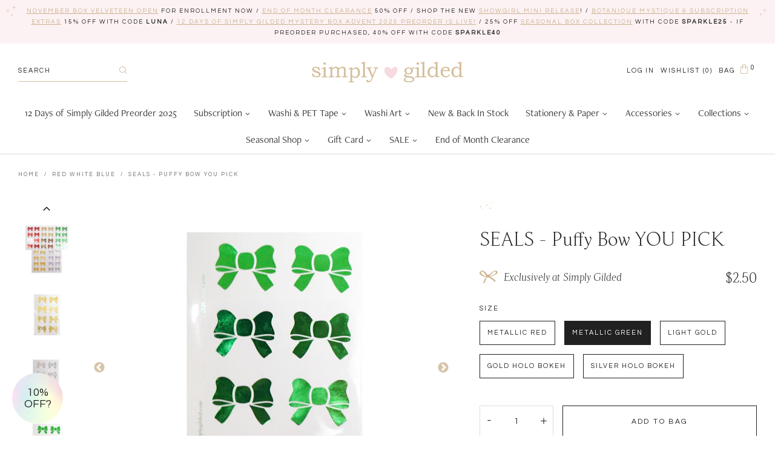

--- FILE ---
content_type: text/html; charset=utf-8
request_url: https://simplygilded.com/collections/red-white-blue/products/seals-puffy-bow-you-pick-red-green-lt-gold-gold-holo-bokeh-silver-holo-bokeh
body_size: 34114
content:
<!doctype html>
<!--[if IE 9]> <html class="ie9 no-js supports-no-cookies" lang="en"> <![endif]-->
<!--[if (gt IE 9)|!(IE)]><!--> <html class="no-js supports-no-cookies" lang="en"> <!--<![endif]-->
<head>
  <meta name="facebook-domain-verification" content="jtbb4f6m68hxdpowhy7ffjiaiokyvq" />
  <meta charset="utf-8">
  <meta http-equiv="X-UA-Compatible" content="IE=edge">
  <meta name="viewport" content="width=device-width,initial-scale=1">
  <meta name="theme-color" content="#cab18d">
  <link rel="canonical" href="https://simplygilded.com/products/seals-puffy-bow-you-pick-red-green-lt-gold-gold-holo-bokeh-silver-holo-bokeh">

  
    <link rel="shortcut icon" href="//simplygilded.com/cdn/shop/files/simply_gilded-brand_mark-pink_32x32.png?v=1614333434" type="image/png">
  

  
  <title>
    SEALS - Puffy Bow YOU PICK
    
    
    
      &ndash; simply gilded
    
  </title>

  
    <meta name="description" content="Puffy bow seals in a variety of five holiday foils on clear glossy paper for you to choose from! Perfect for embellishing envelopes and other crafts!  ♥ red / green / lt gold / gold holo bokeh / silver holo bokeh 8 seals each each sheet.Each seal measures approximately 1 1/4&quot; wide. A simply gilded exclusive design  (c)">
  

  
<meta property="og:site_name" content="simply gilded">
<meta property="og:url" content="https://simplygilded.com/products/seals-puffy-bow-you-pick-red-green-lt-gold-gold-holo-bokeh-silver-holo-bokeh">
<meta property="og:title" content="SEALS - Puffy Bow YOU PICK">
<meta property="og:type" content="product">
<meta property="og:description" content="Puffy bow seals in a variety of five holiday foils on clear glossy paper for you to choose from! Perfect for embellishing envelopes and other crafts!  ♥ red / green / lt gold / gold holo bokeh / silver holo bokeh 8 seals each each sheet.Each seal measures approximately 1 1/4&quot; wide. A simply gilded exclusive design  (c)"><meta property="og:price:amount" content="2.50">
  <meta property="og:price:currency" content="USD"><meta property="og:image" content="http://simplygilded.com/cdn/shop/products/Puffbowbundle_a8113747-9f03-4e0e-bfd4-1cf8147d6bfe_1024x1024.jpg?v=1605232735"><meta property="og:image" content="http://simplygilded.com/cdn/shop/products/Puffybowbokehgold_1024x1024.jpg?v=1605248470"><meta property="og:image" content="http://simplygilded.com/cdn/shop/products/Puffybowbokehsilver_1024x1024.jpg?v=1605248471">
<meta property="og:image:secure_url" content="https://simplygilded.com/cdn/shop/products/Puffbowbundle_a8113747-9f03-4e0e-bfd4-1cf8147d6bfe_1024x1024.jpg?v=1605232735"><meta property="og:image:secure_url" content="https://simplygilded.com/cdn/shop/products/Puffybowbokehgold_1024x1024.jpg?v=1605248470"><meta property="og:image:secure_url" content="https://simplygilded.com/cdn/shop/products/Puffybowbokehsilver_1024x1024.jpg?v=1605248471">

<meta name="twitter:site" content="@">
<meta name="twitter:card" content="summary_large_image">
<meta name="twitter:title" content="SEALS - Puffy Bow YOU PICK">
<meta name="twitter:description" content="Puffy bow seals in a variety of five holiday foils on clear glossy paper for you to choose from! Perfect for embellishing envelopes and other crafts!  ♥ red / green / lt gold / gold holo bokeh / silver holo bokeh 8 seals each each sheet.Each seal measures approximately 1 1/4&quot; wide. A simply gilded exclusive design  (c)">


  <link href="https://fonts.googleapis.com/css2?family=Questrial&display=swap" rel="stylesheet">

  <link href="//simplygilded.com/cdn/shop/t/12/assets/theme.scss.css?v=58373932711669203791762300016" rel="stylesheet" type="text/css" media="all" />

  
    
  

  <!-- Require jQuery for mobile menu and other scripts -->
  <script src="https://code.jquery.com/jquery-3.3.1.min.js"></script>

  <script>
    document.documentElement.className = document.documentElement.className.replace('no-js', 'js');

    window.theme = {
      strings: {
        addToCart: "Add to Bag",
        soldOut: "Sold Out",
        unavailable: "Unavailable"
      },
      moneyFormat: "${{amount}}"
    };
  </script>

  

  <!--[if (gt IE 9)|!(IE)]><!--><script src="//simplygilded.com/cdn/shop/t/12/assets/vendor.js?v=61827678518813083291727132924" defer="defer"></script><!--<![endif]-->
  <!--[if lt IE 9]><script src="//simplygilded.com/cdn/shop/t/12/assets/vendor.js?v=61827678518813083291727132924"></script><![endif]-->

  <!--[if (gt IE 9)|!(IE)]><!--><script src="//simplygilded.com/cdn/shop/t/12/assets/theme.js?v=33171250126243197771727225302" defer="defer"></script><!--<![endif]-->
  <!--[if lt IE 9]><script src="//simplygilded.com/cdn/shop/t/12/assets/theme.js?v=33171250126243197771727225302"></script><![endif]-->

  <div id="shopify-section-filter-menu-settings" class="shopify-section">


</div>

  <script src="https://smarteucookiebanner.upsell-apps.com/gdpr_adapter.js?shop=simply-gilded.myshopify.com" type="application/javascript"></script>
  <script>window.performance && window.performance.mark && window.performance.mark('shopify.content_for_header.start');</script><meta name="google-site-verification" content="uIVqWdCTt6mWtbSg6fYODBdBtDsOvGsBtDAdD5XRQtM">
<meta name="facebook-domain-verification" content="jtbb4f6m68hxdpowhy7ffjiaiokyvq">
<meta id="shopify-digital-wallet" name="shopify-digital-wallet" content="/24775764/digital_wallets/dialog">
<meta name="shopify-checkout-api-token" content="7ed0beb59067ab399c593a81a9777190">
<meta id="in-context-paypal-metadata" data-shop-id="24775764" data-venmo-supported="false" data-environment="production" data-locale="en_US" data-paypal-v4="true" data-currency="USD">
<link rel="alternate" type="application/json+oembed" href="https://simplygilded.com/products/seals-puffy-bow-you-pick-red-green-lt-gold-gold-holo-bokeh-silver-holo-bokeh.oembed">
<script async="async" src="/checkouts/internal/preloads.js?locale=en-US"></script>
<link rel="preconnect" href="https://shop.app" crossorigin="anonymous">
<script async="async" src="https://shop.app/checkouts/internal/preloads.js?locale=en-US&shop_id=24775764" crossorigin="anonymous"></script>
<script id="apple-pay-shop-capabilities" type="application/json">{"shopId":24775764,"countryCode":"US","currencyCode":"USD","merchantCapabilities":["supports3DS"],"merchantId":"gid:\/\/shopify\/Shop\/24775764","merchantName":"simply gilded","requiredBillingContactFields":["postalAddress","email"],"requiredShippingContactFields":["postalAddress","email"],"shippingType":"shipping","supportedNetworks":["visa","masterCard","amex","discover","elo","jcb"],"total":{"type":"pending","label":"simply gilded","amount":"1.00"},"shopifyPaymentsEnabled":true,"supportsSubscriptions":true}</script>
<script id="shopify-features" type="application/json">{"accessToken":"7ed0beb59067ab399c593a81a9777190","betas":["rich-media-storefront-analytics"],"domain":"simplygilded.com","predictiveSearch":true,"shopId":24775764,"locale":"en"}</script>
<script>var Shopify = Shopify || {};
Shopify.shop = "simply-gilded.myshopify.com";
Shopify.locale = "en";
Shopify.currency = {"active":"USD","rate":"1.0"};
Shopify.country = "US";
Shopify.theme = {"name":"Aeolidia - HC - 23 Sep '24","id":162329886743,"schema_name":"Slate","schema_version":"0.11.0","theme_store_id":null,"role":"main"};
Shopify.theme.handle = "null";
Shopify.theme.style = {"id":null,"handle":null};
Shopify.cdnHost = "simplygilded.com/cdn";
Shopify.routes = Shopify.routes || {};
Shopify.routes.root = "/";</script>
<script type="module">!function(o){(o.Shopify=o.Shopify||{}).modules=!0}(window);</script>
<script>!function(o){function n(){var o=[];function n(){o.push(Array.prototype.slice.apply(arguments))}return n.q=o,n}var t=o.Shopify=o.Shopify||{};t.loadFeatures=n(),t.autoloadFeatures=n()}(window);</script>
<script>
  window.ShopifyPay = window.ShopifyPay || {};
  window.ShopifyPay.apiHost = "shop.app\/pay";
  window.ShopifyPay.redirectState = null;
</script>
<script id="shop-js-analytics" type="application/json">{"pageType":"product"}</script>
<script defer="defer" async type="module" src="//simplygilded.com/cdn/shopifycloud/shop-js/modules/v2/client.init-shop-cart-sync_Bc8-qrdt.en.esm.js"></script>
<script defer="defer" async type="module" src="//simplygilded.com/cdn/shopifycloud/shop-js/modules/v2/chunk.common_CmNk3qlo.esm.js"></script>
<script type="module">
  await import("//simplygilded.com/cdn/shopifycloud/shop-js/modules/v2/client.init-shop-cart-sync_Bc8-qrdt.en.esm.js");
await import("//simplygilded.com/cdn/shopifycloud/shop-js/modules/v2/chunk.common_CmNk3qlo.esm.js");

  window.Shopify.SignInWithShop?.initShopCartSync?.({"fedCMEnabled":true,"windoidEnabled":true});

</script>
<script>
  window.Shopify = window.Shopify || {};
  if (!window.Shopify.featureAssets) window.Shopify.featureAssets = {};
  window.Shopify.featureAssets['shop-js'] = {"shop-cart-sync":["modules/v2/client.shop-cart-sync_DOpY4EW0.en.esm.js","modules/v2/chunk.common_CmNk3qlo.esm.js"],"shop-button":["modules/v2/client.shop-button_CI-s0xGZ.en.esm.js","modules/v2/chunk.common_CmNk3qlo.esm.js"],"init-fed-cm":["modules/v2/client.init-fed-cm_D2vsy40D.en.esm.js","modules/v2/chunk.common_CmNk3qlo.esm.js"],"init-windoid":["modules/v2/client.init-windoid_CXNAd0Cm.en.esm.js","modules/v2/chunk.common_CmNk3qlo.esm.js"],"shop-toast-manager":["modules/v2/client.shop-toast-manager_Cx0C6may.en.esm.js","modules/v2/chunk.common_CmNk3qlo.esm.js"],"shop-cash-offers":["modules/v2/client.shop-cash-offers_CL9Nay2h.en.esm.js","modules/v2/chunk.common_CmNk3qlo.esm.js","modules/v2/chunk.modal_CvhjeixQ.esm.js"],"avatar":["modules/v2/client.avatar_BTnouDA3.en.esm.js"],"init-shop-email-lookup-coordinator":["modules/v2/client.init-shop-email-lookup-coordinator_B9mmbKi4.en.esm.js","modules/v2/chunk.common_CmNk3qlo.esm.js"],"init-shop-cart-sync":["modules/v2/client.init-shop-cart-sync_Bc8-qrdt.en.esm.js","modules/v2/chunk.common_CmNk3qlo.esm.js"],"pay-button":["modules/v2/client.pay-button_Bhm3077V.en.esm.js","modules/v2/chunk.common_CmNk3qlo.esm.js"],"init-customer-accounts-sign-up":["modules/v2/client.init-customer-accounts-sign-up_C7zhr03q.en.esm.js","modules/v2/client.shop-login-button_BbMx65lK.en.esm.js","modules/v2/chunk.common_CmNk3qlo.esm.js","modules/v2/chunk.modal_CvhjeixQ.esm.js"],"init-shop-for-new-customer-accounts":["modules/v2/client.init-shop-for-new-customer-accounts_rLbLSDTe.en.esm.js","modules/v2/client.shop-login-button_BbMx65lK.en.esm.js","modules/v2/chunk.common_CmNk3qlo.esm.js","modules/v2/chunk.modal_CvhjeixQ.esm.js"],"checkout-modal":["modules/v2/client.checkout-modal_Fp9GouFF.en.esm.js","modules/v2/chunk.common_CmNk3qlo.esm.js","modules/v2/chunk.modal_CvhjeixQ.esm.js"],"init-customer-accounts":["modules/v2/client.init-customer-accounts_DkVf8Jdu.en.esm.js","modules/v2/client.shop-login-button_BbMx65lK.en.esm.js","modules/v2/chunk.common_CmNk3qlo.esm.js","modules/v2/chunk.modal_CvhjeixQ.esm.js"],"shop-login-button":["modules/v2/client.shop-login-button_BbMx65lK.en.esm.js","modules/v2/chunk.common_CmNk3qlo.esm.js","modules/v2/chunk.modal_CvhjeixQ.esm.js"],"shop-login":["modules/v2/client.shop-login_B9KWmZaW.en.esm.js","modules/v2/chunk.common_CmNk3qlo.esm.js","modules/v2/chunk.modal_CvhjeixQ.esm.js"],"shop-follow-button":["modules/v2/client.shop-follow-button_B-omSWeu.en.esm.js","modules/v2/chunk.common_CmNk3qlo.esm.js","modules/v2/chunk.modal_CvhjeixQ.esm.js"],"lead-capture":["modules/v2/client.lead-capture_DZQFWrYz.en.esm.js","modules/v2/chunk.common_CmNk3qlo.esm.js","modules/v2/chunk.modal_CvhjeixQ.esm.js"],"payment-terms":["modules/v2/client.payment-terms_Bl_bs7GP.en.esm.js","modules/v2/chunk.common_CmNk3qlo.esm.js","modules/v2/chunk.modal_CvhjeixQ.esm.js"]};
</script>
<script>(function() {
  var isLoaded = false;
  function asyncLoad() {
    if (isLoaded) return;
    isLoaded = true;
    var urls = ["https:\/\/chimpstatic.com\/mcjs-connected\/js\/users\/fa0200184c663a41a9a7d91a7\/c7ed0b7fb631daf5039f57b04.js?shop=simply-gilded.myshopify.com","https:\/\/js.smile.io\/v1\/smile-shopify.js?shop=simply-gilded.myshopify.com","https:\/\/chimpstatic.com\/mcjs-connected\/js\/users\/fa0200184c663a41a9a7d91a7\/6648cf93e67add1fae1391f2b.js?shop=simply-gilded.myshopify.com","https:\/\/smarteucookiebanner.upsell-apps.com\/script_tag.js?shop=simply-gilded.myshopify.com","https:\/\/cdn.nfcube.com\/instafeed-0927e368cd28f472a79ae6412bbf2ff2.js?shop=simply-gilded.myshopify.com","\/\/searchserverapi.com\/widgets\/shopify\/init.js?a=9R3g7p6A6A\u0026shop=simply-gilded.myshopify.com","https:\/\/static.rechargecdn.com\/assets\/js\/widget.min.js?shop=simply-gilded.myshopify.com","https:\/\/static.rechargecdn.com\/assets\/js\/widget.min.js?shop=simply-gilded.myshopify.com"];
    for (var i = 0; i < urls.length; i++) {
      var s = document.createElement('script');
      s.type = 'text/javascript';
      s.async = true;
      s.src = urls[i];
      var x = document.getElementsByTagName('script')[0];
      x.parentNode.insertBefore(s, x);
    }
  };
  if(window.attachEvent) {
    window.attachEvent('onload', asyncLoad);
  } else {
    window.addEventListener('load', asyncLoad, false);
  }
})();</script>
<script id="__st">var __st={"a":24775764,"offset":-21600,"reqid":"10d1f7b3-10c6-4bf0-8ef1-7eeb1e1a5b7b-1762333623","pageurl":"simplygilded.com\/collections\/red-white-blue\/products\/seals-puffy-bow-you-pick-red-green-lt-gold-gold-holo-bokeh-silver-holo-bokeh","u":"d524d0da1d67","p":"product","rtyp":"product","rid":4828523331607};</script>
<script>window.ShopifyPaypalV4VisibilityTracking = true;</script>
<script id="captcha-bootstrap">!function(){'use strict';const t='contact',e='account',n='new_comment',o=[[t,t],['blogs',n],['comments',n],[t,'customer']],c=[[e,'customer_login'],[e,'guest_login'],[e,'recover_customer_password'],[e,'create_customer']],r=t=>t.map((([t,e])=>`form[action*='/${t}']:not([data-nocaptcha='true']) input[name='form_type'][value='${e}']`)).join(','),a=t=>()=>t?[...document.querySelectorAll(t)].map((t=>t.form)):[];function s(){const t=[...o],e=r(t);return a(e)}const i='password',u='form_key',d=['recaptcha-v3-token','g-recaptcha-response','h-captcha-response',i],f=()=>{try{return window.sessionStorage}catch{return}},m='__shopify_v',_=t=>t.elements[u];function p(t,e,n=!1){try{const o=window.sessionStorage,c=JSON.parse(o.getItem(e)),{data:r}=function(t){const{data:e,action:n}=t;return t[m]||n?{data:e,action:n}:{data:t,action:n}}(c);for(const[e,n]of Object.entries(r))t.elements[e]&&(t.elements[e].value=n);n&&o.removeItem(e)}catch(o){console.error('form repopulation failed',{error:o})}}const l='form_type',E='cptcha';function T(t){t.dataset[E]=!0}const w=window,h=w.document,L='Shopify',v='ce_forms',y='captcha';let A=!1;((t,e)=>{const n=(g='f06e6c50-85a8-45c8-87d0-21a2b65856fe',I='https://cdn.shopify.com/shopifycloud/storefront-forms-hcaptcha/ce_storefront_forms_captcha_hcaptcha.v1.5.2.iife.js',D={infoText:'Protected by hCaptcha',privacyText:'Privacy',termsText:'Terms'},(t,e,n)=>{const o=w[L][v],c=o.bindForm;if(c)return c(t,g,e,D).then(n);var r;o.q.push([[t,g,e,D],n]),r=I,A||(h.body.append(Object.assign(h.createElement('script'),{id:'captcha-provider',async:!0,src:r})),A=!0)});var g,I,D;w[L]=w[L]||{},w[L][v]=w[L][v]||{},w[L][v].q=[],w[L][y]=w[L][y]||{},w[L][y].protect=function(t,e){n(t,void 0,e),T(t)},Object.freeze(w[L][y]),function(t,e,n,w,h,L){const[v,y,A,g]=function(t,e,n){const i=e?o:[],u=t?c:[],d=[...i,...u],f=r(d),m=r(i),_=r(d.filter((([t,e])=>n.includes(e))));return[a(f),a(m),a(_),s()]}(w,h,L),I=t=>{const e=t.target;return e instanceof HTMLFormElement?e:e&&e.form},D=t=>v().includes(t);t.addEventListener('submit',(t=>{const e=I(t);if(!e)return;const n=D(e)&&!e.dataset.hcaptchaBound&&!e.dataset.recaptchaBound,o=_(e),c=g().includes(e)&&(!o||!o.value);(n||c)&&t.preventDefault(),c&&!n&&(function(t){try{if(!f())return;!function(t){const e=f();if(!e)return;const n=_(t);if(!n)return;const o=n.value;o&&e.removeItem(o)}(t);const e=Array.from(Array(32),(()=>Math.random().toString(36)[2])).join('');!function(t,e){_(t)||t.append(Object.assign(document.createElement('input'),{type:'hidden',name:u})),t.elements[u].value=e}(t,e),function(t,e){const n=f();if(!n)return;const o=[...t.querySelectorAll(`input[type='${i}']`)].map((({name:t})=>t)),c=[...d,...o],r={};for(const[a,s]of new FormData(t).entries())c.includes(a)||(r[a]=s);n.setItem(e,JSON.stringify({[m]:1,action:t.action,data:r}))}(t,e)}catch(e){console.error('failed to persist form',e)}}(e),e.submit())}));const S=(t,e)=>{t&&!t.dataset[E]&&(n(t,e.some((e=>e===t))),T(t))};for(const o of['focusin','change'])t.addEventListener(o,(t=>{const e=I(t);D(e)&&S(e,y())}));const B=e.get('form_key'),M=e.get(l),P=B&&M;t.addEventListener('DOMContentLoaded',(()=>{const t=y();if(P)for(const e of t)e.elements[l].value===M&&p(e,B);[...new Set([...A(),...v().filter((t=>'true'===t.dataset.shopifyCaptcha))])].forEach((e=>S(e,t)))}))}(h,new URLSearchParams(w.location.search),n,t,e,['guest_login'])})(!0,!0)}();</script>
<script integrity="sha256-52AcMU7V7pcBOXWImdc/TAGTFKeNjmkeM1Pvks/DTgc=" data-source-attribution="shopify.loadfeatures" defer="defer" src="//simplygilded.com/cdn/shopifycloud/storefront/assets/storefront/load_feature-81c60534.js" crossorigin="anonymous"></script>
<script crossorigin="anonymous" defer="defer" src="//simplygilded.com/cdn/shopifycloud/storefront/assets/shopify_pay/storefront-65b4c6d7.js?v=20250812"></script>
<script data-source-attribution="shopify.dynamic_checkout.dynamic.init">var Shopify=Shopify||{};Shopify.PaymentButton=Shopify.PaymentButton||{isStorefrontPortableWallets:!0,init:function(){window.Shopify.PaymentButton.init=function(){};var t=document.createElement("script");t.src="https://simplygilded.com/cdn/shopifycloud/portable-wallets/latest/portable-wallets.en.js",t.type="module",document.head.appendChild(t)}};
</script>
<script data-source-attribution="shopify.dynamic_checkout.buyer_consent">
  function portableWalletsHideBuyerConsent(e){var t=document.getElementById("shopify-buyer-consent"),n=document.getElementById("shopify-subscription-policy-button");t&&n&&(t.classList.add("hidden"),t.setAttribute("aria-hidden","true"),n.removeEventListener("click",e))}function portableWalletsShowBuyerConsent(e){var t=document.getElementById("shopify-buyer-consent"),n=document.getElementById("shopify-subscription-policy-button");t&&n&&(t.classList.remove("hidden"),t.removeAttribute("aria-hidden"),n.addEventListener("click",e))}window.Shopify?.PaymentButton&&(window.Shopify.PaymentButton.hideBuyerConsent=portableWalletsHideBuyerConsent,window.Shopify.PaymentButton.showBuyerConsent=portableWalletsShowBuyerConsent);
</script>
<script data-source-attribution="shopify.dynamic_checkout.cart.bootstrap">document.addEventListener("DOMContentLoaded",(function(){function t(){return document.querySelector("shopify-accelerated-checkout-cart, shopify-accelerated-checkout")}if(t())Shopify.PaymentButton.init();else{new MutationObserver((function(e,n){t()&&(Shopify.PaymentButton.init(),n.disconnect())})).observe(document.body,{childList:!0,subtree:!0})}}));
</script>
<link id="shopify-accelerated-checkout-styles" rel="stylesheet" media="screen" href="https://simplygilded.com/cdn/shopifycloud/portable-wallets/latest/accelerated-checkout-backwards-compat.css" crossorigin="anonymous">
<style id="shopify-accelerated-checkout-cart">
        #shopify-buyer-consent {
  margin-top: 1em;
  display: inline-block;
  width: 100%;
}

#shopify-buyer-consent.hidden {
  display: none;
}

#shopify-subscription-policy-button {
  background: none;
  border: none;
  padding: 0;
  text-decoration: underline;
  font-size: inherit;
  cursor: pointer;
}

#shopify-subscription-policy-button::before {
  box-shadow: none;
}

      </style>
<script id="sections-script" data-sections="product" defer="defer" src="//simplygilded.com/cdn/shop/t/12/compiled_assets/scripts.js?12021"></script>
<script>window.performance && window.performance.mark && window.performance.mark('shopify.content_for_header.end');</script>


  
<!-- Start of Judge.me Core -->
<link rel="dns-prefetch" href="https://cdn.judge.me/">
<script data-cfasync='false' class='jdgm-settings-script'>window.jdgmSettings={"pagination":5,"disable_web_reviews":false,"badge_no_review_text":"Leave a review","badge_n_reviews_text":"{{ n }} review/reviews","badge_star_color":"#cab18d","hide_badge_preview_if_no_reviews":false,"badge_hide_text":false,"enforce_center_preview_badge":false,"widget_title":"Customer Reviews","widget_open_form_text":"Write a review","widget_close_form_text":"Cancel review","widget_refresh_page_text":"Refresh page","widget_summary_text":"Based on {{ number_of_reviews }} review/reviews","widget_no_review_text":"Be the first to write a review","widget_name_field_text":"Name","widget_verified_name_field_text":"Verified Name (public)","widget_name_placeholder_text":"Enter your name (public)","widget_required_field_error_text":"This field is required.","widget_email_field_text":"Email","widget_verified_email_field_text":"Verified Email (private, can not be edited)","widget_email_placeholder_text":"Enter your email (private)","widget_email_field_error_text":"Please enter a valid email address.","widget_rating_field_text":"Rating","widget_review_title_field_text":"Review Title","widget_review_title_placeholder_text":"Give your review a title","widget_review_body_field_text":"Review","widget_review_body_placeholder_text":"Write your comments here","widget_pictures_field_text":"Picture/Video (optional)","widget_submit_review_text":"Submit Review","widget_submit_verified_review_text":"Submit Verified Review","widget_submit_success_msg_with_auto_publish":"Thank you! Please refresh the page in a few moments to see your review. You can remove or edit your review by logging into \u003ca href='https://judge.me/login' target='_blank' rel='nofollow noopener'\u003eJudge.me\u003c/a\u003e","widget_submit_success_msg_no_auto_publish":"Thank you! Your review will be published as soon as it is approved by the shop admin. You can remove or edit your review by logging into \u003ca href='https://judge.me/login' target='_blank' rel='nofollow noopener'\u003eJudge.me\u003c/a\u003e","widget_show_default_reviews_out_of_total_text":"Showing {{ n_reviews_shown }} out of {{ n_reviews }} reviews.","widget_show_all_link_text":"Show all","widget_show_less_link_text":"Show less","widget_author_said_text":"{{ reviewer_name }} said:","widget_days_text":"{{ n }} days ago","widget_weeks_text":"{{ n }} week/weeks ago","widget_months_text":"{{ n }} month/months ago","widget_years_text":"{{ n }} year/years ago","widget_yesterday_text":"Yesterday","widget_today_text":"Today","widget_replied_text":"\u003e\u003e {{ shop_name }} replied:","widget_read_more_text":"Read more","widget_rating_filter_see_all_text":"See all reviews","widget_sorting_most_recent_text":"Most Recent","widget_sorting_highest_rating_text":"Highest Rating","widget_sorting_lowest_rating_text":"Lowest Rating","widget_sorting_with_pictures_text":"Only Pictures","widget_sorting_most_helpful_text":"Most Helpful","widget_open_question_form_text":"Ask a question","widget_reviews_subtab_text":"Reviews","widget_questions_subtab_text":"Questions","widget_question_label_text":"Question","widget_answer_label_text":"Answer","widget_question_placeholder_text":"Write your question here","widget_submit_question_text":"Submit Question","widget_question_submit_success_text":"Thank you for your question! We will notify you once it gets answered.","widget_star_color":"#cab18d","verified_badge_text":"Verified","verified_badge_placement":"left-of-reviewer-name","widget_hide_border":false,"widget_social_share":false,"all_reviews_include_out_of_store_products":true,"all_reviews_out_of_store_text":"(out of store)","all_reviews_product_name_prefix_text":"about","enable_review_pictures":false,"widget_product_reviews_subtab_text":"Product Reviews","widget_shop_reviews_subtab_text":"Shop Reviews","widget_sorting_pictures_first_text":"Pictures First","floating_tab_button_name":"★ Judge.me Reviews","floating_tab_title":"Let customers speak for us","floating_tab_url":"","floating_tab_url_enabled":false,"all_reviews_text_badge_text":"Customers rate us {{ shop.metafields.judgeme.all_reviews_rating | round: 1 }}/5 based on {{ shop.metafields.judgeme.all_reviews_count }} reviews.","all_reviews_text_badge_text_branded_style":"{{ shop.metafields.judgeme.all_reviews_rating | round: 1 }} out of 5 stars based on {{ shop.metafields.judgeme.all_reviews_count }} reviews","all_reviews_text_badge_url":"","featured_carousel_title":"Let customers speak for us","featured_carousel_count_text":"from {{ n }} reviews","featured_carousel_url":"","verified_count_badge_url":"","widget_star_use_custom_color":true,"picture_reminder_submit_button":"Upload Pictures","widget_sorting_videos_first_text":"Videos First","widget_review_pending_text":"Pending","remove_microdata_snippet":false,"preview_badge_no_question_text":"No questions","preview_badge_n_question_text":"{{ number_of_questions }} question/questions","widget_search_bar_placeholder":"Search reviews","widget_sorting_verified_only_text":"Verified only","featured_carousel_more_reviews_button_text":"Read more reviews","featured_carousel_view_product_button_text":"View product","all_reviews_page_load_more_text":"Load More Reviews","widget_public_name_text":"displayed publicly like","default_reviewer_name_has_non_latin":true,"widget_reviewer_anonymous":"Anonymous","medals_widget_title":"Judge.me Review Medals","widget_invalid_yt_video_url_error_text":"Not a YouTube video URL","widget_max_length_field_error_text":"Please enter no more than {0} characters.","widget_verified_by_shop_text":"Verified by Shop","widget_load_with_code_splitting":true,"widget_ugc_title":"Made by us, Shared by you","widget_ugc_subtitle":"Tag us to see your picture featured in our page","widget_ugc_primary_button_text":"Buy Now","widget_ugc_secondary_button_text":"Load More","widget_ugc_reviews_button_text":"View Reviews","widget_rating_metafield_value_type":true,"widget_summary_average_rating_text":"{{ average_rating }} out of 5","widget_media_grid_title":"Customer photos \u0026 videos","widget_media_grid_see_more_text":"See more","widget_verified_by_judgeme_text":"Verified by Judge.me","widget_verified_by_judgeme_text_in_store_medals":"Verified by Judge.me","widget_media_field_exceed_quantity_message":"Sorry, we can only accept {{ max_media }} for one review.","widget_media_field_exceed_limit_message":"{{ file_name }} is too large, please select a {{ media_type }} less than {{ size_limit }}MB.","widget_review_submitted_text":"Review Submitted!","widget_question_submitted_text":"Question Submitted!","widget_close_form_text_question":"Cancel","widget_write_your_answer_here_text":"Write your answer here","widget_show_collected_by_judgeme":false,"widget_collected_by_judgeme_text":"collected by Judge.me","widget_load_more_text":"Load More","widget_full_review_text":"Full Review","widget_read_more_reviews_text":"Read More Reviews","widget_read_questions_text":"Read Questions","widget_questions_and_answers_text":"Questions \u0026 Answers","widget_verified_by_text":"Verified by","widget_number_of_reviews_text":"{{ number_of_reviews }} reviews","widget_back_button_text":"Back","widget_next_button_text":"Next","widget_custom_forms_filter_button":"Filters","custom_forms_style":"vertical","how_reviews_are_collected":"How reviews are collected?","widget_gdpr_statement":"How we use your data: We’ll only contact you about the review you left, and only if necessary. By submitting your review, you agree to Judge.me’s \u003ca href='https://judge.me/terms' target='_blank' rel='nofollow noopener'\u003eterms\u003c/a\u003e, \u003ca href='https://judge.me/privacy' target='_blank' rel='nofollow noopener'\u003eprivacy\u003c/a\u003e and \u003ca href='https://judge.me/content-policy' target='_blank' rel='nofollow noopener'\u003econtent\u003c/a\u003e policies.","platform":"shopify","branding_url":"https://judge.me/reviews","branding_text":"Powered by Judge.me","locale":"en","reply_name":"simply gilded","widget_version":"2.1","footer":true,"autopublish":true,"review_dates":true,"enable_custom_form":false,"shop_use_review_site":false,"can_be_branded":true};</script> <style class='jdgm-settings-style'>.jdgm-xx{left:0}:not(.jdgm-prev-badge__stars)>.jdgm-star{color:#cab18d}.jdgm-histogram .jdgm-star.jdgm-star{color:#cab18d}.jdgm-preview-badge .jdgm-star.jdgm-star{color:#cab18d}.jdgm-author-all-initials{display:none !important}.jdgm-author-last-initial{display:none !important}.jdgm-rev-widg__title{visibility:hidden}.jdgm-rev-widg__summary-text{visibility:hidden}.jdgm-prev-badge__text{visibility:hidden}.jdgm-rev__replier:before{content:'simplygilded.com'}.jdgm-rev__prod-link-prefix:before{content:'about'}.jdgm-rev__out-of-store-text:before{content:'(out of store)'}@media only screen and (min-width: 768px){.jdgm-rev__pics .jdgm-rev_all-rev-page-picture-separator,.jdgm-rev__pics .jdgm-rev__product-picture{display:none}}@media only screen and (max-width: 768px){.jdgm-rev__pics .jdgm-rev_all-rev-page-picture-separator,.jdgm-rev__pics .jdgm-rev__product-picture{display:none}}.jdgm-preview-badge[data-template="product"]{display:none !important}.jdgm-preview-badge[data-template="collection"]{display:none !important}.jdgm-preview-badge[data-template="index"]{display:none !important}.jdgm-review-widget[data-from-snippet="true"]{display:none !important}.jdgm-verified-count-badget[data-from-snippet="true"]{display:none !important}.jdgm-carousel-wrapper[data-from-snippet="true"]{display:none !important}.jdgm-all-reviews-text[data-from-snippet="true"]{display:none !important}.jdgm-medals-section[data-from-snippet="true"]{display:none !important}.jdgm-ugc-media-wrapper[data-from-snippet="true"]{display:none !important}
</style>

  
  
  
  <style class='jdgm-miracle-styles'>
  @-webkit-keyframes jdgm-spin{0%{-webkit-transform:rotate(0deg);-ms-transform:rotate(0deg);transform:rotate(0deg)}100%{-webkit-transform:rotate(359deg);-ms-transform:rotate(359deg);transform:rotate(359deg)}}@keyframes jdgm-spin{0%{-webkit-transform:rotate(0deg);-ms-transform:rotate(0deg);transform:rotate(0deg)}100%{-webkit-transform:rotate(359deg);-ms-transform:rotate(359deg);transform:rotate(359deg)}}@font-face{font-family:'JudgemeStar';src:url("[data-uri]") format("woff");font-weight:normal;font-style:normal}.jdgm-star{font-family:'JudgemeStar';display:inline !important;text-decoration:none !important;padding:0 4px 0 0 !important;margin:0 !important;font-weight:bold;opacity:1;-webkit-font-smoothing:antialiased;-moz-osx-font-smoothing:grayscale}.jdgm-star:hover{opacity:1}.jdgm-star:last-of-type{padding:0 !important}.jdgm-star.jdgm--on:before{content:"\e000"}.jdgm-star.jdgm--off:before{content:"\e001"}.jdgm-star.jdgm--half:before{content:"\e002"}.jdgm-widget *{margin:0;line-height:1.4;-webkit-box-sizing:border-box;-moz-box-sizing:border-box;box-sizing:border-box;-webkit-overflow-scrolling:touch}.jdgm-hidden{display:none !important;visibility:hidden !important}.jdgm-temp-hidden{display:none}.jdgm-spinner{width:40px;height:40px;margin:auto;border-radius:50%;border-top:2px solid #eee;border-right:2px solid #eee;border-bottom:2px solid #eee;border-left:2px solid #ccc;-webkit-animation:jdgm-spin 0.8s infinite linear;animation:jdgm-spin 0.8s infinite linear}.jdgm-prev-badge{display:block !important}

</style>


  
  
   


<script data-cfasync='false' class='jdgm-script'>
!function(e){window.jdgm=window.jdgm||{},jdgm.CDN_HOST="https://cdn.judge.me/",
jdgm.docReady=function(d){(e.attachEvent?"complete"===e.readyState:"loading"!==e.readyState)?
setTimeout(d,0):e.addEventListener("DOMContentLoaded",d)},jdgm.loadCSS=function(d,t,o,s){
!o&&jdgm.loadCSS.requestedUrls.indexOf(d)>=0||(jdgm.loadCSS.requestedUrls.push(d),
(s=e.createElement("link")).rel="stylesheet",s.class="jdgm-stylesheet",s.media="nope!",
s.href=d,s.onload=function(){this.media="all",t&&setTimeout(t)},e.body.appendChild(s))},
jdgm.loadCSS.requestedUrls=[],jdgm.docReady(function(){(window.jdgmLoadCSS||e.querySelectorAll(
".jdgm-widget, .jdgm-all-reviews-page").length>0)&&(jdgmSettings.widget_load_with_code_splitting?
parseFloat(jdgmSettings.widget_version)>=3?jdgm.loadCSS(jdgm.CDN_HOST+"widget_v3/base.css"):
jdgm.loadCSS(jdgm.CDN_HOST+"widget/base.css"):jdgm.loadCSS(jdgm.CDN_HOST+"shopify_v2.css"))})}(document);
</script>
<script async data-cfasync="false" type="text/javascript" src="https://cdn.judge.me/loader.js"></script>

<noscript><link rel="stylesheet" type="text/css" media="all" href="https://cdn.judge.me/shopify_v2.css"></noscript>
<!-- End of Judge.me Core -->

<!-- BEGIN app block: shopify://apps/minmaxify-order-limits/blocks/app-embed-block/3acfba32-89f3-4377-ae20-cbb9abc48475 --><script type="text/javascript" src="https://limits.minmaxify.com/simply-gilded.myshopify.com?v=123&r=20241016132816"></script>

<!-- END app block --><!-- BEGIN app block: shopify://apps/judge-me-reviews/blocks/judgeme_core/61ccd3b1-a9f2-4160-9fe9-4fec8413e5d8 --><!-- Start of Judge.me Core -->




<link rel="dns-prefetch" href="https://cdnwidget.judge.me">
<link rel="dns-prefetch" href="https://cdn.judge.me">
<link rel="dns-prefetch" href="https://cdn1.judge.me">
<link rel="dns-prefetch" href="https://api.judge.me">

<script data-cfasync='false' class='jdgm-settings-script'>window.jdgmSettings={"pagination":5,"disable_web_reviews":false,"badge_no_review_text":"Leave a review","badge_n_reviews_text":"{{ n }} review/reviews","badge_star_color":"#cab18d","hide_badge_preview_if_no_reviews":false,"badge_hide_text":false,"enforce_center_preview_badge":false,"widget_title":"Customer Reviews","widget_open_form_text":"Write a review","widget_close_form_text":"Cancel review","widget_refresh_page_text":"Refresh page","widget_summary_text":"Based on {{ number_of_reviews }} review/reviews","widget_no_review_text":"Be the first to write a review","widget_name_field_text":"Name","widget_verified_name_field_text":"Verified Name (public)","widget_name_placeholder_text":"Enter your name (public)","widget_required_field_error_text":"This field is required.","widget_email_field_text":"Email","widget_verified_email_field_text":"Verified Email (private, can not be edited)","widget_email_placeholder_text":"Enter your email (private)","widget_email_field_error_text":"Please enter a valid email address.","widget_rating_field_text":"Rating","widget_review_title_field_text":"Review Title","widget_review_title_placeholder_text":"Give your review a title","widget_review_body_field_text":"Review","widget_review_body_placeholder_text":"Write your comments here","widget_pictures_field_text":"Picture/Video (optional)","widget_submit_review_text":"Submit Review","widget_submit_verified_review_text":"Submit Verified Review","widget_submit_success_msg_with_auto_publish":"Thank you! Please refresh the page in a few moments to see your review. You can remove or edit your review by logging into \u003ca href='https://judge.me/login' target='_blank' rel='nofollow noopener'\u003eJudge.me\u003c/a\u003e","widget_submit_success_msg_no_auto_publish":"Thank you! Your review will be published as soon as it is approved by the shop admin. You can remove or edit your review by logging into \u003ca href='https://judge.me/login' target='_blank' rel='nofollow noopener'\u003eJudge.me\u003c/a\u003e","widget_show_default_reviews_out_of_total_text":"Showing {{ n_reviews_shown }} out of {{ n_reviews }} reviews.","widget_show_all_link_text":"Show all","widget_show_less_link_text":"Show less","widget_author_said_text":"{{ reviewer_name }} said:","widget_days_text":"{{ n }} days ago","widget_weeks_text":"{{ n }} week/weeks ago","widget_months_text":"{{ n }} month/months ago","widget_years_text":"{{ n }} year/years ago","widget_yesterday_text":"Yesterday","widget_today_text":"Today","widget_replied_text":"\u003e\u003e {{ shop_name }} replied:","widget_read_more_text":"Read more","widget_rating_filter_see_all_text":"See all reviews","widget_sorting_most_recent_text":"Most Recent","widget_sorting_highest_rating_text":"Highest Rating","widget_sorting_lowest_rating_text":"Lowest Rating","widget_sorting_with_pictures_text":"Only Pictures","widget_sorting_most_helpful_text":"Most Helpful","widget_open_question_form_text":"Ask a question","widget_reviews_subtab_text":"Reviews","widget_questions_subtab_text":"Questions","widget_question_label_text":"Question","widget_answer_label_text":"Answer","widget_question_placeholder_text":"Write your question here","widget_submit_question_text":"Submit Question","widget_question_submit_success_text":"Thank you for your question! We will notify you once it gets answered.","widget_star_color":"#cab18d","verified_badge_text":"Verified","verified_badge_placement":"left-of-reviewer-name","widget_hide_border":false,"widget_social_share":false,"all_reviews_include_out_of_store_products":true,"all_reviews_out_of_store_text":"(out of store)","all_reviews_product_name_prefix_text":"about","enable_review_pictures":false,"widget_product_reviews_subtab_text":"Product Reviews","widget_shop_reviews_subtab_text":"Shop Reviews","widget_sorting_pictures_first_text":"Pictures First","floating_tab_button_name":"★ Judge.me Reviews","floating_tab_title":"Let customers speak for us","floating_tab_url":"","floating_tab_url_enabled":false,"all_reviews_text_badge_text":"Customers rate us {{ shop.metafields.judgeme.all_reviews_rating | round: 1 }}/5 based on {{ shop.metafields.judgeme.all_reviews_count }} reviews.","all_reviews_text_badge_text_branded_style":"{{ shop.metafields.judgeme.all_reviews_rating | round: 1 }} out of 5 stars based on {{ shop.metafields.judgeme.all_reviews_count }} reviews","all_reviews_text_badge_url":"","featured_carousel_title":"Let customers speak for us","featured_carousel_count_text":"from {{ n }} reviews","featured_carousel_url":"","verified_count_badge_url":"","widget_star_use_custom_color":true,"picture_reminder_submit_button":"Upload Pictures","widget_sorting_videos_first_text":"Videos First","widget_review_pending_text":"Pending","remove_microdata_snippet":false,"preview_badge_no_question_text":"No questions","preview_badge_n_question_text":"{{ number_of_questions }} question/questions","widget_search_bar_placeholder":"Search reviews","widget_sorting_verified_only_text":"Verified only","featured_carousel_more_reviews_button_text":"Read more reviews","featured_carousel_view_product_button_text":"View product","all_reviews_page_load_more_text":"Load More Reviews","widget_public_name_text":"displayed publicly like","default_reviewer_name_has_non_latin":true,"widget_reviewer_anonymous":"Anonymous","medals_widget_title":"Judge.me Review Medals","widget_invalid_yt_video_url_error_text":"Not a YouTube video URL","widget_max_length_field_error_text":"Please enter no more than {0} characters.","widget_verified_by_shop_text":"Verified by Shop","widget_load_with_code_splitting":true,"widget_ugc_title":"Made by us, Shared by you","widget_ugc_subtitle":"Tag us to see your picture featured in our page","widget_ugc_primary_button_text":"Buy Now","widget_ugc_secondary_button_text":"Load More","widget_ugc_reviews_button_text":"View Reviews","widget_rating_metafield_value_type":true,"widget_summary_average_rating_text":"{{ average_rating }} out of 5","widget_media_grid_title":"Customer photos \u0026 videos","widget_media_grid_see_more_text":"See more","widget_verified_by_judgeme_text":"Verified by Judge.me","widget_verified_by_judgeme_text_in_store_medals":"Verified by Judge.me","widget_media_field_exceed_quantity_message":"Sorry, we can only accept {{ max_media }} for one review.","widget_media_field_exceed_limit_message":"{{ file_name }} is too large, please select a {{ media_type }} less than {{ size_limit }}MB.","widget_review_submitted_text":"Review Submitted!","widget_question_submitted_text":"Question Submitted!","widget_close_form_text_question":"Cancel","widget_write_your_answer_here_text":"Write your answer here","widget_show_collected_by_judgeme":false,"widget_collected_by_judgeme_text":"collected by Judge.me","widget_load_more_text":"Load More","widget_full_review_text":"Full Review","widget_read_more_reviews_text":"Read More Reviews","widget_read_questions_text":"Read Questions","widget_questions_and_answers_text":"Questions \u0026 Answers","widget_verified_by_text":"Verified by","widget_number_of_reviews_text":"{{ number_of_reviews }} reviews","widget_back_button_text":"Back","widget_next_button_text":"Next","widget_custom_forms_filter_button":"Filters","custom_forms_style":"vertical","how_reviews_are_collected":"How reviews are collected?","widget_gdpr_statement":"How we use your data: We’ll only contact you about the review you left, and only if necessary. By submitting your review, you agree to Judge.me’s \u003ca href='https://judge.me/terms' target='_blank' rel='nofollow noopener'\u003eterms\u003c/a\u003e, \u003ca href='https://judge.me/privacy' target='_blank' rel='nofollow noopener'\u003eprivacy\u003c/a\u003e and \u003ca href='https://judge.me/content-policy' target='_blank' rel='nofollow noopener'\u003econtent\u003c/a\u003e policies.","platform":"shopify","branding_url":"https://judge.me/reviews","branding_text":"Powered by Judge.me","locale":"en","reply_name":"simply gilded","widget_version":"2.1","footer":true,"autopublish":true,"review_dates":true,"enable_custom_form":false,"shop_use_review_site":false,"can_be_branded":true};</script> <style class='jdgm-settings-style'>.jdgm-xx{left:0}:not(.jdgm-prev-badge__stars)>.jdgm-star{color:#cab18d}.jdgm-histogram .jdgm-star.jdgm-star{color:#cab18d}.jdgm-preview-badge .jdgm-star.jdgm-star{color:#cab18d}.jdgm-author-all-initials{display:none !important}.jdgm-author-last-initial{display:none !important}.jdgm-rev-widg__title{visibility:hidden}.jdgm-rev-widg__summary-text{visibility:hidden}.jdgm-prev-badge__text{visibility:hidden}.jdgm-rev__replier:before{content:'simplygilded.com'}.jdgm-rev__prod-link-prefix:before{content:'about'}.jdgm-rev__out-of-store-text:before{content:'(out of store)'}@media only screen and (min-width: 768px){.jdgm-rev__pics .jdgm-rev_all-rev-page-picture-separator,.jdgm-rev__pics .jdgm-rev__product-picture{display:none}}@media only screen and (max-width: 768px){.jdgm-rev__pics .jdgm-rev_all-rev-page-picture-separator,.jdgm-rev__pics .jdgm-rev__product-picture{display:none}}.jdgm-preview-badge[data-template="product"]{display:none !important}.jdgm-preview-badge[data-template="collection"]{display:none !important}.jdgm-preview-badge[data-template="index"]{display:none !important}.jdgm-review-widget[data-from-snippet="true"]{display:none !important}.jdgm-verified-count-badget[data-from-snippet="true"]{display:none !important}.jdgm-carousel-wrapper[data-from-snippet="true"]{display:none !important}.jdgm-all-reviews-text[data-from-snippet="true"]{display:none !important}.jdgm-medals-section[data-from-snippet="true"]{display:none !important}.jdgm-ugc-media-wrapper[data-from-snippet="true"]{display:none !important}
</style>

  
  
  
  <style class='jdgm-miracle-styles'>
  @-webkit-keyframes jdgm-spin{0%{-webkit-transform:rotate(0deg);-ms-transform:rotate(0deg);transform:rotate(0deg)}100%{-webkit-transform:rotate(359deg);-ms-transform:rotate(359deg);transform:rotate(359deg)}}@keyframes jdgm-spin{0%{-webkit-transform:rotate(0deg);-ms-transform:rotate(0deg);transform:rotate(0deg)}100%{-webkit-transform:rotate(359deg);-ms-transform:rotate(359deg);transform:rotate(359deg)}}@font-face{font-family:'JudgemeStar';src:url("[data-uri]") format("woff");font-weight:normal;font-style:normal}.jdgm-star{font-family:'JudgemeStar';display:inline !important;text-decoration:none !important;padding:0 4px 0 0 !important;margin:0 !important;font-weight:bold;opacity:1;-webkit-font-smoothing:antialiased;-moz-osx-font-smoothing:grayscale}.jdgm-star:hover{opacity:1}.jdgm-star:last-of-type{padding:0 !important}.jdgm-star.jdgm--on:before{content:"\e000"}.jdgm-star.jdgm--off:before{content:"\e001"}.jdgm-star.jdgm--half:before{content:"\e002"}.jdgm-widget *{margin:0;line-height:1.4;-webkit-box-sizing:border-box;-moz-box-sizing:border-box;box-sizing:border-box;-webkit-overflow-scrolling:touch}.jdgm-hidden{display:none !important;visibility:hidden !important}.jdgm-temp-hidden{display:none}.jdgm-spinner{width:40px;height:40px;margin:auto;border-radius:50%;border-top:2px solid #eee;border-right:2px solid #eee;border-bottom:2px solid #eee;border-left:2px solid #ccc;-webkit-animation:jdgm-spin 0.8s infinite linear;animation:jdgm-spin 0.8s infinite linear}.jdgm-prev-badge{display:block !important}

</style>


  
  
   


<script data-cfasync='false' class='jdgm-script'>
!function(e){window.jdgm=window.jdgm||{},jdgm.CDN_HOST="https://cdnwidget.judge.me/",jdgm.API_HOST="https://api.judge.me/",jdgm.CDN_BASE_URL="https://cdn.shopify.com/extensions/019a4fc2-f9d2-78ba-b78e-e7bd38e38a3d/judgeme-extensions-186/assets/",
jdgm.docReady=function(d){(e.attachEvent?"complete"===e.readyState:"loading"!==e.readyState)?
setTimeout(d,0):e.addEventListener("DOMContentLoaded",d)},jdgm.loadCSS=function(d,t,o,a){
!o&&jdgm.loadCSS.requestedUrls.indexOf(d)>=0||(jdgm.loadCSS.requestedUrls.push(d),
(a=e.createElement("link")).rel="stylesheet",a.class="jdgm-stylesheet",a.media="nope!",
a.href=d,a.onload=function(){this.media="all",t&&setTimeout(t)},e.body.appendChild(a))},
jdgm.loadCSS.requestedUrls=[],jdgm.loadJS=function(e,d){var t=new XMLHttpRequest;
t.onreadystatechange=function(){4===t.readyState&&(Function(t.response)(),d&&d(t.response))},
t.open("GET",e),t.send()},jdgm.docReady((function(){(window.jdgmLoadCSS||e.querySelectorAll(
".jdgm-widget, .jdgm-all-reviews-page").length>0)&&(jdgmSettings.widget_load_with_code_splitting?
parseFloat(jdgmSettings.widget_version)>=3?jdgm.loadCSS(jdgm.CDN_HOST+"widget_v3/base.css"):
jdgm.loadCSS(jdgm.CDN_HOST+"widget/base.css"):jdgm.loadCSS(jdgm.CDN_HOST+"shopify_v2.css"),
jdgm.loadJS(jdgm.CDN_HOST+"loader.js"))}))}(document);
</script>
<noscript><link rel="stylesheet" type="text/css" media="all" href="https://cdnwidget.judge.me/shopify_v2.css"></noscript>

<!-- BEGIN app snippet: theme_fix_tags --><script>
  (function() {
    var jdgmThemeFixes = null;
    if (!jdgmThemeFixes) return;
    var thisThemeFix = jdgmThemeFixes[Shopify.theme.id];
    if (!thisThemeFix) return;

    if (thisThemeFix.html) {
      document.addEventListener("DOMContentLoaded", function() {
        var htmlDiv = document.createElement('div');
        htmlDiv.classList.add('jdgm-theme-fix-html');
        htmlDiv.innerHTML = thisThemeFix.html;
        document.body.append(htmlDiv);
      });
    };

    if (thisThemeFix.css) {
      var styleTag = document.createElement('style');
      styleTag.classList.add('jdgm-theme-fix-style');
      styleTag.innerHTML = thisThemeFix.css;
      document.head.append(styleTag);
    };

    if (thisThemeFix.js) {
      var scriptTag = document.createElement('script');
      scriptTag.classList.add('jdgm-theme-fix-script');
      scriptTag.innerHTML = thisThemeFix.js;
      document.head.append(scriptTag);
    };
  })();
</script>
<!-- END app snippet -->
<!-- End of Judge.me Core -->



<!-- END app block --><!-- BEGIN app block: shopify://apps/klaviyo-email-marketing-sms/blocks/klaviyo-onsite-embed/2632fe16-c075-4321-a88b-50b567f42507 -->












  <script async src="https://static.klaviyo.com/onsite/js/VRZfLZ/klaviyo.js?company_id=VRZfLZ"></script>
  <script>!function(){if(!window.klaviyo){window._klOnsite=window._klOnsite||[];try{window.klaviyo=new Proxy({},{get:function(n,i){return"push"===i?function(){var n;(n=window._klOnsite).push.apply(n,arguments)}:function(){for(var n=arguments.length,o=new Array(n),w=0;w<n;w++)o[w]=arguments[w];var t="function"==typeof o[o.length-1]?o.pop():void 0,e=new Promise((function(n){window._klOnsite.push([i].concat(o,[function(i){t&&t(i),n(i)}]))}));return e}}})}catch(n){window.klaviyo=window.klaviyo||[],window.klaviyo.push=function(){var n;(n=window._klOnsite).push.apply(n,arguments)}}}}();</script>

  
    <script id="viewed_product">
      if (item == null) {
        var _learnq = _learnq || [];

        var MetafieldReviews = null
        var MetafieldYotpoRating = null
        var MetafieldYotpoCount = null
        var MetafieldLooxRating = null
        var MetafieldLooxCount = null
        var okendoProduct = null
        var okendoProductReviewCount = null
        var okendoProductReviewAverageValue = null
        try {
          // The following fields are used for Customer Hub recently viewed in order to add reviews.
          // This information is not part of __kla_viewed. Instead, it is part of __kla_viewed_reviewed_items
          MetafieldReviews = {};
          MetafieldYotpoRating = null
          MetafieldYotpoCount = null
          MetafieldLooxRating = null
          MetafieldLooxCount = null

          okendoProduct = null
          // If the okendo metafield is not legacy, it will error, which then requires the new json formatted data
          if (okendoProduct && 'error' in okendoProduct) {
            okendoProduct = null
          }
          okendoProductReviewCount = okendoProduct ? okendoProduct.reviewCount : null
          okendoProductReviewAverageValue = okendoProduct ? okendoProduct.reviewAverageValue : null
        } catch (error) {
          console.error('Error in Klaviyo onsite reviews tracking:', error);
        }

        var item = {
          Name: "SEALS - Puffy Bow YOU PICK",
          ProductID: 4828523331607,
          Categories: ["All","ALL BUT RECURRING SUBSCRIPTION GIFT CARD MYSTERY SALE","ALL BUT RECURRING SUBSCRIPTION GIFT CARDS","ALL BUT RECURRING SUBSCRIPTION GIFT CARDS 12 DAYS MYSTERY BOX Warehouse sale COLLAB","ALL BUT RECURRING SUBSCRIPTION GIFT CARDS PRESALE DECO","ALL STICKERS","Bow","Christmas in July","Deco Dollar Days","Holiday Collection 2020","Holiday Shop","Holographic","Paper goods","Red White Blue","Seals","Stickers","SUMMER STICKER SALE","Under $15"],
          ImageURL: "https://simplygilded.com/cdn/shop/products/Puffbowbundle_a8113747-9f03-4e0e-bfd4-1cf8147d6bfe_grande.jpg?v=1605232735",
          URL: "https://simplygilded.com/products/seals-puffy-bow-you-pick-red-green-lt-gold-gold-holo-bokeh-silver-holo-bokeh",
          Brand: "simply gilded",
          Price: "$2.50",
          Value: "2.50",
          CompareAtPrice: "$2.50"
        };
        _learnq.push(['track', 'Viewed Product', item]);
        _learnq.push(['trackViewedItem', {
          Title: item.Name,
          ItemId: item.ProductID,
          Categories: item.Categories,
          ImageUrl: item.ImageURL,
          Url: item.URL,
          Metadata: {
            Brand: item.Brand,
            Price: item.Price,
            Value: item.Value,
            CompareAtPrice: item.CompareAtPrice
          },
          metafields:{
            reviews: MetafieldReviews,
            yotpo:{
              rating: MetafieldYotpoRating,
              count: MetafieldYotpoCount,
            },
            loox:{
              rating: MetafieldLooxRating,
              count: MetafieldLooxCount,
            },
            okendo: {
              rating: okendoProductReviewAverageValue,
              count: okendoProductReviewCount,
            }
          }
        }]);
      }
    </script>
  




  <script>
    window.klaviyoReviewsProductDesignMode = false
  </script>







<!-- END app block --><script src="https://cdn.shopify.com/extensions/019a26a9-fb7e-792f-8791-2baa6b23fbe2/smile-shopify-app-extensions-238/assets/smile-loader.js" type="text/javascript" defer="defer"></script>
<script src="https://cdn.shopify.com/extensions/019a4fc2-f9d2-78ba-b78e-e7bd38e38a3d/judgeme-extensions-186/assets/loader.js" type="text/javascript" defer="defer"></script>
<link href="https://monorail-edge.shopifysvc.com" rel="dns-prefetch">
<script>(function(){if ("sendBeacon" in navigator && "performance" in window) {try {var session_token_from_headers = performance.getEntriesByType('navigation')[0].serverTiming.find(x => x.name == '_s').description;} catch {var session_token_from_headers = undefined;}var session_cookie_matches = document.cookie.match(/_shopify_s=([^;]*)/);var session_token_from_cookie = session_cookie_matches && session_cookie_matches.length === 2 ? session_cookie_matches[1] : "";var session_token = session_token_from_headers || session_token_from_cookie || "";function handle_abandonment_event(e) {var entries = performance.getEntries().filter(function(entry) {return /monorail-edge.shopifysvc.com/.test(entry.name);});if (!window.abandonment_tracked && entries.length === 0) {window.abandonment_tracked = true;var currentMs = Date.now();var navigation_start = performance.timing.navigationStart;var payload = {shop_id: 24775764,url: window.location.href,navigation_start,duration: currentMs - navigation_start,session_token,page_type: "product"};window.navigator.sendBeacon("https://monorail-edge.shopifysvc.com/v1/produce", JSON.stringify({schema_id: "online_store_buyer_site_abandonment/1.1",payload: payload,metadata: {event_created_at_ms: currentMs,event_sent_at_ms: currentMs}}));}}window.addEventListener('pagehide', handle_abandonment_event);}}());</script>
<script id="web-pixels-manager-setup">(function e(e,d,r,n,o){if(void 0===o&&(o={}),!Boolean(null===(a=null===(i=window.Shopify)||void 0===i?void 0:i.analytics)||void 0===a?void 0:a.replayQueue)){var i,a;window.Shopify=window.Shopify||{};var t=window.Shopify;t.analytics=t.analytics||{};var s=t.analytics;s.replayQueue=[],s.publish=function(e,d,r){return s.replayQueue.push([e,d,r]),!0};try{self.performance.mark("wpm:start")}catch(e){}var l=function(){var e={modern:/Edge?\/(1{2}[4-9]|1[2-9]\d|[2-9]\d{2}|\d{4,})\.\d+(\.\d+|)|Firefox\/(1{2}[4-9]|1[2-9]\d|[2-9]\d{2}|\d{4,})\.\d+(\.\d+|)|Chrom(ium|e)\/(9{2}|\d{3,})\.\d+(\.\d+|)|(Maci|X1{2}).+ Version\/(15\.\d+|(1[6-9]|[2-9]\d|\d{3,})\.\d+)([,.]\d+|)( \(\w+\)|)( Mobile\/\w+|) Safari\/|Chrome.+OPR\/(9{2}|\d{3,})\.\d+\.\d+|(CPU[ +]OS|iPhone[ +]OS|CPU[ +]iPhone|CPU IPhone OS|CPU iPad OS)[ +]+(15[._]\d+|(1[6-9]|[2-9]\d|\d{3,})[._]\d+)([._]\d+|)|Android:?[ /-](13[3-9]|1[4-9]\d|[2-9]\d{2}|\d{4,})(\.\d+|)(\.\d+|)|Android.+Firefox\/(13[5-9]|1[4-9]\d|[2-9]\d{2}|\d{4,})\.\d+(\.\d+|)|Android.+Chrom(ium|e)\/(13[3-9]|1[4-9]\d|[2-9]\d{2}|\d{4,})\.\d+(\.\d+|)|SamsungBrowser\/([2-9]\d|\d{3,})\.\d+/,legacy:/Edge?\/(1[6-9]|[2-9]\d|\d{3,})\.\d+(\.\d+|)|Firefox\/(5[4-9]|[6-9]\d|\d{3,})\.\d+(\.\d+|)|Chrom(ium|e)\/(5[1-9]|[6-9]\d|\d{3,})\.\d+(\.\d+|)([\d.]+$|.*Safari\/(?![\d.]+ Edge\/[\d.]+$))|(Maci|X1{2}).+ Version\/(10\.\d+|(1[1-9]|[2-9]\d|\d{3,})\.\d+)([,.]\d+|)( \(\w+\)|)( Mobile\/\w+|) Safari\/|Chrome.+OPR\/(3[89]|[4-9]\d|\d{3,})\.\d+\.\d+|(CPU[ +]OS|iPhone[ +]OS|CPU[ +]iPhone|CPU IPhone OS|CPU iPad OS)[ +]+(10[._]\d+|(1[1-9]|[2-9]\d|\d{3,})[._]\d+)([._]\d+|)|Android:?[ /-](13[3-9]|1[4-9]\d|[2-9]\d{2}|\d{4,})(\.\d+|)(\.\d+|)|Mobile Safari.+OPR\/([89]\d|\d{3,})\.\d+\.\d+|Android.+Firefox\/(13[5-9]|1[4-9]\d|[2-9]\d{2}|\d{4,})\.\d+(\.\d+|)|Android.+Chrom(ium|e)\/(13[3-9]|1[4-9]\d|[2-9]\d{2}|\d{4,})\.\d+(\.\d+|)|Android.+(UC? ?Browser|UCWEB|U3)[ /]?(15\.([5-9]|\d{2,})|(1[6-9]|[2-9]\d|\d{3,})\.\d+)\.\d+|SamsungBrowser\/(5\.\d+|([6-9]|\d{2,})\.\d+)|Android.+MQ{2}Browser\/(14(\.(9|\d{2,})|)|(1[5-9]|[2-9]\d|\d{3,})(\.\d+|))(\.\d+|)|K[Aa][Ii]OS\/(3\.\d+|([4-9]|\d{2,})\.\d+)(\.\d+|)/},d=e.modern,r=e.legacy,n=navigator.userAgent;return n.match(d)?"modern":n.match(r)?"legacy":"unknown"}(),u="modern"===l?"modern":"legacy",c=(null!=n?n:{modern:"",legacy:""})[u],f=function(e){return[e.baseUrl,"/wpm","/b",e.hashVersion,"modern"===e.buildTarget?"m":"l",".js"].join("")}({baseUrl:d,hashVersion:r,buildTarget:u}),m=function(e){var d=e.version,r=e.bundleTarget,n=e.surface,o=e.pageUrl,i=e.monorailEndpoint;return{emit:function(e){var a=e.status,t=e.errorMsg,s=(new Date).getTime(),l=JSON.stringify({metadata:{event_sent_at_ms:s},events:[{schema_id:"web_pixels_manager_load/3.1",payload:{version:d,bundle_target:r,page_url:o,status:a,surface:n,error_msg:t},metadata:{event_created_at_ms:s}}]});if(!i)return console&&console.warn&&console.warn("[Web Pixels Manager] No Monorail endpoint provided, skipping logging."),!1;try{return self.navigator.sendBeacon.bind(self.navigator)(i,l)}catch(e){}var u=new XMLHttpRequest;try{return u.open("POST",i,!0),u.setRequestHeader("Content-Type","text/plain"),u.send(l),!0}catch(e){return console&&console.warn&&console.warn("[Web Pixels Manager] Got an unhandled error while logging to Monorail."),!1}}}}({version:r,bundleTarget:l,surface:e.surface,pageUrl:self.location.href,monorailEndpoint:e.monorailEndpoint});try{o.browserTarget=l,function(e){var d=e.src,r=e.async,n=void 0===r||r,o=e.onload,i=e.onerror,a=e.sri,t=e.scriptDataAttributes,s=void 0===t?{}:t,l=document.createElement("script"),u=document.querySelector("head"),c=document.querySelector("body");if(l.async=n,l.src=d,a&&(l.integrity=a,l.crossOrigin="anonymous"),s)for(var f in s)if(Object.prototype.hasOwnProperty.call(s,f))try{l.dataset[f]=s[f]}catch(e){}if(o&&l.addEventListener("load",o),i&&l.addEventListener("error",i),u)u.appendChild(l);else{if(!c)throw new Error("Did not find a head or body element to append the script");c.appendChild(l)}}({src:f,async:!0,onload:function(){if(!function(){var e,d;return Boolean(null===(d=null===(e=window.Shopify)||void 0===e?void 0:e.analytics)||void 0===d?void 0:d.initialized)}()){var d=window.webPixelsManager.init(e)||void 0;if(d){var r=window.Shopify.analytics;r.replayQueue.forEach((function(e){var r=e[0],n=e[1],o=e[2];d.publishCustomEvent(r,n,o)})),r.replayQueue=[],r.publish=d.publishCustomEvent,r.visitor=d.visitor,r.initialized=!0}}},onerror:function(){return m.emit({status:"failed",errorMsg:"".concat(f," has failed to load")})},sri:function(e){var d=/^sha384-[A-Za-z0-9+/=]+$/;return"string"==typeof e&&d.test(e)}(c)?c:"",scriptDataAttributes:o}),m.emit({status:"loading"})}catch(e){m.emit({status:"failed",errorMsg:(null==e?void 0:e.message)||"Unknown error"})}}})({shopId: 24775764,storefrontBaseUrl: "https://simplygilded.com",extensionsBaseUrl: "https://extensions.shopifycdn.com/cdn/shopifycloud/web-pixels-manager",monorailEndpoint: "https://monorail-edge.shopifysvc.com/unstable/produce_batch",surface: "storefront-renderer",enabledBetaFlags: ["2dca8a86"],webPixelsConfigList: [{"id":"734724119","configuration":"{\"webPixelName\":\"Judge.me\"}","eventPayloadVersion":"v1","runtimeContext":"STRICT","scriptVersion":"34ad157958823915625854214640f0bf","type":"APP","apiClientId":683015,"privacyPurposes":["ANALYTICS"],"dataSharingAdjustments":{"protectedCustomerApprovalScopes":["read_customer_email","read_customer_name","read_customer_personal_data","read_customer_phone"]}},{"id":"397082647","configuration":"{\"pixel_id\":\"379079486212014\",\"pixel_type\":\"facebook_pixel\"}","eventPayloadVersion":"v1","runtimeContext":"OPEN","scriptVersion":"ca16bc87fe92b6042fbaa3acc2fbdaa6","type":"APP","apiClientId":2329312,"privacyPurposes":["ANALYTICS","MARKETING","SALE_OF_DATA"],"dataSharingAdjustments":{"protectedCustomerApprovalScopes":["read_customer_address","read_customer_email","read_customer_name","read_customer_personal_data","read_customer_phone"]}},{"id":"360316951","configuration":"{\"config\":\"{\\\"pixel_id\\\":\\\"G-DQJNTTC0XS\\\",\\\"target_country\\\":\\\"US\\\",\\\"gtag_events\\\":[{\\\"type\\\":\\\"search\\\",\\\"action_label\\\":\\\"G-DQJNTTC0XS\\\"},{\\\"type\\\":\\\"begin_checkout\\\",\\\"action_label\\\":\\\"G-DQJNTTC0XS\\\"},{\\\"type\\\":\\\"view_item\\\",\\\"action_label\\\":[\\\"G-DQJNTTC0XS\\\",\\\"MC-Q4VMM3MPS2\\\"]},{\\\"type\\\":\\\"purchase\\\",\\\"action_label\\\":[\\\"G-DQJNTTC0XS\\\",\\\"MC-Q4VMM3MPS2\\\"]},{\\\"type\\\":\\\"page_view\\\",\\\"action_label\\\":[\\\"G-DQJNTTC0XS\\\",\\\"MC-Q4VMM3MPS2\\\"]},{\\\"type\\\":\\\"add_payment_info\\\",\\\"action_label\\\":\\\"G-DQJNTTC0XS\\\"},{\\\"type\\\":\\\"add_to_cart\\\",\\\"action_label\\\":\\\"G-DQJNTTC0XS\\\"}],\\\"enable_monitoring_mode\\\":false}\"}","eventPayloadVersion":"v1","runtimeContext":"OPEN","scriptVersion":"b2a88bafab3e21179ed38636efcd8a93","type":"APP","apiClientId":1780363,"privacyPurposes":[],"dataSharingAdjustments":{"protectedCustomerApprovalScopes":["read_customer_address","read_customer_email","read_customer_name","read_customer_personal_data","read_customer_phone"]}},{"id":"42303511","configuration":"{\"tagID\":\"2613335132695\"}","eventPayloadVersion":"v1","runtimeContext":"STRICT","scriptVersion":"18031546ee651571ed29edbe71a3550b","type":"APP","apiClientId":3009811,"privacyPurposes":["ANALYTICS","MARKETING","SALE_OF_DATA"],"dataSharingAdjustments":{"protectedCustomerApprovalScopes":["read_customer_address","read_customer_email","read_customer_name","read_customer_personal_data","read_customer_phone"]}},{"id":"shopify-app-pixel","configuration":"{}","eventPayloadVersion":"v1","runtimeContext":"STRICT","scriptVersion":"0450","apiClientId":"shopify-pixel","type":"APP","privacyPurposes":["ANALYTICS","MARKETING"]},{"id":"shopify-custom-pixel","eventPayloadVersion":"v1","runtimeContext":"LAX","scriptVersion":"0450","apiClientId":"shopify-pixel","type":"CUSTOM","privacyPurposes":["ANALYTICS","MARKETING"]}],isMerchantRequest: false,initData: {"shop":{"name":"simply gilded","paymentSettings":{"currencyCode":"USD"},"myshopifyDomain":"simply-gilded.myshopify.com","countryCode":"US","storefrontUrl":"https:\/\/simplygilded.com"},"customer":null,"cart":null,"checkout":null,"productVariants":[{"price":{"amount":2.5,"currencyCode":"USD"},"product":{"title":"SEALS - Puffy Bow YOU PICK","vendor":"simply gilded","id":"4828523331607","untranslatedTitle":"SEALS - Puffy Bow YOU PICK","url":"\/products\/seals-puffy-bow-you-pick-red-green-lt-gold-gold-holo-bokeh-silver-holo-bokeh","type":"Stickers"},"id":"32950505898007","image":{"src":"\/\/simplygilded.com\/cdn\/shop\/products\/Puffybowredmetallic.jpg?v=1605248471"},"sku":"0500-RED-1120-96","title":"METALLIC RED","untranslatedTitle":"METALLIC RED"},{"price":{"amount":2.5,"currencyCode":"USD"},"product":{"title":"SEALS - Puffy Bow YOU PICK","vendor":"simply gilded","id":"4828523331607","untranslatedTitle":"SEALS - Puffy Bow YOU PICK","url":"\/products\/seals-puffy-bow-you-pick-red-green-lt-gold-gold-holo-bokeh-silver-holo-bokeh","type":"Stickers"},"id":"32950505930775","image":{"src":"\/\/simplygilded.com\/cdn\/shop\/products\/Puffybowgreenmetallic.jpg?v=1605248471"},"sku":"0500-GREEN-1120-97","title":"METALLIC GREEN","untranslatedTitle":"METALLIC GREEN"},{"price":{"amount":2.5,"currencyCode":"USD"},"product":{"title":"SEALS - Puffy Bow YOU PICK","vendor":"simply gilded","id":"4828523331607","untranslatedTitle":"SEALS - Puffy Bow YOU PICK","url":"\/products\/seals-puffy-bow-you-pick-red-green-lt-gold-gold-holo-bokeh-silver-holo-bokeh","type":"Stickers"},"id":"32950919594007","image":{"src":"\/\/simplygilded.com\/cdn\/shop\/products\/Puffybowlightgoldmetallic.jpg?v=1605248471"},"sku":"0500-LTGOLD-1120-98","title":"LIGHT GOLD","untranslatedTitle":"LIGHT GOLD"},{"price":{"amount":2.5,"currencyCode":"USD"},"product":{"title":"SEALS - Puffy Bow YOU PICK","vendor":"simply gilded","id":"4828523331607","untranslatedTitle":"SEALS - Puffy Bow YOU PICK","url":"\/products\/seals-puffy-bow-you-pick-red-green-lt-gold-gold-holo-bokeh-silver-holo-bokeh","type":"Stickers"},"id":"32950923231255","image":{"src":"\/\/simplygilded.com\/cdn\/shop\/products\/Puffybowbokehgold.jpg?v=1605248470"},"sku":"0500-GOLDHOLO-1120-99","title":"GOLD HOLO BOKEH","untranslatedTitle":"GOLD HOLO BOKEH"},{"price":{"amount":2.5,"currencyCode":"USD"},"product":{"title":"SEALS - Puffy Bow YOU PICK","vendor":"simply gilded","id":"4828523331607","untranslatedTitle":"SEALS - Puffy Bow YOU PICK","url":"\/products\/seals-puffy-bow-you-pick-red-green-lt-gold-gold-holo-bokeh-silver-holo-bokeh","type":"Stickers"},"id":"32950924476439","image":{"src":"\/\/simplygilded.com\/cdn\/shop\/products\/Puffybowbokehsilver.jpg?v=1605248471"},"sku":"0500-SILVERHOLO-1120-100","title":"SILVER HOLO BOKEH","untranslatedTitle":"SILVER HOLO BOKEH"}],"purchasingCompany":null},},"https://simplygilded.com/cdn","5303c62bw494ab25dp0d72f2dcm48e21f5a",{"modern":"","legacy":""},{"shopId":"24775764","storefrontBaseUrl":"https:\/\/simplygilded.com","extensionBaseUrl":"https:\/\/extensions.shopifycdn.com\/cdn\/shopifycloud\/web-pixels-manager","surface":"storefront-renderer","enabledBetaFlags":"[\"2dca8a86\"]","isMerchantRequest":"false","hashVersion":"5303c62bw494ab25dp0d72f2dcm48e21f5a","publish":"custom","events":"[[\"page_viewed\",{}],[\"product_viewed\",{\"productVariant\":{\"price\":{\"amount\":2.5,\"currencyCode\":\"USD\"},\"product\":{\"title\":\"SEALS - Puffy Bow YOU PICK\",\"vendor\":\"simply gilded\",\"id\":\"4828523331607\",\"untranslatedTitle\":\"SEALS - Puffy Bow YOU PICK\",\"url\":\"\/products\/seals-puffy-bow-you-pick-red-green-lt-gold-gold-holo-bokeh-silver-holo-bokeh\",\"type\":\"Stickers\"},\"id\":\"32950505930775\",\"image\":{\"src\":\"\/\/simplygilded.com\/cdn\/shop\/products\/Puffybowgreenmetallic.jpg?v=1605248471\"},\"sku\":\"0500-GREEN-1120-97\",\"title\":\"METALLIC GREEN\",\"untranslatedTitle\":\"METALLIC GREEN\"}}]]"});</script><script>
  window.ShopifyAnalytics = window.ShopifyAnalytics || {};
  window.ShopifyAnalytics.meta = window.ShopifyAnalytics.meta || {};
  window.ShopifyAnalytics.meta.currency = 'USD';
  var meta = {"product":{"id":4828523331607,"gid":"gid:\/\/shopify\/Product\/4828523331607","vendor":"simply gilded","type":"Stickers","variants":[{"id":32950505898007,"price":250,"name":"SEALS - Puffy Bow YOU PICK - METALLIC RED","public_title":"METALLIC RED","sku":"0500-RED-1120-96"},{"id":32950505930775,"price":250,"name":"SEALS - Puffy Bow YOU PICK - METALLIC GREEN","public_title":"METALLIC GREEN","sku":"0500-GREEN-1120-97"},{"id":32950919594007,"price":250,"name":"SEALS - Puffy Bow YOU PICK - LIGHT GOLD","public_title":"LIGHT GOLD","sku":"0500-LTGOLD-1120-98"},{"id":32950923231255,"price":250,"name":"SEALS - Puffy Bow YOU PICK - GOLD HOLO BOKEH","public_title":"GOLD HOLO BOKEH","sku":"0500-GOLDHOLO-1120-99"},{"id":32950924476439,"price":250,"name":"SEALS - Puffy Bow YOU PICK - SILVER HOLO BOKEH","public_title":"SILVER HOLO BOKEH","sku":"0500-SILVERHOLO-1120-100"}],"remote":false},"page":{"pageType":"product","resourceType":"product","resourceId":4828523331607}};
  for (var attr in meta) {
    window.ShopifyAnalytics.meta[attr] = meta[attr];
  }
</script>
<script class="analytics">
  (function () {
    var customDocumentWrite = function(content) {
      var jquery = null;

      if (window.jQuery) {
        jquery = window.jQuery;
      } else if (window.Checkout && window.Checkout.$) {
        jquery = window.Checkout.$;
      }

      if (jquery) {
        jquery('body').append(content);
      }
    };

    var hasLoggedConversion = function(token) {
      if (token) {
        return document.cookie.indexOf('loggedConversion=' + token) !== -1;
      }
      return false;
    }

    var setCookieIfConversion = function(token) {
      if (token) {
        var twoMonthsFromNow = new Date(Date.now());
        twoMonthsFromNow.setMonth(twoMonthsFromNow.getMonth() + 2);

        document.cookie = 'loggedConversion=' + token + '; expires=' + twoMonthsFromNow;
      }
    }

    var trekkie = window.ShopifyAnalytics.lib = window.trekkie = window.trekkie || [];
    if (trekkie.integrations) {
      return;
    }
    trekkie.methods = [
      'identify',
      'page',
      'ready',
      'track',
      'trackForm',
      'trackLink'
    ];
    trekkie.factory = function(method) {
      return function() {
        var args = Array.prototype.slice.call(arguments);
        args.unshift(method);
        trekkie.push(args);
        return trekkie;
      };
    };
    for (var i = 0; i < trekkie.methods.length; i++) {
      var key = trekkie.methods[i];
      trekkie[key] = trekkie.factory(key);
    }
    trekkie.load = function(config) {
      trekkie.config = config || {};
      trekkie.config.initialDocumentCookie = document.cookie;
      var first = document.getElementsByTagName('script')[0];
      var script = document.createElement('script');
      script.type = 'text/javascript';
      script.onerror = function(e) {
        var scriptFallback = document.createElement('script');
        scriptFallback.type = 'text/javascript';
        scriptFallback.onerror = function(error) {
                var Monorail = {
      produce: function produce(monorailDomain, schemaId, payload) {
        var currentMs = new Date().getTime();
        var event = {
          schema_id: schemaId,
          payload: payload,
          metadata: {
            event_created_at_ms: currentMs,
            event_sent_at_ms: currentMs
          }
        };
        return Monorail.sendRequest("https://" + monorailDomain + "/v1/produce", JSON.stringify(event));
      },
      sendRequest: function sendRequest(endpointUrl, payload) {
        // Try the sendBeacon API
        if (window && window.navigator && typeof window.navigator.sendBeacon === 'function' && typeof window.Blob === 'function' && !Monorail.isIos12()) {
          var blobData = new window.Blob([payload], {
            type: 'text/plain'
          });

          if (window.navigator.sendBeacon(endpointUrl, blobData)) {
            return true;
          } // sendBeacon was not successful

        } // XHR beacon

        var xhr = new XMLHttpRequest();

        try {
          xhr.open('POST', endpointUrl);
          xhr.setRequestHeader('Content-Type', 'text/plain');
          xhr.send(payload);
        } catch (e) {
          console.log(e);
        }

        return false;
      },
      isIos12: function isIos12() {
        return window.navigator.userAgent.lastIndexOf('iPhone; CPU iPhone OS 12_') !== -1 || window.navigator.userAgent.lastIndexOf('iPad; CPU OS 12_') !== -1;
      }
    };
    Monorail.produce('monorail-edge.shopifysvc.com',
      'trekkie_storefront_load_errors/1.1',
      {shop_id: 24775764,
      theme_id: 162329886743,
      app_name: "storefront",
      context_url: window.location.href,
      source_url: "//simplygilded.com/cdn/s/trekkie.storefront.5ad93876886aa0a32f5bade9f25632a26c6f183a.min.js"});

        };
        scriptFallback.async = true;
        scriptFallback.src = '//simplygilded.com/cdn/s/trekkie.storefront.5ad93876886aa0a32f5bade9f25632a26c6f183a.min.js';
        first.parentNode.insertBefore(scriptFallback, first);
      };
      script.async = true;
      script.src = '//simplygilded.com/cdn/s/trekkie.storefront.5ad93876886aa0a32f5bade9f25632a26c6f183a.min.js';
      first.parentNode.insertBefore(script, first);
    };
    trekkie.load(
      {"Trekkie":{"appName":"storefront","development":false,"defaultAttributes":{"shopId":24775764,"isMerchantRequest":null,"themeId":162329886743,"themeCityHash":"5729157555948750366","contentLanguage":"en","currency":"USD","eventMetadataId":"22e73c7b-44a2-4420-9c49-725773ba05e0"},"isServerSideCookieWritingEnabled":true,"monorailRegion":"shop_domain","enabledBetaFlags":["f0df213a"]},"Session Attribution":{},"S2S":{"facebookCapiEnabled":true,"source":"trekkie-storefront-renderer","apiClientId":580111}}
    );

    var loaded = false;
    trekkie.ready(function() {
      if (loaded) return;
      loaded = true;

      window.ShopifyAnalytics.lib = window.trekkie;

      var originalDocumentWrite = document.write;
      document.write = customDocumentWrite;
      try { window.ShopifyAnalytics.merchantGoogleAnalytics.call(this); } catch(error) {};
      document.write = originalDocumentWrite;

      window.ShopifyAnalytics.lib.page(null,{"pageType":"product","resourceType":"product","resourceId":4828523331607,"shopifyEmitted":true});

      var match = window.location.pathname.match(/checkouts\/(.+)\/(thank_you|post_purchase)/)
      var token = match? match[1]: undefined;
      if (!hasLoggedConversion(token)) {
        setCookieIfConversion(token);
        window.ShopifyAnalytics.lib.track("Viewed Product",{"currency":"USD","variantId":32950505898007,"productId":4828523331607,"productGid":"gid:\/\/shopify\/Product\/4828523331607","name":"SEALS - Puffy Bow YOU PICK - METALLIC RED","price":"2.50","sku":"0500-RED-1120-96","brand":"simply gilded","variant":"METALLIC RED","category":"Stickers","nonInteraction":true,"remote":false},undefined,undefined,{"shopifyEmitted":true});
      window.ShopifyAnalytics.lib.track("monorail:\/\/trekkie_storefront_viewed_product\/1.1",{"currency":"USD","variantId":32950505898007,"productId":4828523331607,"productGid":"gid:\/\/shopify\/Product\/4828523331607","name":"SEALS - Puffy Bow YOU PICK - METALLIC RED","price":"2.50","sku":"0500-RED-1120-96","brand":"simply gilded","variant":"METALLIC RED","category":"Stickers","nonInteraction":true,"remote":false,"referer":"https:\/\/simplygilded.com\/collections\/red-white-blue\/products\/seals-puffy-bow-you-pick-red-green-lt-gold-gold-holo-bokeh-silver-holo-bokeh"});
      }
    });


        var eventsListenerScript = document.createElement('script');
        eventsListenerScript.async = true;
        eventsListenerScript.src = "//simplygilded.com/cdn/shopifycloud/storefront/assets/shop_events_listener-3da45d37.js";
        document.getElementsByTagName('head')[0].appendChild(eventsListenerScript);

})();</script>
  <script>
  if (!window.ga || (window.ga && typeof window.ga !== 'function')) {
    window.ga = function ga() {
      (window.ga.q = window.ga.q || []).push(arguments);
      if (window.Shopify && window.Shopify.analytics && typeof window.Shopify.analytics.publish === 'function') {
        window.Shopify.analytics.publish("ga_stub_called", {}, {sendTo: "google_osp_migration"});
      }
      console.error("Shopify's Google Analytics stub called with:", Array.from(arguments), "\nSee https://help.shopify.com/manual/promoting-marketing/pixels/pixel-migration#google for more information.");
    };
    if (window.Shopify && window.Shopify.analytics && typeof window.Shopify.analytics.publish === 'function') {
      window.Shopify.analytics.publish("ga_stub_initialized", {}, {sendTo: "google_osp_migration"});
    }
  }
</script>
<script
  defer
  src="https://simplygilded.com/cdn/shopifycloud/perf-kit/shopify-perf-kit-2.1.2.min.js"
  data-application="storefront-renderer"
  data-shop-id="24775764"
  data-render-region="gcp-us-central1"
  data-page-type="product"
  data-theme-instance-id="162329886743"
  data-theme-name="Slate"
  data-theme-version="0.11.0"
  data-monorail-region="shop_domain"
  data-resource-timing-sampling-rate="10"
  data-shs="true"
  data-shs-beacon="true"
  data-shs-export-with-fetch="true"
  data-shs-logs-sample-rate="1"
></script>
</head>

<body id="seals-puffy-bow-you-pick" class="template-product">

  <a class="in-page-link visually-hidden skip-link" href="#MainContent">Skip to content</a>

  <div id="shopify-section-mobile-menu" class="shopify-section"><div class="mobile-menu">
  <svg aria-hidden="true" focusable="false" role="presentation" class="icon icon-times" viewBox="0 0 20 20"><g fill="#B88E4D"><path d="M19.53.47a.749.749 0 0 1 0 1.06l-18 18a.749.749 0 1 1-1.06-1.06l18-18a.749.749 0 0 1 1.06 0z"/><path d="M.47.47a.75.75 0 0 1 .976-.073L1.53.47l18 18a.749.749 0 0 1-.976 1.133l-.084-.073-18-18a.749.749 0 0 1 0-1.06z"/></g></svg>
  <form action="/search" method="get" role="search" class="flex flex-center align-right">
    <label for="Search" class="label-hidden">
      Search
    </label>
    <input type="hidden" name="type" value="product,article" />
    <input type="search"
           name="q"
           id="Search"
           value=""
           placeholder="SEARCH">
    <button type="submit" class="search-submit">
      <svg aria-hidden="true" focusable="false" role="presentation" class="icon icon-search" viewBox="0 0 13 12"><path fill="#B7935E" d="M5.353 0c2.956 0 5.353 2.212 5.353 4.941A4.685 4.685 0 0 1 9.54 8.019l3.03 3.444c.138.157.125.384-.028.507-.154.122-.39.094-.53-.063L9.039 8.525a5.58 5.58 0 0 1-3.685 1.357C2.397 9.882 0 7.67 0 4.942 0 2.211 2.397 0 5.353 0zm0 .706C2.819.706.765 2.602.765 4.94c0 2.34 2.054 4.235 4.588 4.235 2.534 0 4.588-1.896 4.588-4.235 0-2.339-2.054-4.235-4.588-4.235z"/></svg>
      <span class="icon-fallback-text">Submit</span>
    </button>
  </form>
  <ul class="nav-menu">
    
      
      
        <li><a href="/collections/12-days-of-simply-gilded-2025">12 Days of Simply Gilded Preorder 2025</a></li>
      
    
      
      
        <li>
          <a href="#" class="trigger-secondary">Subscription <svg aria-hidden="true" focusable="false" role="presentation" class="icon icon-caret-right" viewBox="0 0 5 10"><style>.st0{fill:#212121}</style><path class="st0" d="M.6 0L5 5 .6 10 0 9.3 3.8 5 0 .7.6 0z"/></svg></a>
          
          <ul class="secondary-links">
            <li class="back"><a href="#" class="close-secondary"><svg aria-hidden="true" focusable="false" role="presentation" class="icon icon-caret-left" viewBox="0 0 5 10"><style>.st0{fill:#212121}</style><path class="st0" d="M4.4 10L0 5l4.4-5 .6.7L1.2 5 5 9.3l-.6.7z"/></svg> Back</a></li>
            
              <li class="tu"><a href="/pages/subscription-box" title="">Subscription Kit</a></li>
              
            
              <li class="tu"><a href="/collections/subscription-double-dip" title="">Subscription Extras</a></li>
              
            
          </ul>
        </li>
      
    
      
      
        <li>
          <a href="#" class="trigger-secondary">Washi & PET Tape <svg aria-hidden="true" focusable="false" role="presentation" class="icon icon-caret-right" viewBox="0 0 5 10"><style>.st0{fill:#212121}</style><path class="st0" d="M.6 0L5 5 .6 10 0 9.3 3.8 5 0 .7.6 0z"/></svg></a>
          
          <ul class="secondary-links">
            <li class="back"><a href="#" class="close-secondary"><svg aria-hidden="true" focusable="false" role="presentation" class="icon icon-caret-left" viewBox="0 0 5 10"><style>.st0{fill:#212121}</style><path class="st0" d="M4.4 10L0 5l4.4-5 .6.7L1.2 5 5 9.3l-.6.7z"/></svg> Back</a></li>
            
              <li class="tu"><a href="/collections/washi-tape-2" title="">All Washi Tape</a></li>
              
            
              <li class="tu"><a href="/collections/bookshelf" title="">Bookshelf</a></li>
              
            
              <li class="tu"><a href="/collections/bow-washi/washi" title="">Bows</a></li>
              
            
              <li class="tu"><a href="/collections/galaxy/washi" title="">Galaxy</a></li>
              
            
              <li class="tu"><a href="/collections/mandala" title="">Mandala</a></li>
              
            
              <li class="tu"><a href="/collections/passports-collection" title="">Passports Collection</a></li>
              
            
              <li class="tu"><a href="/collections/pet-tape" title="">PET tape</a></li>
              
            
              <li class="tu"><a href="/collections/diecut-washi" title="">Scallop Washi</a></li>
              
            
              <li class="tu"><a href="/collections/stardust/washi" title="">Stardust</a></li>
              
            
              <li class="tu"><a href="/collections/stained-glass-washi" title="">Stained Glass</a></li>
              
            
              <li class="tu"><a href="/collections/twinkle-garland" title="">Twinkle Garland</a></li>
              
            
              <li class="tu"><a href="/collections/frontpage" title="">Irene's Picks</a></li>
              
            
          </ul>
        </li>
      
    
      
      
        <li>
          <a href="#" class="trigger-secondary">Washi Art <svg aria-hidden="true" focusable="false" role="presentation" class="icon icon-caret-right" viewBox="0 0 5 10"><style>.st0{fill:#212121}</style><path class="st0" d="M.6 0L5 5 .6 10 0 9.3 3.8 5 0 .7.6 0z"/></svg></a>
          
          <ul class="secondary-links">
            <li class="back"><a href="#" class="close-secondary"><svg aria-hidden="true" focusable="false" role="presentation" class="icon icon-caret-left" viewBox="0 0 5 10"><style>.st0{fill:#212121}</style><path class="st0" d="M4.4 10L0 5l4.4-5 .6.7L1.2 5 5 9.3l-.6.7z"/></svg> Back</a></li>
            
              <li class="tu"><a href="/collections/washi-art" title="">Washi Art Supplies</a></li>
              
            
          </ul>
        </li>
      
    
      
      
        <li><a href="/collections/new-releases-restocks">New & Back In Stock</a></li>
      
    
      
      
        <li>
          <a href="#" class="trigger-secondary">Stationery & Paper <svg aria-hidden="true" focusable="false" role="presentation" class="icon icon-caret-right" viewBox="0 0 5 10"><style>.st0{fill:#212121}</style><path class="st0" d="M.6 0L5 5 .6 10 0 9.3 3.8 5 0 .7.6 0z"/></svg></a>
          
          <ul class="secondary-links">
            <li class="back"><a href="#" class="close-secondary"><svg aria-hidden="true" focusable="false" role="presentation" class="icon icon-caret-left" viewBox="0 0 5 10"><style>.st0{fill:#212121}</style><path class="st0" d="M4.4 10L0 5l4.4-5 .6.7L1.2 5 5 9.3l-.6.7z"/></svg> Back</a></li>
            
              <li class="tu"><a href="/collections/stationery" title="">All Stationery & Paper</a></li>
              
            
              <li class="tu"><a href="/collections/all-stickers" title="">All Stickers</a></li>
              
            
              <li class="tu"><a href="/collections/sticker-books" title="">Albums</a></li>
              
            
              <li class="tu"><a href="/collections/acetate-and-vellum" title="">Acetate and Vellum Sheets</a></li>
              
            
              <li class="tu"><a href="/collections/calendars" title="">Calendars</a></li>
              
            
              <li class="tu"><a href="/collections/deco-stickers" title="">Deco Stickers</a></li>
              
            
              <li class="tu"><a href="/collections/functional-stickers-1" title="">Functional Stickers</a></li>
              
            
              <li class="tu"><a href="/collections/greeting-cards" title="">Greeting Cards</a></li>
              
            
              <li class="tu"><a href="/collections/notebooks" title="">Notebooks</a></li>
              
            
              <li class="tu"><a href="/collections/paper-pads" title="">Paper Pads / Sticky Notes</a></li>
              
            
              <li class="tu"><a href="/collections/pens" title="">Pens</a></li>
              
            
              <li class="tu"><a href="/collections/sticker-kits" title="">Sticker Kits</a></li>
              
            
              <li class="tu"><a href="/collections/stickers" title="">Stickers</a></li>
              
            
              <li class="tu"><a href="/collections/seals" title="">Envelope Seals</a></li>
              
            
          </ul>
        </li>
      
    
      
      
        <li>
          <a href="#" class="trigger-secondary">Accessories <svg aria-hidden="true" focusable="false" role="presentation" class="icon icon-caret-right" viewBox="0 0 5 10"><style>.st0{fill:#212121}</style><path class="st0" d="M.6 0L5 5 .6 10 0 9.3 3.8 5 0 .7.6 0z"/></svg></a>
          
          <ul class="secondary-links">
            <li class="back"><a href="#" class="close-secondary"><svg aria-hidden="true" focusable="false" role="presentation" class="icon icon-caret-left" viewBox="0 0 5 10"><style>.st0{fill:#212121}</style><path class="st0" d="M4.4 10L0 5l4.4-5 .6.7L1.2 5 5 9.3l-.6.7z"/></svg> Back</a></li>
            
              <li class="tu"><a href="/collections/accessories" title="">All Accessories</a></li>
              
            
              <li class="tu"><a href="/collections/sticker-books" title="">Albums</a></li>
              
            
              <li class="tu"><a href="/collections/bookmarks" title="">Bookmarks</a></li>
              
            
              <li class="tu"><a href="/products/the-little-girl-the-ocean-and-the-moon-hardcover-book-by-ivy-kwong" title="">Books</a></li>
              
            
              <li class="tu"><a href="/collections/bow-charms" title="">Bow Charms</a></li>
              
            
              <li class="tu"><a href="/collections/jewelry" title="">Jewelry</a></li>
              
            
              <li class="tu"><a href="/collections/keychains-1" title="">Keychains</a></li>
              
            
              <li class="tu"><a href="/collections/magnets" title="">Magnets</a></li>
              
            
              <li class="tu"><a href="/collections/mousepads-coasters" title="">Mousepads & Coasters</a></li>
              
            
              <li class="tu"><a href="/collections/mugs" title="">Mugs</a></li>
              
            
              <li class="tu"><a href="/collections/patches" title="">Patches</a></li>
              
            
              <li class="tu"><a href="/collections/pins" title="">Pins</a></li>
              
            
              <li class="tu"><a href="/collections/pouches-bags" title="">Pouches & Bags</a></li>
              
            
              <li class="tu"><a href="/collections/plush-toys" title="">Plushies</a></li>
              
            
              <li class="tu"><a href="/collections/washi-accessories" title="">Washi Accessories</a></li>
              
            
          </ul>
        </li>
      
    
      
      
        <li>
          <a href="#" class="trigger-secondary">Collections <svg aria-hidden="true" focusable="false" role="presentation" class="icon icon-caret-right" viewBox="0 0 5 10"><style>.st0{fill:#212121}</style><path class="st0" d="M.6 0L5 5 .6 10 0 9.3 3.8 5 0 .7.6 0z"/></svg></a>
          
          <ul class="secondary-links">
            <li class="back"><a href="#" class="close-secondary"><svg aria-hidden="true" focusable="false" role="presentation" class="icon icon-caret-left" viewBox="0 0 5 10"><style>.st0{fill:#212121}</style><path class="st0" d="M4.4 10L0 5l4.4-5 .6.7L1.2 5 5 9.3l-.6.7z"/></svg> Back</a></li>
            
              <li class="tu"><a href="/collections/animal-print" title="">Animal Print</a></li>
              
            
              <li class="tu"><a href="/collections/bloom-collaboration" title="">Bloom x Simply Gilded</a></li>
              
            
              <li class="tu"><a href="/collections/book-lover" title="">Book Lover</a></li>
              
            
              <li class="tu"><a href="/collections/bow" title="">Bows</a></li>
              
            
              <li class="tu"><a href="/collections/celestial" title="">Celestial</a></li>
              
            
              <li class="tu"><a href="/collections/floral-collection" title="">Floral</a></li>
              
            
              <li class="tu"><a href="/collections/jasper" title="">Jasper the Bear</a></li>
              
            
              <li class="tu"><a href="/collections/neon" title="">Neon</a></li>
              
            
              <li class="tu"><a href="/collections/passports-collection" title="">Passports Collection</a></li>
              
            
              <li class="tu"><a href="/collections/rainbow" title="">Rainbow</a></li>
              
            
              <li class="tu"><a href="/collections/halloween" title="">Spooky Cute</a></li>
              
            
              <li class="tu"><a href="/collections/travel" title="">Travel</a></li>
              
            
              <li class="tu"><a href="/collections/xoxojuniper" title="">XoXo Juniper & Friends</a></li>
              
            
              <li class="tu"><a href="/collections/frontpage" title="">Irene's Picks</a></li>
              
            
          </ul>
        </li>
      
    
      
      
        <li>
          <a href="#" class="trigger-secondary">Seasonal Shop <svg aria-hidden="true" focusable="false" role="presentation" class="icon icon-caret-right" viewBox="0 0 5 10"><style>.st0{fill:#212121}</style><path class="st0" d="M.6 0L5 5 .6 10 0 9.3 3.8 5 0 .7.6 0z"/></svg></a>
          
          <ul class="secondary-links">
            <li class="back"><a href="#" class="close-secondary"><svg aria-hidden="true" focusable="false" role="presentation" class="icon icon-caret-left" viewBox="0 0 5 10"><style>.st0{fill:#212121}</style><path class="st0" d="M4.4 10L0 5l4.4-5 .6.7L1.2 5 5 9.3l-.6.7z"/></svg> Back</a></li>
            
              <li class="tu"><a href="/collections/fall" title="">Autumn</a></li>
              
            
              <li class="tu"><a href="/collections/halloween" title="">Halloween</a></li>
              
            
              <li class="tu"><a href="/collections/lunar-new-year" title="">Lunar New Year</a></li>
              
            
              <li class="tu"><a href="/collections/12-days-of-simply-gilded-2025" title="">PRESALE - 12 Days of Simply Gilded Mystery Box 2025</a></li>
              
            
              <li class="tu"><a href="/collections/holiday-shop" title="">The Holiday Shop</a></li>
              
            
              <li class="tu"><a href="/collections/seasonal-box" title="">Seasonal Box</a></li>
              
            
              <li class="tu"><a href="/collections/winter-favorites" title="">Winter</a></li>
              
            
          </ul>
        </li>
      
    
      
      
        <li>
          <a href="#" class="trigger-secondary">Gift Card <svg aria-hidden="true" focusable="false" role="presentation" class="icon icon-caret-right" viewBox="0 0 5 10"><style>.st0{fill:#212121}</style><path class="st0" d="M.6 0L5 5 .6 10 0 9.3 3.8 5 0 .7.6 0z"/></svg></a>
          
          <ul class="secondary-links">
            <li class="back"><a href="#" class="close-secondary"><svg aria-hidden="true" focusable="false" role="presentation" class="icon icon-caret-left" viewBox="0 0 5 10"><style>.st0{fill:#212121}</style><path class="st0" d="M4.4 10L0 5l4.4-5 .6.7L1.2 5 5 9.3l-.6.7z"/></svg> Back</a></li>
            
              <li class="tu"><a href="/products/gift-card" title="">Gift Card</a></li>
              
            
          </ul>
        </li>
      
    
      
      
        <li>
          <a href="#" class="trigger-secondary">SALE <svg aria-hidden="true" focusable="false" role="presentation" class="icon icon-caret-right" viewBox="0 0 5 10"><style>.st0{fill:#212121}</style><path class="st0" d="M.6 0L5 5 .6 10 0 9.3 3.8 5 0 .7.6 0z"/></svg></a>
          
          <ul class="secondary-links">
            <li class="back"><a href="#" class="close-secondary"><svg aria-hidden="true" focusable="false" role="presentation" class="icon icon-caret-left" viewBox="0 0 5 10"><style>.st0{fill:#212121}</style><path class="st0" d="M4.4 10L0 5l4.4-5 .6.7L1.2 5 5 9.3l-.6.7z"/></svg> Back</a></li>
            
              <li class="tu"><a href="/collections/bundles-1" title="">Bundles</a></li>
              
            
              <li class="tu"><a href="/collections/doorbusters" title="">Gifting Deals</a></li>
              
            
              <li class="tu"><a href="/collections/item-of-the-week" title="">CLEARANCE</a></li>
              
            
              <li class="tu"><a href="/collections/grab-bags-and-boxes" title="">Mystery Bags & Boxes</a></li>
              
            
              <li class="tu"><a href="/collections/special-sale" title="">Special Deals</a></li>
              
            
          </ul>
        </li>
      
    
      
      
        <li><a href="/collections/item-of-the-week">End of Month Clearance</a></li>
      
    
    
      
      
        <li class="mobile-link-bottom mobile-links-bottom"><a href="/pages/about-us">The Simply Gilded Story</a></li>
      
    
      
      
        <li class="mobile-link-bottom"><a href="/pages/faq">FAQ</a></li>
      
    
      
      
        <li class="mobile-link-bottom"><a href="/pages/pen-refill-instructions">Pen Refill Instructions</a></li>
      
    
      
      
        <li class="mobile-link-bottom"><a href="/policies/refund-policy">Returns & Exchanges</a></li>
      
    
      
      
        <li class="mobile-link-bottom"><a href="/pages/contact-us">Contact Us</a></li>
      
    
      
      
        <li class="mobile-link-bottom"><a href="/policies/terms-of-service">Terms</a></li>
      
    
      
      
        <li class="mobile-link-bottom"><a href="/policies/privacy-policy">Privacy Policy</a></li>
      
    
    
      <li class="mobile-link-bottom">
        <a href="/account">Login</a>
      </li>
    
  </ul>
</div>

</div>
  <div id="shopify-section-header" class="shopify-section"><style>
  
    .site-header__logo-image {
      max-width: 250px;
    }
  
</style>
<div id="site-header-section" data-section-id="header" data-section-type="header-section">
  
  <div class="announcement-bar">
    <div class="page-width">
      <div class="announcement">
        <p><a href="https://simplygilded.com/pages/subscription-box" title="https://simplygilded.com/pages/subscription-box">November Box Velveteen Open</a> for Enrollment NOW / <a href="https://simplygilded.com/collections/item-of-the-week" title="https://simplygilded.com/collections/item-of-the-week">End of Month Clearance</a> 50% OFF / Shop the NEW <a href="https://simplygilded.com/collections/new-releases-restocks" title="https://simplygilded.com/collections/new-releases-restocks">Showgirl Mini Release</a>! /  <a href="https://simplygilded.com/collections/subscription-double-dip" title="https://simplygilded.com/collections/subscription-double-dip">Botanique Mystique & Subscription Extras</a> 15% off with code <strong>LUNA</strong> / <a href="https://simplygilded.com/collections/12-days-of-simply-gilded-2025" title="https://simplygilded.com/collections/12-days-of-simply-gilded-2025">12 Days of Simply Gilded Mystery Box Advent 2025 PREORDER is Live!</a> / 25% off <a href="https://simplygilded.com/collections/seasonal-box?page=1" title="https://simplygilded.com/collections/seasonal-box?page=1">Seasonal Box Collection</a> with code <strong>SPARKLE25</strong> - if Preorder purchased, 40% off with code <strong>SPARKLE40</strong>  </p>
      </div>
    </div>
  </div>
  
  <header role="banner" class="site-header">
    <div class="page-width">
      <div class="text-left hamburger mobile-menu-trigger medium-up--hide">
        <svg aria-hidden="true" focusable="false" role="presentation" class="icon icon-hamburger" viewBox="0 0 26 19"><path d="M24.5.75a.75.75 0 0 1 .102 1.493l-.102.007h-23A.75.75 0 0 1 1.398.757L1.5.75h23zm0 8.5a.75.75 0 0 1 .102 1.493l-.102.007h-23a.75.75 0 0 1-.102-1.493L1.5 9.25h23zm0 8a.75.75 0 0 1 .102 1.493l-.102.007h-23a.75.75 0 0 1-.102-1.493l.102-.007h23z" fill="#B7935E"/></svg>
        <svg aria-hidden="true" focusable="false" role="presentation" class="icon icon-times" viewBox="0 0 20 20"><g fill="#B88E4D"><path d="M19.53.47a.749.749 0 0 1 0 1.06l-18 18a.749.749 0 1 1-1.06-1.06l18-18a.749.749 0 0 1 1.06 0z"/><path d="M.47.47a.75.75 0 0 1 .976-.073L1.53.47l18 18a.749.749 0 0 1-.976 1.133l-.084-.073-18-18a.749.749 0 0 1 0-1.06z"/></g></svg>
      </div>
      <div class="header-search small--hide">
        <form class="search-form" action="/search" method="get" role="search">
          <label for="Search" class="label-hidden">
            Search
          </label>
          <input type="hidden" name="type" value="product,article" />
          <input type="search"
                 name="q"
                 id="Search"
                 value=""
                 placeholder="SEARCH">
          <button type="submit" class="btn">
            <svg aria-hidden="true" focusable="false" role="presentation" class="icon icon-search" viewBox="0 0 13 12"><path fill="#B7935E" d="M5.353 0c2.956 0 5.353 2.212 5.353 4.941A4.685 4.685 0 0 1 9.54 8.019l3.03 3.444c.138.157.125.384-.028.507-.154.122-.39.094-.53-.063L9.039 8.525a5.58 5.58 0 0 1-3.685 1.357C2.397 9.882 0 7.67 0 4.942 0 2.211 2.397 0 5.353 0zm0 .706C2.819.706.765 2.602.765 4.94c0 2.34 2.054 4.235 4.588 4.235 2.534 0 4.588-1.896 4.588-4.235 0-2.339-2.054-4.235-4.588-4.235z"/></svg>
            <span class="icon-fallback-text">Submit</span>
          </button>
        </form>
      </div>
      <div class="header-logo">
      
        <div class="h1">
      
          <a href="/" class="site-logo site-header__logo-image">
          
            
            <img src="//simplygilded.com/cdn/shop/files/logo_3x_31a0ce28-12b4-45a0-8cc8-154ea303237a_250x.png?v=1614331190"
                 srcset="//simplygilded.com/cdn/shop/files/logo_3x_31a0ce28-12b4-45a0-8cc8-154ea303237a_250x.png?v=1614331190 1x, //simplygilded.com/cdn/shop/files/logo_3x_31a0ce28-12b4-45a0-8cc8-154ea303237a_250x@2x.png?v=1614331190 2x"
                 alt="simply gilded"
                 itemprop="logo">
          
          </a>
      
        </div>
      
      </div>
      <div id="cartApp" class="cart-account">
        
        <div class="small--hide">
          
            <a href="/account/login">Log in</a>
          
        </div>
        
        
	<a class="iWishView" href="/apps/iwish">Wishlist (<span class="iWishCount">0</span>)</a>

        <a href="/cart" class="cart-link">
          <span class="cart-text">Bag</span>
          <span id="cart-count" class="cart-count"><span class="cart-val">0</span></span>
          <svg aria-hidden="true" focusable="false" role="presentation" class="icon icon-bag" viewBox="0 0 12 16"><path fill="#B7935E" d="M11.571 4.245H9v-1.01C9 1.444 7.657 0 6 0S3 1.444 3 3.235v1.01H.429A.443.443 0 0 0 0 4.68v8.866C0 14.931 1.057 16 2.429 16H9.57c1.373 0 2.43-1.069 2.43-2.455V4.68c0-.231-.2-.434-.429-.434zm-7.714-1.01c0-1.3.972-2.369 2.143-2.369 1.2 0 2.143 1.04 2.143 2.369v1.01H3.857v-1.01zm5.714 11.899H2.43c-.886 0-1.572-.694-1.572-1.589V5.112H3v2.83c0 .231.2.433.429.433a.442.442 0 0 0 .428-.433v-2.83h4.286v2.83c0 .231.2.433.428.433A.442.442 0 0 0 9 7.942v-2.83h2.143v8.433c0 .895-.686 1.589-1.572 1.589z"/></svg>
        </a>
      </div>
      
    </div>
  </header>
  <nav role="navigation" class="top-nav">
    <ul class="small--hide">
      
        
          <li>
            <a href="/collections/12-days-of-simply-gilded-2025">
              12 Days of Simply Gilded Preorder 2025
            </a>
          </li>
        
      
        
          
      	  
          <li class="has-dropdown">
            <a href="/pages/subscription-box">
              Subscription<svg aria-hidden="true" focusable="false" role="presentation" class="icon icon-angle-down" viewBox="0 0 1792 1792"><path d="M1395 736q0 13-10 23l-466 466q-10 10-23 10t-23-10L407 759q-10-10-10-23t10-23l50-50q10-10 23-10t23 10l393 393 393-393q10-10 23-10t23 10l50 50q10 10 10 23z"/></svg>
            </a>
            <ul class="dropdown">
              <li>
                <div class="mega-wrap">
                  
                  
                  
                  
                  <div class="mega-wrap_links">
                      <ul>
                        
                          
                            <li class="mega-menu-links
                            ">
                              <a href="/pages/subscription-box">
                                Subscription Kit
                              </a>
                            </li>
                          
                        
                          
                            <li class="mega-menu-links
                            ">
                              <a href="/collections/subscription-double-dip">
                                Subscription Extras
                              </a>
                            </li>
                          
                        
                      </ul>
                  </div>
                </div>
              </li>
            </ul>
          </li>
        
      
        
          
      	  
          <li class="has-dropdown">
            <a href="/collections/washi-tape-2">
              Washi &amp; PET Tape<svg aria-hidden="true" focusable="false" role="presentation" class="icon icon-angle-down" viewBox="0 0 1792 1792"><path d="M1395 736q0 13-10 23l-466 466q-10 10-23 10t-23-10L407 759q-10-10-10-23t10-23l50-50q10-10 23-10t23 10l393 393 393-393q10-10 23-10t23 10l50 50q10 10 10 23z"/></svg>
            </a>
            <ul class="dropdown">
              <li>
                <div class="mega-wrap">
                  
                  
                  
                  
                  <div class="mega-wrap_links">
                      <ul>
                        
                          
                            <li class="mega-menu-links
                            ">
                              <a href="/collections/washi-tape-2">
                                All Washi Tape
                              </a>
                            </li>
                          
                        
                          
                            <li class="mega-menu-links
                            ">
                              <a href="/collections/bookshelf">
                                Bookshelf
                              </a>
                            </li>
                          
                        
                          
                            <li class="mega-menu-links
                            ">
                              <a href="/collections/bow-washi/washi">
                                Bows
                              </a>
                            </li>
                          
                        
                          
                            <li class="mega-menu-links
                            ">
                              <a href="/collections/galaxy/washi">
                                Galaxy
                              </a>
                            </li>
                          
                        
                          
                            <li class="mega-menu-links
                            ">
                              <a href="/collections/mandala">
                                Mandala
                              </a>
                            </li>
                          
                        
                          
                            <li class="mega-menu-links
                            ">
                              <a href="/collections/passports-collection">
                                Passports Collection
                              </a>
                            </li>
                          
                        
                          
                            <li class="mega-menu-links
                            ">
                              <a href="/collections/pet-tape">
                                PET tape
                              </a>
                            </li>
                          
                        
                          
                            <li class="mega-menu-links
                            ">
                              <a href="/collections/diecut-washi">
                                Scallop Washi
                              </a>
                            </li>
                          
                        
                          
                            <li class="mega-menu-links
                            ">
                              <a href="/collections/stardust/washi">
                                Stardust
                              </a>
                            </li>
                          
                        
                          
                            <li class="mega-menu-links
                            ">
                              <a href="/collections/stained-glass-washi">
                                Stained Glass
                              </a>
                            </li>
                          
                        
                          
                            <li class="mega-menu-links
                            ">
                              <a href="/collections/twinkle-garland">
                                Twinkle Garland
                              </a>
                            </li>
                          
                        
                          
                            <li class="mega-menu-links
                            ">
                              <a href="/collections/frontpage">
                                Irene&#39;s Picks
                              </a>
                            </li>
                          
                        
                      </ul>
                  </div>
                </div>
              </li>
            </ul>
          </li>
        
      
        
          
      	  
          <li class="has-dropdown">
            <a href="/collections/washi-art">
              Washi Art<svg aria-hidden="true" focusable="false" role="presentation" class="icon icon-angle-down" viewBox="0 0 1792 1792"><path d="M1395 736q0 13-10 23l-466 466q-10 10-23 10t-23-10L407 759q-10-10-10-23t10-23l50-50q10-10 23-10t23 10l393 393 393-393q10-10 23-10t23 10l50 50q10 10 10 23z"/></svg>
            </a>
            <ul class="dropdown">
              <li>
                <div class="mega-wrap">
                  
                  
                  
                  
                  <div class="mega-wrap_links">
                      <ul>
                        
                          
                            <li class="mega-menu-links
                            ">
                              <a href="/collections/washi-art">
                                Washi Art Supplies
                              </a>
                            </li>
                          
                        
                      </ul>
                  </div>
                </div>
              </li>
            </ul>
          </li>
        
      
        
          <li>
            <a href="/collections/new-releases-restocks">
              New &amp; Back In Stock
            </a>
          </li>
        
      
        
          
      	  
          <li class="has-dropdown">
            <a href="/collections/stationery">
              Stationery &amp; Paper<svg aria-hidden="true" focusable="false" role="presentation" class="icon icon-angle-down" viewBox="0 0 1792 1792"><path d="M1395 736q0 13-10 23l-466 466q-10 10-23 10t-23-10L407 759q-10-10-10-23t10-23l50-50q10-10 23-10t23 10l393 393 393-393q10-10 23-10t23 10l50 50q10 10 10 23z"/></svg>
            </a>
            <ul class="mega-menu">
              <li>
                <div class="mega-wrap">
                  
                  
                  
                  
                  <div class="mega-wrap_image">
                      <a href="/collections/stationery" id="mega-image-stationery-paper">
                        <img src="//simplygilded.com/cdn/shop/files/The_write_stuff_260x.jpg?v=1613177791" />
                      </a>
                      <a href="/collections/stationery" id="mega-image-caption-stationery-paper" class="mega-image-caption">
                        <h3>Stationery & Paper</h3>
                        <p>A selection of notepads, sticky notes, notebooks, traveler's notebook inserts, and stickers adorned with classic simply gilded designs.</p>
                        <div class="btn">Shop Stationery & Paper</div>
                      </a>
                  </div>
                  
                  
                  
                  
                  <div class="mega-wrap_links">
                      <ul>
                        
                          
                            <li class="mega-menu-links
                            ">
                              <a href="/collections/stationery">
                                All Stationery &amp; Paper
                              </a>
                            </li>
                          
                        
                          
                            <li class="mega-menu-links
                            ">
                              <a href="/collections/all-stickers">
                                All Stickers
                              </a>
                            </li>
                          
                        
                          
                            <li class="mega-menu-links
                            ">
                              <a href="/collections/sticker-books">
                                Albums
                              </a>
                            </li>
                          
                        
                          
                            <li class="mega-menu-links
                            ">
                              <a href="/collections/acetate-and-vellum">
                                Acetate and Vellum Sheets
                              </a>
                            </li>
                          
                        
                          
                            <li class="mega-menu-links
                            ">
                              <a href="/collections/calendars">
                                Calendars
                              </a>
                            </li>
                          
                        
                          
                            <li class="mega-menu-links
                            ">
                              <a href="/collections/deco-stickers">
                                Deco Stickers
                              </a>
                            </li>
                          
                        
                          
                            <li class="mega-menu-links
                            ">
                              <a href="/collections/functional-stickers-1">
                                Functional Stickers
                              </a>
                            </li>
                          
                        
                          
                            <li class="mega-menu-links
                            ">
                              <a href="/collections/greeting-cards">
                                Greeting Cards
                              </a>
                            </li>
                          
                        
                          
                            <li class="mega-menu-links
                            ">
                              <a href="/collections/notebooks">
                                Notebooks
                              </a>
                            </li>
                          
                        
                          
                            <li class="mega-menu-links
                            ">
                              <a href="/collections/paper-pads">
                                Paper Pads / Sticky Notes
                              </a>
                            </li>
                          
                        
                          
                            <li class="mega-menu-links
                            ">
                              <a href="/collections/pens">
                                Pens
                              </a>
                            </li>
                          
                        
                          
                            <li class="mega-menu-links
                            ">
                              <a href="/collections/sticker-kits">
                                Sticker Kits
                              </a>
                            </li>
                          
                        
                          
                            <li class="mega-menu-links
                            ">
                              <a href="/collections/stickers">
                                Stickers
                              </a>
                            </li>
                          
                        
                          
                            <li class="mega-menu-links
                            ">
                              <a href="/collections/seals">
                                Envelope Seals
                              </a>
                            </li>
                          
                        
                      </ul>
                  </div>
                </div>
              </li>
            </ul>
          </li>
        
      
        
          
      	  
          <li class="has-dropdown">
            <a href="/collections/accessories">
              Accessories<svg aria-hidden="true" focusable="false" role="presentation" class="icon icon-angle-down" viewBox="0 0 1792 1792"><path d="M1395 736q0 13-10 23l-466 466q-10 10-23 10t-23-10L407 759q-10-10-10-23t10-23l50-50q10-10 23-10t23 10l393 393 393-393q10-10 23-10t23 10l50 50q10 10 10 23z"/></svg>
            </a>
            <ul class="mega-menu">
              <li>
                <div class="mega-wrap">
                  
                  
                  
                  
                  
                  <div class="mega-wrap_image">
                      <a href="/collections/accessories" id="mega-image-accessories">
                        <img src="//simplygilded.com/cdn/shop/files/Pins_love_260x.jpg?v=1614341858" />
                      </a>
                      <a href="/collections/accessories" id="mega-image-caption-accessories" class="mega-image-caption">
                        <h3>Accessories</h3>
                        <p>Beautiful, functional, and unique accessories.</p>
                        <div class="btn">Shop Accessories</div>
                      </a>
                  </div>
                  
                  
                  
                  <div class="mega-wrap_links">
                      <ul>
                        
                          
                            <li class="mega-menu-links
                            ">
                              <a href="/collections/accessories">
                                All Accessories
                              </a>
                            </li>
                          
                        
                          
                            <li class="mega-menu-links
                            ">
                              <a href="/collections/sticker-books">
                                Albums
                              </a>
                            </li>
                          
                        
                          
                            <li class="mega-menu-links
                            ">
                              <a href="/collections/bookmarks">
                                Bookmarks
                              </a>
                            </li>
                          
                        
                          
                            <li class="mega-menu-links
                            ">
                              <a href="/products/the-little-girl-the-ocean-and-the-moon-hardcover-book-by-ivy-kwong">
                                Books
                              </a>
                            </li>
                          
                        
                          
                            <li class="mega-menu-links
                            ">
                              <a href="/collections/bow-charms">
                                Bow Charms
                              </a>
                            </li>
                          
                        
                          
                            <li class="mega-menu-links
                            ">
                              <a href="/collections/jewelry">
                                Jewelry
                              </a>
                            </li>
                          
                        
                          
                            <li class="mega-menu-links
                            ">
                              <a href="/collections/keychains-1">
                                Keychains
                              </a>
                            </li>
                          
                        
                          
                            <li class="mega-menu-links
                            ">
                              <a href="/collections/magnets">
                                Magnets
                              </a>
                            </li>
                          
                        
                          
                            <li class="mega-menu-links
                            ">
                              <a href="/collections/mousepads-coasters">
                                Mousepads &amp; Coasters
                              </a>
                            </li>
                          
                        
                          
                            <li class="mega-menu-links
                            ">
                              <a href="/collections/mugs">
                                Mugs
                              </a>
                            </li>
                          
                        
                          
                            <li class="mega-menu-links
                            ">
                              <a href="/collections/patches">
                                Patches
                              </a>
                            </li>
                          
                        
                          
                            <li class="mega-menu-links
                            ">
                              <a href="/collections/pins">
                                Pins
                              </a>
                            </li>
                          
                        
                          
                            <li class="mega-menu-links
                            ">
                              <a href="/collections/pouches-bags">
                                Pouches &amp; Bags
                              </a>
                            </li>
                          
                        
                          
                            <li class="mega-menu-links
                            ">
                              <a href="/collections/plush-toys">
                                Plushies
                              </a>
                            </li>
                          
                        
                          
                            <li class="mega-menu-links
                            ">
                              <a href="/collections/washi-accessories">
                                Washi Accessories
                              </a>
                            </li>
                          
                        
                      </ul>
                  </div>
                </div>
              </li>
            </ul>
          </li>
        
      
        
          
      	  
          <li class="has-dropdown">
            <a href="/collections/collections">
              Collections<svg aria-hidden="true" focusable="false" role="presentation" class="icon icon-angle-down" viewBox="0 0 1792 1792"><path d="M1395 736q0 13-10 23l-466 466q-10 10-23 10t-23-10L407 759q-10-10-10-23t10-23l50-50q10-10 23-10t23 10l393 393 393-393q10-10 23-10t23 10l50 50q10 10 10 23z"/></svg>
            </a>
            <ul class="mega-menu">
              <li>
                <div class="mega-wrap">
                  
                  
                  
                  
                  
                  
                  <div class="mega-wrap_image">
                      <a href="/collections/subscription-double-dip" id="mega-image-collections">
                        <img src="//simplygilded.com/cdn/shop/files/September_Soiree_glam_4_669d2885-b377-4773-8f90-d4cfe7977d3f_260x.jpg?v=1661779016" />
                      </a>
                      <a href="/collections/subscription-double-dip" id="mega-image-caption-collections" class="mega-image-caption">
                        <h3>Collections</h3>
                        <p>Shop our wide variety of categories & collections here!</p>
                        <div class="btn">SHOP SUBSCRIPTION EXTRAS</div>
                      </a>
                  </div>
                  
                  
                  <div class="mega-wrap_links">
                      <ul>
                        
                          
                            <li class="mega-menu-links
                            ">
                              <a href="/collections/animal-print">
                                Animal Print
                              </a>
                            </li>
                          
                        
                          
                            <li class="mega-menu-links
                            ">
                              <a href="/collections/bloom-collaboration">
                                Bloom x Simply Gilded
                              </a>
                            </li>
                          
                        
                          
                            <li class="mega-menu-links
                            ">
                              <a href="/collections/book-lover">
                                Book Lover
                              </a>
                            </li>
                          
                        
                          
                            <li class="mega-menu-links
                            ">
                              <a href="/collections/bow">
                                Bows
                              </a>
                            </li>
                          
                        
                          
                            <li class="mega-menu-links
                            ">
                              <a href="/collections/celestial">
                                Celestial
                              </a>
                            </li>
                          
                        
                          
                            <li class="mega-menu-links
                            ">
                              <a href="/collections/floral-collection">
                                Floral
                              </a>
                            </li>
                          
                        
                          
                            <li class="mega-menu-links
                            ">
                              <a href="/collections/jasper">
                                Jasper the Bear
                              </a>
                            </li>
                          
                        
                          
                            <li class="mega-menu-links
                            ">
                              <a href="/collections/neon">
                                Neon
                              </a>
                            </li>
                          
                        
                          
                            <li class="mega-menu-links
                            ">
                              <a href="/collections/passports-collection">
                                Passports Collection
                              </a>
                            </li>
                          
                        
                          
                            <li class="mega-menu-links
                            ">
                              <a href="/collections/rainbow">
                                Rainbow
                              </a>
                            </li>
                          
                        
                          
                            <li class="mega-menu-links
                            ">
                              <a href="/collections/halloween">
                                Spooky Cute
                              </a>
                            </li>
                          
                        
                          
                            <li class="mega-menu-links
                            ">
                              <a href="/collections/travel">
                                Travel
                              </a>
                            </li>
                          
                        
                          
                            <li class="mega-menu-links
                            ">
                              <a href="/collections/xoxojuniper">
                                XoXo Juniper &amp; Friends
                              </a>
                            </li>
                          
                        
                          
                            <li class="mega-menu-links
                            ">
                              <a href="/collections/frontpage">
                                Irene&#39;s Picks
                              </a>
                            </li>
                          
                        
                      </ul>
                  </div>
                </div>
              </li>
            </ul>
          </li>
        
      
        
          
      	  
          <li class="has-dropdown">
            <a href="/collections/valentines-day">
              Seasonal Shop<svg aria-hidden="true" focusable="false" role="presentation" class="icon icon-angle-down" viewBox="0 0 1792 1792"><path d="M1395 736q0 13-10 23l-466 466q-10 10-23 10t-23-10L407 759q-10-10-10-23t10-23l50-50q10-10 23-10t23 10l393 393 393-393q10-10 23-10t23 10l50 50q10 10 10 23z"/></svg>
            </a>
            <ul class="dropdown">
              <li>
                <div class="mega-wrap">
                  
                  
                  
                  
                  <div class="mega-wrap_links">
                      <ul>
                        
                          
                            <li class="mega-menu-links
                            ">
                              <a href="/collections/fall">
                                Autumn
                              </a>
                            </li>
                          
                        
                          
                            <li class="mega-menu-links
                            ">
                              <a href="/collections/halloween">
                                Halloween
                              </a>
                            </li>
                          
                        
                          
                            <li class="mega-menu-links
                            ">
                              <a href="/collections/lunar-new-year">
                                Lunar New Year
                              </a>
                            </li>
                          
                        
                          
                            <li class="mega-menu-links
                            ">
                              <a href="/collections/12-days-of-simply-gilded-2025">
                                PRESALE - 12 Days of Simply Gilded Mystery Box 2025
                              </a>
                            </li>
                          
                        
                          
                            <li class="mega-menu-links
                            ">
                              <a href="/collections/holiday-shop">
                                The Holiday Shop
                              </a>
                            </li>
                          
                        
                          
                            <li class="mega-menu-links
                            ">
                              <a href="/collections/seasonal-box">
                                Seasonal Box
                              </a>
                            </li>
                          
                        
                          
                            <li class="mega-menu-links
                            ">
                              <a href="/collections/winter-favorites">
                                Winter
                              </a>
                            </li>
                          
                        
                      </ul>
                  </div>
                </div>
              </li>
            </ul>
          </li>
        
      
        
          
      	  
          <li class="has-dropdown">
            <a href="/products/gift-card">
              Gift Card<svg aria-hidden="true" focusable="false" role="presentation" class="icon icon-angle-down" viewBox="0 0 1792 1792"><path d="M1395 736q0 13-10 23l-466 466q-10 10-23 10t-23-10L407 759q-10-10-10-23t10-23l50-50q10-10 23-10t23 10l393 393 393-393q10-10 23-10t23 10l50 50q10 10 10 23z"/></svg>
            </a>
            <ul class="dropdown">
              <li>
                <div class="mega-wrap">
                  
                  
                  
                  
                  <div class="mega-wrap_links">
                      <ul>
                        
                          
                            <li class="mega-menu-links
                            ">
                              <a href="/products/gift-card">
                                Gift Card
                              </a>
                            </li>
                          
                        
                      </ul>
                  </div>
                </div>
              </li>
            </ul>
          </li>
        
      
        
          
      	  
          <li class="has-dropdown">
            <a href="/collections/item-of-the-week">
              SALE<svg aria-hidden="true" focusable="false" role="presentation" class="icon icon-angle-down" viewBox="0 0 1792 1792"><path d="M1395 736q0 13-10 23l-466 466q-10 10-23 10t-23-10L407 759q-10-10-10-23t10-23l50-50q10-10 23-10t23 10l393 393 393-393q10-10 23-10t23 10l50 50q10 10 10 23z"/></svg>
            </a>
            <ul class="dropdown">
              <li>
                <div class="mega-wrap">
                  
                  
                  
                  
                  <div class="mega-wrap_links">
                      <ul>
                        
                          
                            <li class="mega-menu-links
                            ">
                              <a href="/collections/bundles-1">
                                Bundles
                              </a>
                            </li>
                          
                        
                          
                            <li class="mega-menu-links
                            ">
                              <a href="/collections/doorbusters">
                                Gifting Deals
                              </a>
                            </li>
                          
                        
                          
                            <li class="mega-menu-links
                            ">
                              <a href="/collections/item-of-the-week">
                                CLEARANCE
                              </a>
                            </li>
                          
                        
                          
                            <li class="mega-menu-links
                            ">
                              <a href="/collections/grab-bags-and-boxes">
                                Mystery Bags &amp; Boxes
                              </a>
                            </li>
                          
                        
                          
                            <li class="mega-menu-links
                            ">
                              <a href="/collections/special-sale">
                                Special Deals
                              </a>
                            </li>
                          
                        
                      </ul>
                  </div>
                </div>
              </li>
            </ul>
          </li>
        
      
        
          <li>
            <a href="/collections/item-of-the-week">
              End of Month Clearance
            </a>
          </li>
        
      
    </ul>
  </nav>
</div>

<script type="application/ld+json">
{
  "@context" : "http://schema.org",
  "@type" : "Organization",
  "name" : "simply gilded",
  "url" : "https://simplygilded.com",
  "logo": "https://simplygilded.com/cdn/shop/t/12/assets/logo.svg?v=78616046589693138241727132924",
  "sameAs" : [
    "https://www.facebook.com/groups/simplygilded/",
    "https://www.instagram.com/simplygilded/",
    "https://www.pinterest.com/simplygilded/",
    ""
  ]
}
</script>

</div>

  <noscript><div class="h3">Please enable JavaScript to view our website.<br>
    Thank you for visiting.<br>Love, simply gilded</div></noscript>

  <main class="" role="main" id="MainContent">
    <div id="shopify-section-product" class="shopify-section">
















<div class="product-wrapper page-width">





<nav class="breadcrumbs" role="navigation" aria-label="breadcrumbs">
  <ol>
    <li>
      <a href="/" title="Home">Home</a>
    </li>

  

    
      <li>
        <a href="/collections/red-white-blue" title="">Red White Blue</a>
      </li>
    

    <li>
      <a href="/products/seals-puffy-bow-you-pick-red-green-lt-gold-gold-holo-bokeh-silver-holo-bokeh" aria-current="page">SEALS - Puffy Bow YOU PICK</a>
    </li>

  

  </ol>
</nav>


  <div data-section-id="product" data-section-type="product" data-enable-history-state="true"><div class="product-main grid grid-50">
        <div class="grid__item medium-up--three-fifths small--one-whole">
          <div class="product-left">
            <div class="grid--rev">
              <div class="product-main-image grid__item large-up--five-sixths">
              
                


<div class="item" data-image-variant="">
  <a href="//simplygilded.com/cdn/shop/products/Puffbowbundle_a8113747-9f03-4e0e-bfd4-1cf8147d6bfe_875x875.jpg?v=1605232735" data-fancybox="gallery" data-product-featured-pop>
    <img data-product-featured-image src="//simplygilded.com/cdn/shop/products/Puffbowbundle_a8113747-9f03-4e0e-bfd4-1cf8147d6bfe_550x550.jpg?v=1605232735" srcset="//simplygilded.com/cdn/shop/products/Puffbowbundle_a8113747-9f03-4e0e-bfd4-1cf8147d6bfe_550x550.jpg?v=1605232735 1x, //simplygilded.com/cdn/shop/products/Puffbowbundle_a8113747-9f03-4e0e-bfd4-1cf8147d6bfe_550x550@2x.jpg?v=1605232735, 2x" alt="SEALS - Puffy Bow YOU PICK" data-image-id="8764814524439">
  </a>
</div>

              
                


<div class="item" data-image-variant="GOLD HOLO BOKEH">
  <a href="//simplygilded.com/cdn/shop/products/Puffybowbokehgold_875x875.jpg?v=1605248470" data-fancybox="gallery" data-product-featured-pop>
    <img data-product-featured-image src="//simplygilded.com/cdn/shop/products/Puffybowbokehgold_550x550.jpg?v=1605248470" srcset="//simplygilded.com/cdn/shop/products/Puffybowbokehgold_550x550.jpg?v=1605248470 1x, //simplygilded.com/cdn/shop/products/Puffybowbokehgold_550x550@2x.jpg?v=1605248470, 2x" alt="SEALS - Puffy Bow YOU PICK" data-image-id="8765321052183">
  </a>
</div>

              
                


<div class="item" data-image-variant="SILVER HOLO BOKEH">
  <a href="//simplygilded.com/cdn/shop/products/Puffybowbokehsilver_875x875.jpg?v=1605248471" data-fancybox="gallery" data-product-featured-pop>
    <img data-product-featured-image src="//simplygilded.com/cdn/shop/products/Puffybowbokehsilver_550x550.jpg?v=1605248471" srcset="//simplygilded.com/cdn/shop/products/Puffybowbokehsilver_550x550.jpg?v=1605248471 1x, //simplygilded.com/cdn/shop/products/Puffybowbokehsilver_550x550@2x.jpg?v=1605248471, 2x" alt="SEALS - Puffy Bow YOU PICK" data-image-id="8765321084951">
  </a>
</div>

              
                


<div class="item first-variant-slide" data-image-variant="METALLIC GREEN">
  <a href="//simplygilded.com/cdn/shop/products/Puffybowgreenmetallic_875x875.jpg?v=1605248471" data-fancybox="gallery" data-product-featured-pop>
    <img data-product-featured-image src="//simplygilded.com/cdn/shop/products/Puffybowgreenmetallic_550x550.jpg?v=1605248471" srcset="//simplygilded.com/cdn/shop/products/Puffybowgreenmetallic_550x550.jpg?v=1605248471 1x, //simplygilded.com/cdn/shop/products/Puffybowgreenmetallic_550x550@2x.jpg?v=1605248471, 2x" alt="SEALS - Puffy Bow YOU PICK" data-image-id="8765321117719">
  </a>
</div>

              
                


<div class="item" data-image-variant="LIGHT GOLD">
  <a href="//simplygilded.com/cdn/shop/products/Puffybowlightgoldmetallic_875x875.jpg?v=1605248471" data-fancybox="gallery" data-product-featured-pop>
    <img data-product-featured-image src="//simplygilded.com/cdn/shop/products/Puffybowlightgoldmetallic_550x550.jpg?v=1605248471" srcset="//simplygilded.com/cdn/shop/products/Puffybowlightgoldmetallic_550x550.jpg?v=1605248471 1x, //simplygilded.com/cdn/shop/products/Puffybowlightgoldmetallic_550x550@2x.jpg?v=1605248471, 2x" alt="SEALS - Puffy Bow YOU PICK" data-image-id="8765321150487">
  </a>
</div>

              
                


<div class="item" data-image-variant="METALLIC RED">
  <a href="//simplygilded.com/cdn/shop/products/Puffybowredmetallic_875x875.jpg?v=1605248471" data-fancybox="gallery" data-product-featured-pop>
    <img data-product-featured-image src="//simplygilded.com/cdn/shop/products/Puffybowredmetallic_550x550.jpg?v=1605248471" srcset="//simplygilded.com/cdn/shop/products/Puffybowredmetallic_550x550.jpg?v=1605248471 1x, //simplygilded.com/cdn/shop/products/Puffybowredmetallic_550x550@2x.jpg?v=1605248471, 2x" alt="SEALS - Puffy Bow YOU PICK" data-image-id="8765321183255">
  </a>
</div>

              
              </div>           
              <div class="grid__item large-up--one-sixth">
                <div class="thumb-container">
                  <div class="thumb-prev">
                    <svg aria-hidden="true" focusable="false" role="presentation" class="icon icon-angle-up" viewBox="0 0 1792 1792"><path d="M1395 1184q0 13-10 23l-50 50q-10 10-23 10t-23-10L896 864l-393 393q-10 10-23 10t-23-10l-50-50q-10-10-10-23t10-23l466-466q10-10 23-10t23 10l466 466q10 10 10 23z"/></svg>
                  </div>
                  <div class="product-thumbs">
                    
                    
                    
                      <div class="item" data-image-variant="" data-slick-index="0">
                        <a href="//simplygilded.com/cdn/shop/products/Puffbowbundle_a8113747-9f03-4e0e-bfd4-1cf8147d6bfe_875x875.jpg?v=1605232735" data-product-single-thumbnail>
                          <img src="//simplygilded.com/cdn/shop/products/Puffbowbundle_a8113747-9f03-4e0e-bfd4-1cf8147d6bfe_100x100_crop_center.jpg?v=1605232735" alt="SEALS - Puffy Bow YOU PICK" data-image-id="8764814524439">
                        </a>
                      </div>
                    
                    
                    
                      <div class="item" data-image-variant="GOLD HOLO BOKEH" data-slick-index="1">
                        <a href="//simplygilded.com/cdn/shop/products/Puffybowbokehgold_875x875.jpg?v=1605248470" data-product-single-thumbnail>
                          <img src="//simplygilded.com/cdn/shop/products/Puffybowbokehgold_100x100_crop_center.jpg?v=1605248470" alt="SEALS - Puffy Bow YOU PICK" data-image-id="8765321052183">
                        </a>
                      </div>
                    
                    
                    
                      <div class="item" data-image-variant="SILVER HOLO BOKEH" data-slick-index="2">
                        <a href="//simplygilded.com/cdn/shop/products/Puffybowbokehsilver_875x875.jpg?v=1605248471" data-product-single-thumbnail>
                          <img src="//simplygilded.com/cdn/shop/products/Puffybowbokehsilver_100x100_crop_center.jpg?v=1605248471" alt="SEALS - Puffy Bow YOU PICK" data-image-id="8765321084951">
                        </a>
                      </div>
                    
                    
                    
                      <div class="item" data-image-variant="METALLIC GREEN" data-slick-index="3">
                        <a href="//simplygilded.com/cdn/shop/products/Puffybowgreenmetallic_875x875.jpg?v=1605248471" data-product-single-thumbnail class="active-thumb">
                          <img src="//simplygilded.com/cdn/shop/products/Puffybowgreenmetallic_100x100_crop_center.jpg?v=1605248471" alt="SEALS - Puffy Bow YOU PICK" data-image-id="8765321117719">
                        </a>
                      </div>
                    
                    
                    
                      <div class="item" data-image-variant="LIGHT GOLD" data-slick-index="4">
                        <a href="//simplygilded.com/cdn/shop/products/Puffybowlightgoldmetallic_875x875.jpg?v=1605248471" data-product-single-thumbnail>
                          <img src="//simplygilded.com/cdn/shop/products/Puffybowlightgoldmetallic_100x100_crop_center.jpg?v=1605248471" alt="SEALS - Puffy Bow YOU PICK" data-image-id="8765321150487">
                        </a>
                      </div>
                    
                    
                    
                      <div class="item" data-image-variant="METALLIC RED" data-slick-index="5">
                        <a href="//simplygilded.com/cdn/shop/products/Puffybowredmetallic_875x875.jpg?v=1605248471" data-product-single-thumbnail>
                          <img src="//simplygilded.com/cdn/shop/products/Puffybowredmetallic_100x100_crop_center.jpg?v=1605248471" alt="SEALS - Puffy Bow YOU PICK" data-image-id="8765321183255">
                        </a>
                      </div>
                    
                  </div>
                  <div class="thumb-next">
                    <svg aria-hidden="true" focusable="false" role="presentation" class="icon icon-angle-down" viewBox="0 0 1792 1792"><path d="M1395 736q0 13-10 23l-466 466q-10 10-23 10t-23-10L407 759q-10-10-10-23t10-23l50-50q10-10 23-10t23 10l393 393 393-393q10-10 23-10t23 10l50 50q10 10 10 23z"/></svg>
                  </div>
                </div>
              </div>
            </div>
          </div>
        </div>
        <div class="grid__item medium-up--two-fifths small--one-whole">
          <div class="product-right">
            <div class="product-heading">
              
              <div class="product-line">
                  
              </div>
              <h1 class="product-title">SEALS - Puffy Bow YOU PICK</h1>

              
              
            </div>
            
            <div class="offers">

              <form method="post" action="/cart/add" id="product_form_4828523331607" accept-charset="UTF-8" class="product-form" enctype="multipart/form-data" data-productid="4828523331607"><input type="hidden" name="form_type" value="product" /><input type="hidden" name="utf8" value="✓" />
              <!-- Subscriptions Powered by ReCharge Payments: Begin Liquid Code -->
<!--
	Subscription Product
	http://rechargepayments.com: v3
-->

<!-- Subscriptions Powered by ReCharge Payments: End Liquid Code -->
 

                <div class="product-price-container">
                  
                  <div class="exclusive"><img src="//simplygilded.com/cdn/shop/t/12/assets/icon-bowtie-gold.svg?v=98463862308924554081727132924" alt="" />Exclusively at Simply Gilded</div>
                  
                  <div class="product-prices" data-price-wrapper>
                    
                      <span data-product-price>
                        $2.50
                      </span>
                    
                  </div>
                </div>

                

                  
                    

                      <div class="selector-wrapper js">
                        <label class="product-label"
                          for="SingleOptionSelector-0">
                            Size
                        </label>

                        <select
                          id="SingleOptionSelector-0"
                          data-single-option-selector
                          data-index="option1">
                          
                            
                            
                            
                            <option
                              value="METALLIC RED"
                              
                              disabled="disabled">
                                METALLIC RED
                            </option>
                          
                            
                            
                            
                            <option
                              value="METALLIC GREEN"
                              selected="selected"
                              >
                                METALLIC GREEN
                            </option>
                          
                            
                            
                            
                            <option
                              value="LIGHT GOLD"
                              
                              disabled="disabled">
                                LIGHT GOLD
                            </option>
                          
                            
                            
                            
                            <option
                              value="GOLD HOLO BOKEH"
                              
                              disabled="disabled">
                                GOLD HOLO BOKEH
                            </option>
                          
                            
                            
                            
                            <option
                              value="SILVER HOLO BOKEH"
                              
                              disabled="disabled">
                                SILVER HOLO BOKEH
                            </option>
                          
                        </select>
                      </div>
                    
                  

                  <select id="product-select-4828523331607" name="id" data-productid="4828523331607" data-productid="4828523331607" class="no-js" data-product-select> 
                    
                      <option
                        
                        disabled="disabled"
                        value="32950505898007">
                          METALLIC RED (0)
                      </option>
                    
                      <option
                        selected="selected"
                        
                        value="32950505930775">
                          METALLIC GREEN (33)
                      </option>
                    
                      <option
                        
                        disabled="disabled"
                        value="32950919594007">
                          LIGHT GOLD (0)
                      </option>
                    
                      <option
                        
                        disabled="disabled"
                        value="32950923231255">
                          GOLD HOLO BOKEH (0)
                      </option>
                    
                      <option
                        
                        disabled="disabled"
                        value="32950924476439">
                          SILVER HOLO BOKEH (0)
                      </option>
                    
                  </select>

                  <div class="qty-atc">

                    <div class="quantity-wrapper">
                      <label for="quantity" class="label-hidden">Quantity</label>
                      <div class="quantity-fields">
                        <div class="quantity-selector">
                          <div class="sp-minus fff"><a class="ddd" href="javascript:;" data-multi="-1">-</a></div>
                          <div class="sp-input">
                            <input type="number" name="quantity" class="quantity" value="1">
                          </div>
                          <div class="sp-plus fff"><a class="ddd" href="javascript:;" data-multi="1">+</a></div>
                        </div>
                      </div>
                    </div>

                    <button
                      class="btn add-to-cart"
                      type="submit"
                      name="add"
                      data-add-to-cart
                      >
                        <span data-add-to-cart-text>
                          
                            Add to Bag
                          
                        </span>
                    </button>

                  </div>

                

                
<div class="iwishAddWrap">
	<a class="iWishAdd" href="#" data-product="4828523331607" data-pTitle="SEALS - Puffy Bow YOU PICK">Add to Wishlist</a>
	<p class="iWishLoginMsg" style="display: none;">Your wishlist has been temporarily saved. Please <a href="/account/login">Log in</a> to save it permanently.</p>
</div>


                

                

                

                <div class="reviews-widget">
                  <h5>Reviews</h5>
                  















<div style='' class='jdgm-widget jdgm-preview-badge' data-id='4828523331607'
data-template='manual-installation'
data-auto-install='false'>
  <div style='display:none' class='jdgm-prev-badge' data-average-rating='0.00' data-number-of-reviews='0' data-number-of-questions='0'> <span class='jdgm-prev-badge__stars' data-score='0.00' tabindex='0' aria-label='0.00 stars'> <span class='jdgm-star jdgm--off'></span><span class='jdgm-star jdgm--off'></span><span class='jdgm-star jdgm--off'></span><span class='jdgm-star jdgm--off'></span><span class='jdgm-star jdgm--off'></span> </span> <span class='jdgm-prev-badge__text'> No reviews </span> </div>
</div>




                </div>

                <div class="product-description">
                    
                    <div class="rte">
                      <div class="product-tabs">
                        <p>Puffy bow seals in a variety of five holiday foils on clear glossy paper for you to choose from! <meta charset="utf-8"><span data-mce-fragment="1">Perfect for embellishing envelopes and other crafts!</span></p>
<p> <meta charset="utf-8"><span data-mce-fragment="1">♥ </span>red / green / lt gold / gold holo bokeh / silver holo bokeh</p>
<p>8 seals each each sheet.<br>Each seal measures approximately 1 1/4" wide.</p>
<p>A simply gilded exclusive design<br>  <br>(c) 2020 simply gilded</p>
                      </div>
                    </div>
                    
                </div>

                <div class="product-properties">

                  

                </div>

              <input type="hidden" name="product-id" value="4828523331607" /><input type="hidden" name="section-id" value="product" /></form>
            </div>
          </div>
        </div>
      </div>

      
        <script type="application/json" data-product-json>
          {"id":4828523331607,"title":"SEALS - Puffy Bow YOU PICK","handle":"seals-puffy-bow-you-pick-red-green-lt-gold-gold-holo-bokeh-silver-holo-bokeh","description":"\u003cp\u003ePuffy bow seals in a variety of five holiday foils on clear glossy paper for you to choose from! \u003cmeta charset=\"utf-8\"\u003e\u003cspan data-mce-fragment=\"1\"\u003ePerfect for embellishing envelopes and other crafts!\u003c\/span\u003e\u003c\/p\u003e\n\u003cp\u003e \u003cmeta charset=\"utf-8\"\u003e\u003cspan data-mce-fragment=\"1\"\u003e♥ \u003c\/span\u003ered \/ green \/ lt gold \/ gold holo bokeh \/ silver holo bokeh\u003c\/p\u003e\n\u003cp\u003e8 seals each each sheet.\u003cbr\u003eEach seal measures approximately 1 1\/4\" wide.\u003c\/p\u003e\n\u003cp\u003eA simply gilded exclusive design\u003cbr\u003e  \u003cbr\u003e(c) 2020 simply gilded\u003c\/p\u003e","published_at":"2020-11-13T11:00:17-06:00","created_at":"2020-11-11T13:01:06-06:00","vendor":"simply gilded","type":"Stickers","tags":["111320","bokeh","bow","bow seal","bow seals","Christmas in July","gold foil","green foil","holiday","Holiday Release","holiday shop","holographic","labels","puffy bow","red foil","red white blue","seals","sticker","stickers"],"price":250,"price_min":250,"price_max":250,"available":true,"price_varies":false,"compare_at_price":250,"compare_at_price_min":250,"compare_at_price_max":250,"compare_at_price_varies":false,"variants":[{"id":32950505898007,"title":"METALLIC RED","option1":"METALLIC RED","option2":null,"option3":null,"sku":"0500-RED-1120-96","requires_shipping":true,"taxable":true,"featured_image":{"id":16592247685143,"product_id":4828523331607,"position":6,"created_at":"2020-11-13T00:21:10-06:00","updated_at":"2020-11-13T00:21:11-06:00","alt":null,"width":2253,"height":2241,"src":"\/\/simplygilded.com\/cdn\/shop\/products\/Puffybowredmetallic.jpg?v=1605248471","variant_ids":[32950505898007]},"available":false,"name":"SEALS - Puffy Bow YOU PICK - METALLIC RED","public_title":"METALLIC RED","options":["METALLIC RED"],"price":250,"weight":9,"compare_at_price":250,"inventory_quantity":0,"inventory_management":"shopify","inventory_policy":"deny","barcode":"","featured_media":{"alt":null,"id":8765321183255,"position":6,"preview_image":{"aspect_ratio":1.005,"height":2241,"width":2253,"src":"\/\/simplygilded.com\/cdn\/shop\/products\/Puffybowredmetallic.jpg?v=1605248471"}},"requires_selling_plan":false,"selling_plan_allocations":[]},{"id":32950505930775,"title":"METALLIC GREEN","option1":"METALLIC GREEN","option2":null,"option3":null,"sku":"0500-GREEN-1120-97","requires_shipping":true,"taxable":true,"featured_image":{"id":16592247586839,"product_id":4828523331607,"position":4,"created_at":"2020-11-13T00:21:10-06:00","updated_at":"2020-11-13T00:21:11-06:00","alt":null,"width":2253,"height":2241,"src":"\/\/simplygilded.com\/cdn\/shop\/products\/Puffybowgreenmetallic.jpg?v=1605248471","variant_ids":[32950505930775]},"available":true,"name":"SEALS - Puffy Bow YOU PICK - METALLIC GREEN","public_title":"METALLIC GREEN","options":["METALLIC GREEN"],"price":250,"weight":9,"compare_at_price":250,"inventory_quantity":33,"inventory_management":"shopify","inventory_policy":"deny","barcode":"","featured_media":{"alt":null,"id":8765321117719,"position":4,"preview_image":{"aspect_ratio":1.005,"height":2241,"width":2253,"src":"\/\/simplygilded.com\/cdn\/shop\/products\/Puffybowgreenmetallic.jpg?v=1605248471"}},"requires_selling_plan":false,"selling_plan_allocations":[]},{"id":32950919594007,"title":"LIGHT GOLD","option1":"LIGHT GOLD","option2":null,"option3":null,"sku":"0500-LTGOLD-1120-98","requires_shipping":true,"taxable":true,"featured_image":{"id":16592247652375,"product_id":4828523331607,"position":5,"created_at":"2020-11-13T00:21:10-06:00","updated_at":"2020-11-13T00:21:11-06:00","alt":null,"width":2817,"height":2832,"src":"\/\/simplygilded.com\/cdn\/shop\/products\/Puffybowlightgoldmetallic.jpg?v=1605248471","variant_ids":[32950919594007]},"available":false,"name":"SEALS - Puffy Bow YOU PICK - LIGHT GOLD","public_title":"LIGHT GOLD","options":["LIGHT GOLD"],"price":250,"weight":9,"compare_at_price":250,"inventory_quantity":0,"inventory_management":"shopify","inventory_policy":"deny","barcode":"","featured_media":{"alt":null,"id":8765321150487,"position":5,"preview_image":{"aspect_ratio":0.995,"height":2832,"width":2817,"src":"\/\/simplygilded.com\/cdn\/shop\/products\/Puffybowlightgoldmetallic.jpg?v=1605248471"}},"requires_selling_plan":false,"selling_plan_allocations":[]},{"id":32950923231255,"title":"GOLD HOLO BOKEH","option1":"GOLD HOLO BOKEH","option2":null,"option3":null,"sku":"0500-GOLDHOLO-1120-99","requires_shipping":true,"taxable":true,"featured_image":{"id":16592247619607,"product_id":4828523331607,"position":2,"created_at":"2020-11-13T00:21:10-06:00","updated_at":"2020-11-13T00:21:10-06:00","alt":null,"width":2790,"height":2832,"src":"\/\/simplygilded.com\/cdn\/shop\/products\/Puffybowbokehgold.jpg?v=1605248470","variant_ids":[32950923231255]},"available":false,"name":"SEALS - Puffy Bow YOU PICK - GOLD HOLO BOKEH","public_title":"GOLD HOLO BOKEH","options":["GOLD HOLO BOKEH"],"price":250,"weight":9,"compare_at_price":250,"inventory_quantity":0,"inventory_management":"shopify","inventory_policy":"deny","barcode":"","featured_media":{"alt":null,"id":8765321052183,"position":2,"preview_image":{"aspect_ratio":0.985,"height":2832,"width":2790,"src":"\/\/simplygilded.com\/cdn\/shop\/products\/Puffybowbokehgold.jpg?v=1605248470"}},"requires_selling_plan":false,"selling_plan_allocations":[]},{"id":32950924476439,"title":"SILVER HOLO BOKEH","option1":"SILVER HOLO BOKEH","option2":null,"option3":null,"sku":"0500-SILVERHOLO-1120-100","requires_shipping":true,"taxable":true,"featured_image":{"id":16592247717911,"product_id":4828523331607,"position":3,"created_at":"2020-11-13T00:21:11-06:00","updated_at":"2020-11-13T00:21:11-06:00","alt":null,"width":2811,"height":2832,"src":"\/\/simplygilded.com\/cdn\/shop\/products\/Puffybowbokehsilver.jpg?v=1605248471","variant_ids":[32950924476439]},"available":false,"name":"SEALS - Puffy Bow YOU PICK - SILVER HOLO BOKEH","public_title":"SILVER HOLO BOKEH","options":["SILVER HOLO BOKEH"],"price":250,"weight":9,"compare_at_price":250,"inventory_quantity":0,"inventory_management":"shopify","inventory_policy":"deny","barcode":"","featured_media":{"alt":null,"id":8765321084951,"position":3,"preview_image":{"aspect_ratio":0.993,"height":2832,"width":2811,"src":"\/\/simplygilded.com\/cdn\/shop\/products\/Puffybowbokehsilver.jpg?v=1605248471"}},"requires_selling_plan":false,"selling_plan_allocations":[]}],"images":["\/\/simplygilded.com\/cdn\/shop\/products\/Puffbowbundle_a8113747-9f03-4e0e-bfd4-1cf8147d6bfe.jpg?v=1605232735","\/\/simplygilded.com\/cdn\/shop\/products\/Puffybowbokehgold.jpg?v=1605248470","\/\/simplygilded.com\/cdn\/shop\/products\/Puffybowbokehsilver.jpg?v=1605248471","\/\/simplygilded.com\/cdn\/shop\/products\/Puffybowgreenmetallic.jpg?v=1605248471","\/\/simplygilded.com\/cdn\/shop\/products\/Puffybowlightgoldmetallic.jpg?v=1605248471","\/\/simplygilded.com\/cdn\/shop\/products\/Puffybowredmetallic.jpg?v=1605248471"],"featured_image":"\/\/simplygilded.com\/cdn\/shop\/products\/Puffbowbundle_a8113747-9f03-4e0e-bfd4-1cf8147d6bfe.jpg?v=1605232735","options":["Size"],"media":[{"alt":null,"id":8764814524439,"position":1,"preview_image":{"aspect_ratio":0.986,"height":2216,"width":2184,"src":"\/\/simplygilded.com\/cdn\/shop\/products\/Puffbowbundle_a8113747-9f03-4e0e-bfd4-1cf8147d6bfe.jpg?v=1605232735"},"aspect_ratio":0.986,"height":2216,"media_type":"image","src":"\/\/simplygilded.com\/cdn\/shop\/products\/Puffbowbundle_a8113747-9f03-4e0e-bfd4-1cf8147d6bfe.jpg?v=1605232735","width":2184},{"alt":null,"id":8765321052183,"position":2,"preview_image":{"aspect_ratio":0.985,"height":2832,"width":2790,"src":"\/\/simplygilded.com\/cdn\/shop\/products\/Puffybowbokehgold.jpg?v=1605248470"},"aspect_ratio":0.985,"height":2832,"media_type":"image","src":"\/\/simplygilded.com\/cdn\/shop\/products\/Puffybowbokehgold.jpg?v=1605248470","width":2790},{"alt":null,"id":8765321084951,"position":3,"preview_image":{"aspect_ratio":0.993,"height":2832,"width":2811,"src":"\/\/simplygilded.com\/cdn\/shop\/products\/Puffybowbokehsilver.jpg?v=1605248471"},"aspect_ratio":0.993,"height":2832,"media_type":"image","src":"\/\/simplygilded.com\/cdn\/shop\/products\/Puffybowbokehsilver.jpg?v=1605248471","width":2811},{"alt":null,"id":8765321117719,"position":4,"preview_image":{"aspect_ratio":1.005,"height":2241,"width":2253,"src":"\/\/simplygilded.com\/cdn\/shop\/products\/Puffybowgreenmetallic.jpg?v=1605248471"},"aspect_ratio":1.005,"height":2241,"media_type":"image","src":"\/\/simplygilded.com\/cdn\/shop\/products\/Puffybowgreenmetallic.jpg?v=1605248471","width":2253},{"alt":null,"id":8765321150487,"position":5,"preview_image":{"aspect_ratio":0.995,"height":2832,"width":2817,"src":"\/\/simplygilded.com\/cdn\/shop\/products\/Puffybowlightgoldmetallic.jpg?v=1605248471"},"aspect_ratio":0.995,"height":2832,"media_type":"image","src":"\/\/simplygilded.com\/cdn\/shop\/products\/Puffybowlightgoldmetallic.jpg?v=1605248471","width":2817},{"alt":null,"id":8765321183255,"position":6,"preview_image":{"aspect_ratio":1.005,"height":2241,"width":2253,"src":"\/\/simplygilded.com\/cdn\/shop\/products\/Puffybowredmetallic.jpg?v=1605248471"},"aspect_ratio":1.005,"height":2241,"media_type":"image","src":"\/\/simplygilded.com\/cdn\/shop\/products\/Puffybowredmetallic.jpg?v=1605248471","width":2253}],"requires_selling_plan":false,"selling_plan_groups":[],"content":"\u003cp\u003ePuffy bow seals in a variety of five holiday foils on clear glossy paper for you to choose from! \u003cmeta charset=\"utf-8\"\u003e\u003cspan data-mce-fragment=\"1\"\u003ePerfect for embellishing envelopes and other crafts!\u003c\/span\u003e\u003c\/p\u003e\n\u003cp\u003e \u003cmeta charset=\"utf-8\"\u003e\u003cspan data-mce-fragment=\"1\"\u003e♥ \u003c\/span\u003ered \/ green \/ lt gold \/ gold holo bokeh \/ silver holo bokeh\u003c\/p\u003e\n\u003cp\u003e8 seals each each sheet.\u003cbr\u003eEach seal measures approximately 1 1\/4\" wide.\u003c\/p\u003e\n\u003cp\u003eA simply gilded exclusive design\u003cbr\u003e  \u003cbr\u003e(c) 2020 simply gilded\u003c\/p\u003e"}
        </script>
      

      







  <!-- Solution brought to you by Caroline Schnapp -->
<!-- See this: http://wiki.shopify.com/Related_Products -->

<div class="related-products-container">
  
  
  
   
  
   
  
   
    
    <div class="related-products">
      <h2 class="related-products-title">You Might Also Like</h2>
      <div class="related-products-grid">
        
        
        
          
            
            
            











              















<div class="grid-product grid__item  ">
	<div class="grid-product-inner">
		<a href="/collections/red-white-blue/products/red-dragon-stardust-washi-set-15-10mm-light-gold-light-gold-holographic-foil-restock">
		  <img data-product-image src="//simplygilded.com/cdn/shop/files/0200-W1510-020924-09_300x300.jpg?v=1707491679" srcset="//simplygilded.com/cdn/shop/files/0200-W1510-020924-09_300x300.jpg?v=1707491679 1x, //simplygilded.com/cdn/shop/files/0200-W1510-020924-09_300x300@2x.jpg?v=1707491679 2x" alt="Red Dragon Stardust washi set (15/10mm + light gold / light gold holographic foil) - Restock">

		  	<div class="product-line">
	    	  15/10mm + light gold / light gold holographic foil - Restock
		 	</div>

		 	<div class="product-title">
	    	  Red Dragon Stardust washi set 
		 	</div>

		  	<div class="product-prices">
			    

			    

			      
			        $10.00
			      

			    
			</div> 

			
			
			
			
		</a>
		
			
				
				<form class="product-form" action="/cart/add" data-productid="8131555295255" method="post" id="product-form-8131555295255"> 
					<input class="variant-id" type="hidden" name="id" data-productid="8131555295255" 
						value="43414013968407" />
		        	<button class="btn collection-atc" type="submit" name="add">
		        		Add
		        	</button>
		        </form>
		        
		    
		
	</div>
</div>
            
          
        
          
            
            
            











              















<div class="grid-product grid__item  ">
	<div class="grid-product-inner">
		<a href="/collections/red-white-blue/products/star-spangled-summer-stars-stripes-heart-bow-washi-15mm-silver-foil-restock">
		  <img data-product-image src="//simplygilded.com/cdn/shop/files/0400-w15-052224-11_2ebb9dd6-3fcb-46d6-8e58-bd07fb7b74e6_300x300.jpg?v=1716298918" srcset="//simplygilded.com/cdn/shop/files/0400-w15-052224-11_2ebb9dd6-3fcb-46d6-8e58-bd07fb7b74e6_300x300.jpg?v=1716298918 1x, //simplygilded.com/cdn/shop/files/0400-w15-052224-11_2ebb9dd6-3fcb-46d6-8e58-bd07fb7b74e6_300x300@2x.jpg?v=1716298918 2x" alt="Star Spangled Summer Stars &amp; Stripes Heart &amp; Bow washi (15mm + silver foil) - Restock">

		  	<div class="product-line">
	    	  15mm + silver foil - Restock
		 	</div>

		 	<div class="product-title">
	    	  Star Spangled Summer Stars & Stripes Heart & Bow washi 
		 	</div>

		  	<div class="product-prices">
			    

			    

			      
			        $5.50
			      

			    
			</div> 

			
			
			
			
		</a>
		
			
				
				<form class="product-form" action="/cart/add" data-productid="7725597392919" method="post" id="product-form-7725597392919"> 
					<input class="variant-id" type="hidden" name="id" data-productid="7725597392919" 
						value="42524814737431" />
		        	<button class="btn collection-atc" type="submit" name="add">
		        		Add
		        	</button>
		        </form>
		        
		    
		
	</div>
</div>
            
          
        
          
            
            
            











              















<div class="grid-product grid__item  ">
	<div class="grid-product-inner">
		<a href="/collections/red-white-blue/products/star-spangled-summer-bunting-washi-10mm-silver-foil-restock">
		  <img data-product-image src="//simplygilded.com/cdn/shop/files/0400-w10-052224-12_300x300.jpg?v=1716344133" srcset="//simplygilded.com/cdn/shop/files/0400-w10-052224-12_300x300.jpg?v=1716344133 1x, //simplygilded.com/cdn/shop/files/0400-w10-052224-12_300x300@2x.jpg?v=1716344133 2x" alt="Star Spangled Summer Bunting washi (10mm + silver foil) - Restock">

		  	<div class="product-line">
	    	  10mm + silver foil - Restock
		 	</div>

		 	<div class="product-title">
	    	  Star Spangled Summer Bunting washi 
		 	</div>

		  	<div class="product-prices">
			    

			    

			      
			        $4.50
			      

			    
			</div> 

			
			
			
			
		</a>
		
			
				
				<form class="product-form" action="/cart/add" data-productid="7725595590679" method="post" id="product-form-7725595590679"> 
					<input class="variant-id" type="hidden" name="id" data-productid="7725595590679" 
						value="42524812738583" />
		        	<button class="btn collection-atc" type="submit" name="add">
		        		Add
		        	</button>
		        </form>
		        
		    
		
	</div>
</div>
            
          
        
          
            
            
            











              















<div class="grid-product grid__item  ">
	<div class="grid-product-inner">
		<a href="/collections/red-white-blue/products/star-spangled-summer-ice-pop-washi-15mm-silver-foil-iridescent-star-overlay-restock">
		  <img data-product-image src="//simplygilded.com/cdn/shop/files/0400-w15-052224-13_300x300.jpg?v=1716298837" srcset="//simplygilded.com/cdn/shop/files/0400-w15-052224-13_300x300.jpg?v=1716298837 1x, //simplygilded.com/cdn/shop/files/0400-w15-052224-13_300x300@2x.jpg?v=1716298837 2x" alt="Star Spangled Summer Ice Pop washi (15mm + silver foil / iridescent star overlay) - Restock">

		  	<div class="product-line">
	    	  15mm + silver foil / iridescent star overlay - Restock
		 	</div>

		 	<div class="product-title">
	    	  Star Spangled Summer Ice Pop washi 
		 	</div>

		  	<div class="product-prices">
			    

			    

			      
			        $5.50
			      

			    
			</div> 

			
			
			
			
		</a>
		
			
				
				<form class="product-form" action="/cart/add" data-productid="7725594312727" method="post" id="product-form-7725594312727"> 
					<input class="variant-id" type="hidden" name="id" data-productid="7725594312727" 
						value="42524809789463" />
		        	<button class="btn collection-atc" type="submit" name="add">
		        		Add
		        	</button>
		        </form>
		        
		    
		
	</div>
</div>
            
          
        
          
            
            
            











              















<div class="grid-product grid__item  ">
	<div class="grid-product-inner">
		<a href="/collections/red-white-blue/products/star-spangled-summer-luxe-sticker-kit-date-dots-silver-foil-restock">
		  <img data-product-image src="//simplygilded.com/cdn/shop/files/0500-052224-33_300x300.jpg?v=1716336249" srcset="//simplygilded.com/cdn/shop/files/0500-052224-33_300x300.jpg?v=1716336249 1x, //simplygilded.com/cdn/shop/files/0500-052224-33_300x300@2x.jpg?v=1716336249 2x" alt="Star Spangled Summer Luxe Sticker Kit + date dots (silver foil) - Restock">

		  	<div class="product-line">
	    	  silver foil - Restock
		 	</div>

		 	<div class="product-title">
	    	  Star Spangled Summer Luxe Sticker Kit + date dots 
		 	</div>

		  	<div class="product-prices">
			    

			    

			      
			        $18.00
			      

			    
			</div> 

			
			
			
			
		</a>
		
			
				
				<form class="product-form" action="/cart/add" data-productid="7725591396375" method="post" id="product-form-7725591396375"> 
					<input class="variant-id" type="hidden" name="id" data-productid="7725591396375" 
						value="42524806381591" />
		        	<button class="btn collection-atc" type="submit" name="add">
		        		Add
		        	</button>
		        </form>
		        
		    
		
	</div>
</div>
            
          
        
          
            
            
            











              















<div class="grid-product grid__item  ">
	<div class="grid-product-inner">
		<a href="/collections/red-white-blue/products/night-sky-fireworks-washi-15mm-silver-holographic-sparkler-foil-restock">
		  <img data-product-image src="//simplygilded.com/cdn/shop/files/fullsizeoutput_cfff_300x300.jpg?v=1716385887" srcset="//simplygilded.com/cdn/shop/files/fullsizeoutput_cfff_300x300.jpg?v=1716385887 1x, //simplygilded.com/cdn/shop/files/fullsizeoutput_cfff_300x300@2x.jpg?v=1716385887 2x" alt="Night Sky Fireworks Washi (15mm + silver holographic sparkler foil) - Restock">

		  	<div class="product-line">
	    	  15mm + silver holographic sparkler foil - Restock
		 	</div>

		 	<div class="product-title">
	    	  Night Sky Fireworks Washi 
		 	</div>

		  	<div class="product-prices">
			    

			    

			      
			        $5.50
			      

			    
			</div> 

			
			
			
			<span class="limited-badge"><img src="//simplygilded.com/cdn/shop/t/12/assets/label-few-left.svg?v=158840745987530866931727132924" alt="Few Left"></span>
			
			
		</a>
		
			
				
				<form class="product-form" action="/cart/add" data-productid="7648748175383" method="post" id="product-form-7648748175383"> 
					<input class="variant-id" type="hidden" name="id" data-productid="7648748175383" 
						value="42370415984663" />
		        	<button class="btn collection-atc" type="submit" name="add">
		        		Add
		        	</button>
		        </form>
		        
		    
		
	</div>
</div>
            
          
        
          
            
            
            











              















<div class="grid-product grid__item  ">
	<div class="grid-product-inner">
		<a href="/collections/red-white-blue/products/red-fireworks-washi-15mm-silver-holographic-sparkler-foil-restock-1">
		  <img data-product-image src="//simplygilded.com/cdn/shop/files/0400-W15-60822-15_300x300.jpg?v=1716302374" srcset="//simplygilded.com/cdn/shop/files/0400-W15-60822-15_300x300.jpg?v=1716302374 1x, //simplygilded.com/cdn/shop/files/0400-W15-60822-15_300x300@2x.jpg?v=1716302374 2x" alt="Red Fireworks Washi (15mm + silver holographic sparkler foil) - Restock">

		  	<div class="product-line">
	    	  15mm + silver holographic sparkler foil - Restock
		 	</div>

		 	<div class="product-title">
	    	  Red Fireworks Washi 
		 	</div>

		  	<div class="product-prices">
			    

			    

			      
			        $5.50
			      

			    
			</div> 

			
			
			
			
		</a>
		
			
				
				<form class="product-form" action="/cart/add" data-productid="7648747814935" method="post" id="product-form-7648747814935"> 
					<input class="variant-id" type="hidden" name="id" data-productid="7648747814935" 
						value="42370415656983" />
		        	<button class="btn collection-atc" type="submit" name="add">
		        		Add
		        	</button>
		        </form>
		        
		    
		
	</div>
</div>
            
          
        
          
            
            
            











              















<div class="grid-product grid__item  ">
	<div class="grid-product-inner">
		<a href="/collections/red-white-blue/products/neon-blue-stardust-washi-set-15-10mm-light-gold-holographic-foil-white-stars-copy">
		  <img data-product-image src="//simplygilded.com/cdn/shop/files/0200-W1510-053124-01_300x300.jpg?v=1717121545" srcset="//simplygilded.com/cdn/shop/files/0200-W1510-053124-01_300x300.jpg?v=1717121545 1x, //simplygilded.com/cdn/shop/files/0200-W1510-053124-01_300x300@2x.jpg?v=1717121545 2x" alt="Neon Blue Stardust washi set (15/10mm + light gold holographic foil / white stars) - Restock">

		  	<div class="product-line">
	    	  15/10mm + light gold holographic foil / white stars - Restock
		 	</div>

		 	<div class="product-title">
	    	  Neon Blue Stardust washi set 
		 	</div>

		  	<div class="product-prices">
			    

			    

			      
			        $10.00
			      

			    
			</div> 

			
			
			
			
		</a>
		
			
				
				<form class="product-form" action="/cart/add" data-productid="7629073055767" method="post" id="product-form-7629073055767"> 
					<input class="variant-id" type="hidden" name="id" data-productid="7629073055767" 
						value="42319542583319" />
		        	<button class="btn collection-atc" type="submit" name="add">
		        		Add
		        	</button>
		        </form>
		        
		    
		
	</div>
</div>
            
          
        
          
            
          
        
      </div>
      <div class="related-arrows">
        <span class="related-prev"><img src="//simplygilded.com/cdn/shop/t/12/assets/arrow-left.svg?v=106905740469186049291727132924" alt="Previous" /></span>
        <span class="related-next"><img src="//simplygilded.com/cdn/shop/t/12/assets/arrow-right.svg?v=43991381950441677261727132924" alt="Next" /></span>
      </div>
    </div>
    
</div>

  </div>
</div>



</div>
<div id="shopify-section-product-feature" class="shopify-section"><div class="product-feature">

  <div class="">
    <div class="inspo-flex">
      <div class="inspo-text-container">
        <div class="inspo-text-inner">
          
          <h2>Beautiful, Boutique Stationery from Simply Gilded</h2>
          
           
          <div class="script">xo, Irene</div>
        </div>
      </div>
      <div class="inspo-image-container">
        
          
          <div class="inspo-images">
            <div class="inspo-image">
              <img src="//simplygilded.com/cdn/shop/files/Valentines_mini_tray_7ebb16c1-8746-4e79-a392-841a0d239eab_800x800_crop_center.jpg?v=1614341876" srcset="//simplygilded.com/cdn/shop/files/Valentines_mini_tray_7ebb16c1-8746-4e79-a392-841a0d239eab_800x800_crop_center.jpg?v=1614341876 1x, //simplygilded.com/cdn/shop/files/Valentines_mini_tray_7ebb16c1-8746-4e79-a392-841a0d239eab_800x800_crop_center@2x.jpg?v=1614341876 2x" alt="block.settings.image.alt">
            </div>
          </div>
          
        
      </div>
    </div>
  </div>
</div>

</div>
<div class="reviews-container">
  <div class="page-width">
    



<div style='clear:both'></div>
<div id='judgeme_product_reviews' class='jdgm-widget jdgm-review-widget' data-product-title='SEALS - Puffy Bow YOU PICK' data-id='4828523331607'
data-from-snippet='false'
data-auto-install='false'>
  <div class='jdgm-rev-widg' data-average-rating='0.00' data-number-of-reviews='0' data-number-of-questions='0'> <style class='jdgm-temp-hiding-style'>.jdgm-rev-widg{ display: none }</style> <div class='jdgm-rev-widg__header'> <h2 class='jdgm-rev-widg__title'>Customer Reviews</h2>  <div class='jdgm-rev-widg__summary'> <div class='jdgm-rev-widg__summary-stars' aria-label='Average rating is 0.00 stars'> <a class='jdgm-star jdgm--off'></a><a class='jdgm-star jdgm--off'></a><a class='jdgm-star jdgm--off'></a><a class='jdgm-star jdgm--off'></a><a class='jdgm-star jdgm--off'></a> </div> <div class='jdgm-rev-widg__summary-text'>No reviews yet</div> </div> <a style='display: none' href='#' class='jdgm-write-rev-link'>Write a review</a> <div class='jdgm-histogram jdgm-temp-hidden'>  <div class='jdgm-histogram__row' data-rating='5' data-frequency='0' data-percentage='0' role='button' tabindex='0' aria-label="0 reviews with 5 star rating"> <div class='jdgm-histogram__star'><a class='jdgm-star jdgm--on'></a><a class='jdgm-star jdgm--on'></a><a class='jdgm-star jdgm--on'></a><a class='jdgm-star jdgm--on'></a><a class='jdgm-star jdgm--on'></a></div> <div class='jdgm-histogram__bar'> <div class='jdgm-histogram__bar-content' style='width: 0%;'> </div> </div> <div class='jdgm-histogram__percentage'>0%</div> <div class='jdgm-histogram__frequency'>(0)</div> </div>  <div class='jdgm-histogram__row' data-rating='4' data-frequency='0' data-percentage='0' role='button' tabindex='0' aria-label="0 reviews with 4 star rating"> <div class='jdgm-histogram__star'><a class='jdgm-star jdgm--on'></a><a class='jdgm-star jdgm--on'></a><a class='jdgm-star jdgm--on'></a><a class='jdgm-star jdgm--on'></a><a class='jdgm-star jdgm--off'></a></div> <div class='jdgm-histogram__bar'> <div class='jdgm-histogram__bar-content' style='width: 0%;'> </div> </div> <div class='jdgm-histogram__percentage'>0%</div> <div class='jdgm-histogram__frequency'>(0)</div> </div>  <div class='jdgm-histogram__row' data-rating='3' data-frequency='0' data-percentage='0' role='button' tabindex='0' aria-label="0 reviews with 3 star rating"> <div class='jdgm-histogram__star'><a class='jdgm-star jdgm--on'></a><a class='jdgm-star jdgm--on'></a><a class='jdgm-star jdgm--on'></a><a class='jdgm-star jdgm--off'></a><a class='jdgm-star jdgm--off'></a></div> <div class='jdgm-histogram__bar'> <div class='jdgm-histogram__bar-content' style='width: 0%;'> </div> </div> <div class='jdgm-histogram__percentage'>0%</div> <div class='jdgm-histogram__frequency'>(0)</div> </div>  <div class='jdgm-histogram__row' data-rating='2' data-frequency='0' data-percentage='0' role='button' tabindex='0' aria-label="0 reviews with 2 star rating"> <div class='jdgm-histogram__star'><a class='jdgm-star jdgm--on'></a><a class='jdgm-star jdgm--on'></a><a class='jdgm-star jdgm--off'></a><a class='jdgm-star jdgm--off'></a><a class='jdgm-star jdgm--off'></a></div> <div class='jdgm-histogram__bar'> <div class='jdgm-histogram__bar-content' style='width: 0%;'> </div> </div> <div class='jdgm-histogram__percentage'>0%</div> <div class='jdgm-histogram__frequency'>(0)</div> </div>  <div class='jdgm-histogram__row' data-rating='1' data-frequency='0' data-percentage='0' role='button' tabindex='0' aria-label="0 reviews with 1 star rating"> <div class='jdgm-histogram__star'><a class='jdgm-star jdgm--on'></a><a class='jdgm-star jdgm--off'></a><a class='jdgm-star jdgm--off'></a><a class='jdgm-star jdgm--off'></a><a class='jdgm-star jdgm--off'></a></div> <div class='jdgm-histogram__bar'> <div class='jdgm-histogram__bar-content' style='width: 0%;'> </div> </div> <div class='jdgm-histogram__percentage'>0%</div> <div class='jdgm-histogram__frequency'>(0)</div> </div>  <div class='jdgm-histogram__row jdgm-histogram__clear-filter' data-rating=null tabindex='0'></div> </div> <div class='jdgm-rev-widg__sort-wrapper'></div> </div> <div class='jdgm-rev-widg__body'> <div class='jdgm-rev-widg__reviews'></div> <div class='jdgm-paginate' data-per-page='5' data-url='https://judge.me/reviews/reviews_for_widget' aria-label='Pagination'></div> </div> <div class='jdgm-rev-widg__paginate-spinner-wrapper'> <div class='jdgm-spinner'></div> </div> </div>
</div>
















  </div>
</div>
<div id="shopify-section-newsletter-feature" class="shopify-section"><div class="newsletter-feature">

    <div class="page-width">

      <div class="newsletter-feature-content">

        <div class="newsletter-text">

          <div class="newsletter-feature-title h2">
            Let's Stay in Touch
          </div>

          <div class="newsletter-feature-text">
            <p>Sign up for the Simply Gilded newsletter to learn about new products, get sneak peeks at our next subscription box, and find out about our latest sales! </p>
          </div>

        </div>

        <div class="newsletter-form">

          
            <form method="post" action="/contact#contact_form" id="contact_form" accept-charset="UTF-8" class="contact-form"><input type="hidden" name="form_type" value="contact" /><input type="hidden" name="utf8" value="✓" />
              
              <input type="hidden" name="form_type" value="customer" /><input type="hidden" name="utf8" value="✓" />
              <input type="hidden" name="contact[tags]" value="newsletter">
              <input type="email" value="" placeholder="YOUR EMAIL ADDRESS" name="contact[email]" id="Email" class="input-group-field" aria-label="Your email" autocorrect="off" autocapitalize="off">
              <input type="submit" class="btn" name="subscribe" id="subscribe" value=">">
            </form>
          

        </div>

      </div>

  </div>

</div>

</div>

<script type="application/ld+json">
  {
    "@context": "http://schema.org/",
    "@type": "Product",
    "name": "SEALS - Puffy Bow YOU PICK",
    "url": "https://simplygilded.com/products/seals-puffy-bow-you-pick-red-green-lt-gold-gold-holo-bokeh-silver-holo-bokeh",
    
      
      "image": [
        "https://simplygilded.com/cdn/shop/products/Puffbowbundle_a8113747-9f03-4e0e-bfd4-1cf8147d6bfe_2184x.jpg?v=1605232735"
      ],
    
    "description": "Puffy bow seals in a variety of five holiday foils on clear glossy paper for you to choose from! Perfect for embellishing envelopes and other crafts! ♥ red / green / lt gold / gold holo bokeh / silver holo bokeh8 seals each each sheet.Each seal measures approximately 1 1/4&quot; wide.A simply gilded exclusive design  (c) 2020 simply gilded",
    
    "brand": {
      "@type": "Thing",
      "name": "simply gilded"
    },
    
      "offers": [
        
          {
            "@type" : "Offer",
            "availability" : "http://schema.org/InStock",
            "price" : "0.0",
            "priceCurrency" : "USD",
            "url" : "https://simplygilded.com/products/seals-puffy-bow-you-pick-red-green-lt-gold-gold-holo-bokeh-silver-holo-bokeh?variant=32950505898007",
            "itemOffered" :
            {
                "@type" : "Product",
                
                  
                  "image": "http://simplygilded.com/cdn/shop/products/Puffybowredmetallic_2253x.jpg?v=1605248471",
                
                
                  "name" : "METALLIC RED",
                
                
                  "sku": "0500-RED-1120-96",
                
                
                  "weight": {
                    "@type": "QuantitativeValue",
                    
                      "unitCode": "oz",
                    
                    "value": "0.3 oz"
                  },
                
                "url": "https://simplygilded.com/products/seals-puffy-bow-you-pick-red-green-lt-gold-gold-holo-bokeh-silver-holo-bokeh?variant=32950505898007"
            }
          },
        
          {
            "@type" : "Offer",
            "availability" : "http://schema.org/InStock",
            "price" : "0.0",
            "priceCurrency" : "USD",
            "url" : "https://simplygilded.com/products/seals-puffy-bow-you-pick-red-green-lt-gold-gold-holo-bokeh-silver-holo-bokeh?variant=32950505930775",
            "itemOffered" :
            {
                "@type" : "Product",
                
                  
                  "image": "http://simplygilded.com/cdn/shop/products/Puffybowgreenmetallic_2253x.jpg?v=1605248471",
                
                
                  "name" : "METALLIC GREEN",
                
                
                  "sku": "0500-GREEN-1120-97",
                
                
                  "weight": {
                    "@type": "QuantitativeValue",
                    
                      "unitCode": "oz",
                    
                    "value": "0.3 oz"
                  },
                
                "url": "https://simplygilded.com/products/seals-puffy-bow-you-pick-red-green-lt-gold-gold-holo-bokeh-silver-holo-bokeh?variant=32950505930775"
            }
          },
        
          {
            "@type" : "Offer",
            "availability" : "http://schema.org/InStock",
            "price" : "0.0",
            "priceCurrency" : "USD",
            "url" : "https://simplygilded.com/products/seals-puffy-bow-you-pick-red-green-lt-gold-gold-holo-bokeh-silver-holo-bokeh?variant=32950919594007",
            "itemOffered" :
            {
                "@type" : "Product",
                
                  
                  "image": "http://simplygilded.com/cdn/shop/products/Puffybowlightgoldmetallic_2817x.jpg?v=1605248471",
                
                
                  "name" : "LIGHT GOLD",
                
                
                  "sku": "0500-LTGOLD-1120-98",
                
                
                  "weight": {
                    "@type": "QuantitativeValue",
                    
                      "unitCode": "oz",
                    
                    "value": "0.3 oz"
                  },
                
                "url": "https://simplygilded.com/products/seals-puffy-bow-you-pick-red-green-lt-gold-gold-holo-bokeh-silver-holo-bokeh?variant=32950919594007"
            }
          },
        
          {
            "@type" : "Offer",
            "availability" : "http://schema.org/InStock",
            "price" : "0.0",
            "priceCurrency" : "USD",
            "url" : "https://simplygilded.com/products/seals-puffy-bow-you-pick-red-green-lt-gold-gold-holo-bokeh-silver-holo-bokeh?variant=32950923231255",
            "itemOffered" :
            {
                "@type" : "Product",
                
                  
                  "image": "http://simplygilded.com/cdn/shop/products/Puffybowbokehgold_2790x.jpg?v=1605248470",
                
                
                  "name" : "GOLD HOLO BOKEH",
                
                
                  "sku": "0500-GOLDHOLO-1120-99",
                
                
                  "weight": {
                    "@type": "QuantitativeValue",
                    
                      "unitCode": "oz",
                    
                    "value": "0.3 oz"
                  },
                
                "url": "https://simplygilded.com/products/seals-puffy-bow-you-pick-red-green-lt-gold-gold-holo-bokeh-silver-holo-bokeh?variant=32950923231255"
            }
          },
        
          {
            "@type" : "Offer",
            "availability" : "http://schema.org/InStock",
            "price" : "0.0",
            "priceCurrency" : "USD",
            "url" : "https://simplygilded.com/products/seals-puffy-bow-you-pick-red-green-lt-gold-gold-holo-bokeh-silver-holo-bokeh?variant=32950924476439",
            "itemOffered" :
            {
                "@type" : "Product",
                
                  
                  "image": "http://simplygilded.com/cdn/shop/products/Puffybowbokehsilver_2811x.jpg?v=1605248471",
                
                
                  "name" : "SILVER HOLO BOKEH",
                
                
                  "sku": "0500-SILVERHOLO-1120-100",
                
                
                  "weight": {
                    "@type": "QuantitativeValue",
                    
                      "unitCode": "oz",
                    
                    "value": "0.3 oz"
                  },
                
                "url": "https://simplygilded.com/products/seals-puffy-bow-you-pick-red-green-lt-gold-gold-holo-bokeh-silver-holo-bokeh?variant=32950924476439"
            }
          }
        
      ]
    
  }
  </script>
  </main>

  

  <div id="shopify-section-footer" class="shopify-section"><footer>
  <div class="site-footer">

    <div class="page-width">

      <div class="footer-columns">

        <div class="footer-about">
          <div class="footer-mark">
            <img src="//simplygilded.com/cdn/shop/t/12/assets/icon-logo.svg?v=8564790970076312111727132924" alt="" />
          </div>
          <div class="footer-about-text">
            <h3><span class="script">The</span> Simply Gilded Promise</h3>
            <p>We create one-of-a-kind products with your joy and satisfaction at heart. Our customer service team is always here to ensure you're happy with your experience from start to finish.</p><ul class="footer-social">
              

                

                
                  <li>
                    <a onclick="ga('send', 'social', 'Instagram', 'Visit', 'https://www.instagram.com/simplygilded/');" target="_blank" href="https://www.instagram.com/simplygilded/" title="simply gilded on Instagram">
                      
                      <img src="//simplygilded.com/cdn/shop/t/12/assets/instagram.svg?v=4502463550592683001727132924" alt="" />
                                            
                      <span class="icon-fallback-text">Instagram</span>
                    </a>
                  </li>
                

              

                

                
                  <li>
                    <a onclick="ga('send', 'social', 'Facebook', 'Visit', 'https://www.facebook.com/groups/simplygilded/');" target="_blank" href="https://www.facebook.com/groups/simplygilded/" title="simply gilded on Facebook">
                      
                      <img src="//simplygilded.com/cdn/shop/t/12/assets/facebook.svg?v=33879010722700502131727132924" alt="" />
                                            
                      <span class="icon-fallback-text">Facebook</span>
                    </a>
                  </li>
                

              

                

                

              

                

                

              

                

                
                  <li>
                    <a onclick="ga('send', 'social', 'Pinterest', 'Visit', 'https://www.pinterest.com/simplygilded/');" target="_blank" href="https://www.pinterest.com/simplygilded/" title="simply gilded on Pinterest">
                      
                      <img src="//simplygilded.com/cdn/shop/t/12/assets/pinterest.svg?v=40668382801634440111727132924" alt="" />
                                            
                      <span class="icon-fallback-text">Pinterest</span>
                    </a>
                  </li>
                

              

                

                

              

                

                

              

                

                

              
            </ul>
          </div>
        </div>

        <div class="footer-menus">
            <div class="footer-menu footer-menu-1">
              <h4>Shop</h4>
              <ul>
                
                  <li><a href="/collections/washi-tape-2">Washi Tape</a></li>
                
                  <li><a href="/pages/subscription-box">Subscription Box</a></li>
                
                  <li><a href="/collections/stationery">Stationery Sets</a></li>
                
                  <li><a href="/collections/stickers">Stickers</a></li>
                
                  <li><a href="/collections/accessories">Accessories</a></li>
                
                  <li><a href="/products/gift-card">Gift Cards</a></li>
                
                <li>
	<a class="iWishView" href="/apps/iwish">Wishlist (<span class="iWishCount">0</span>)</a>
</li>
              </ul>
            </div>
          

            <div class="footer-menu footer-menu-2">
              <h4>Care</h4>
              <ul>
                
                  <li><a href="/pages/about-us">The Simply Gilded Story</a></li>
                
                  <li><a href="/pages/faq">FAQ</a></li>
                
                  <li><a href="/pages/pen-refill-instructions">Pen Refill Instructions</a></li>
                
                  <li><a href="/policies/refund-policy">Returns & Exchanges</a></li>
                
                  <li><a href="/pages/contact-us">Contact Us</a></li>
                
                  <li><a href="/policies/terms-of-service">Terms</a></li>
                
                  <li><a href="/policies/privacy-policy">Privacy Policy</a></li>
                
              </ul>
            </div>
          

        </div>
      </div>
    </div>

    <div class="footer-copyright">
      <div class="page-width">
        <div class="copyright-text">
          <div class="copyright-shop">
            &copy;2025 <a href="/" title="">simply gilded</a>
          </div>
          <div class="sep">|</div>
          <div class="copyright-credit">
            <a href="https://aeolidia.com" target="_blank">Site By Aeolidia</a>
          </div>
        </div>
      </div>
    </div>
  </div>
</footer>


</div>
  
<script type="text/javascript">
var iwish_shop = "simply-gilded.myshopify.com";
var iwish_pro_template = true;
var iwish_cid = "";
//Add to Wishlist - Product Page Text
var iwish_added_txt = 'Added in Wishlist';
var iwish_add_txt = 'Add to Wishlist';
//Add to Wishlist - Collection Page Text
var iwish_added_txt_col = 'Added in Wishlist';
var iwish_add_txt_col = 'Add to Wishlist';
//Quick View - Classes
//var iwish_qvButton = '.quick_view';
//var iwish_qvWrapper = '.reveal-modal';
</script>
<script src="https://cdn.myshopapps.com/iwish/iwishlist.js"></script>
<script type="text/javascript">
jQuery( document ).ready(function() {
	jQuery("a[href='/apps/iwish']").click(function(e) {
		if(typeof(Storage) !== "undefined") {
			e.preventDefault();
			iWishPost('/apps/iwish',{iwishlist:JSON.stringify(iWishlistmain),cId:iwish_cid});
		}
	});
	jQuery(".iWishAdd").click(function() {
		var iWishvId = jQuery(this).parents(iwishWrapperClass).find(iWishVarSelector).val();
		iwish_add(jQuery(this), iWishvId);
		return false;
	});
	jQuery(".iWishAddColl").click(function() {
		var iWishvId = jQuery(this).attr("data-variant");
	       	iwish_addCollection(jQuery(this),iWishvId);
	      	return false;
	});
	iwishCheckColl();
});
function iwishCheckColl(){
	if(jQuery(".iwishcheck").length > 0) {
	jQuery(".iwishcheck").each(function() {
		var iWishvId = jQuery(this).attr("data-variant");
		var iWishpId = jQuery(this).attr("data-product");
		if(isInWishlist(iWishpId,iWishvId)){ jQuery(this).addClass("iwishAdded").html(iwish_added_txt_col); }
		jQuery(this).removeClass("iwishcheck");
	});
	}
}
</script>

  



<script>

/**
 * Module to ajaxify all add to cart forms on the page.
 *
 * Copyright (c) 2015 Caroline Schnapp (11heavens.com)
 * Dual licensed under the MIT and GPL licenses:
 * http://www.opensource.org/licenses/mit-license.php
 * http://www.gnu.org/licenses/gpl.html
 *
 */
Shopify.AjaxifyCart = (function($) {
  
  // Some configuration options.
  // I have separated what you will never need to change from what
  // you might change.
  
  var _config = {
    
    // What you might want to change
    addToCartBtnLabel:             'Add To Bag',
    addedToCartBtnLabel:           'In your bag',
    addedToCartTextLabel:          'Added to your bag',
    addingToCartBtnLabel:          'Adding...',
    soldOutBtnLabel:               'Sold Out',
    howLongTillBtnReturnsToNormal: 2000, // in milliseconds.
    cartCountSelector:             '.cart-count, #cart-count a:first, #gocart p a, #cart .checkout em, .item-count',
    cartTotalSelector:             '#cart-price',
    // 'aboveForm' for top of add to cart form, 
    // 'belowForm' for below the add to cart form, and 
    // 'nextButton' for next to add to cart button.
    feedbackPosition:              'nextButton',
    
    // What you will never need to change
    addToCartBtnSelector:          '[type="submit"]',
    addToCartFormSelector:         'form[action="/cart/add"]',
    shopifyAjaxAddURL:             '/cart/add.js',
    shopifyAjaxCartURL:            '/cart.js'
  };
  
  // We need some feedback when adding an item to the cart.
  // Here it is.  
  var _showFeedback = function(success, html, $addToCartForm) {
    $('.ajaxified-cart-feedback').remove();
    var feedback = '<p class="ajaxified-cart-feedback ' + success + '">' + html + '</p>';
    switch (_config.feedbackPosition) {
      case 'aboveForm':
        $addToCartForm.before(feedback);
        break;
      case 'belowForm':
        $addToCartForm.after(feedback);
        break;
      case 'nextButton':
      default:
        $addToCartForm.find(_config.addToCartBtnSelector).after(feedback);
        break;   
    }

    // If you use animate.css
    // $('.ajaxified-cart-feedback').addClass('animated bounceInDown');
    $('.ajaxified-cart-feedback').slideDown();
  };
  var _setText = function($button, label) {
    if ($button.children().length) {
      $button.children().each(function() {
        if ($.trim($(this).text()) !== '') {
          $(this).text(label);
        }
      });
    }
    else {
      $button.val(label).text(label);
    }
  };
  var _init = function() {   
    $(document).ready(function() { 
      $(_config.addToCartFormSelector).submit(function(e) {
        e.preventDefault();
        var $addToCartForm = $(this);
        var $addToCartBtn = $addToCartForm.find(_config.addToCartBtnSelector);
        _setText($addToCartBtn, _config.addingToCartBtnLabel);
        $addToCartBtn.addClass('disabled ajax-add').prop('disabled', true);
        // Add to cart.
        $.ajax({
          url: _config.shopifyAjaxAddURL,
          dataType: 'json',
          type: 'post',
          data: $addToCartForm.serialize(),
          success: function(itemData) {
            // Re-enable add to cart button.
            $addToCartBtn.addClass('inverted');
            _setText($addToCartBtn, _config.addedToCartBtnLabel);
            _showFeedback('success','<i class="far fa-check-circle"></i> <span>' + _config.addedToCartTextLabel + '!</span> <a href="/cart">View cart</a>',$addToCartForm);
            window.setTimeout(function(){
              $addToCartBtn.prop('disabled', false).removeClass('disabled ajax-add').removeClass('inverted');
              _setText($addToCartBtn,_config.addToCartBtnLabel);
              $('.ajaxified-cart-feedback').fadeOut();
            }, _config.howLongTillBtnReturnsToNormal);
            // Update cart count and show cart link.
            $.getJSON(_config.shopifyAjaxCartURL, function(cart) {
              if (_config.cartCountSelector && $(_config.cartCountSelector).length) {
                var value = $(_config.cartCountSelector).html() || '0';
                $(_config.cartCountSelector).html(value.replace(/[0-9]+/,cart.item_count)).removeClass('hidden-count');
              }
              if (_config.cartTotalSelector && $(_config.cartTotalSelector).length) {
                if (typeof Currency !== 'undefined' && typeof Currency.moneyFormats !== 'undefined') {
                  var newCurrency = '';
                  if ($('[name="currencies"]').length) {
                    newCurrency = $('[name="currencies"]').val();
                  }
                  else if ($('#currencies span.selected').length) {
                    newCurrency = $('#currencies span.selected').attr('data-currency');
                  }
                  if (newCurrency) {
                    $(_config.cartTotalSelector).html('<span class=money>' + Shopify.formatMoney(Currency.convert(cart.total_price, "USD", newCurrency), Currency.money_format[newCurrency]) + '</span>');
                  } 
                  else {
                    $(_config.cartTotalSelector).html(Shopify.formatMoney(cart.total_price, "${{amount}}"));
                  }
                }
                else {
                  $(_config.cartTotalSelector).html(Shopify.formatMoney(cart.total_price, "${{amount}}"));
                }
              };
            });        
          }, 
          error: function(XMLHttpRequest) {
            var response = eval('(' + XMLHttpRequest.responseText + ')');
            response = response.description;
            if (response.slice(0,4) === 'All ') {
              _showFeedback('error', response.replace('All 1 ', 'All '), $addToCartForm);
              $addToCartBtn.prop('disabled', false);
              _setText($addToCartBtn, _config.soldOutBtnLabel);
              $addToCartBtn.prop('disabled',true);
            }
            else {
              _showFeedback('error', '<i class="fa fa-warning"></i> ' + response, $addToCartForm);
              $addToCartBtn.prop('disabled', false).removeClass('disabled');
              _setText($addToCartBtn, _config.addToCartBtnLabel);
            }
          }
        });   
        return false;    
      });
    });
  };
  return {
    init: function(params) {
        // Configuration
        params = params || {};
        // Merging with defaults.
        $.extend(_config, params);
        // Action
        $(function() {
          _init();
        });
    },    
    getConfig: function() {
      return _config;
    }
  }  
})(jQuery);

Shopify.AjaxifyCart.init();

</script>





<link href="https://cdnjs.cloudflare.com/ajax/libs/font-awesome/5.13.0/css/all.min.css" rel="stylesheet" type="text/css" media="all" />

<style>
.ajaxified-cart-feedback {
  display: block;
  font-size: 90%;
  vertical-align: middle;
}
.ajaxified-cart-feedback.success,
.ajaxified-cart-feedback.error { 
    color: #212121;
    font-family: Questrial, 'HelveticaNeue', 'Helvetica Neue', 
                  Helvetica, Arial, sans-serif;
    font-size: 12px;
    text-transform: uppercase;
    letter-spacing: 2px;
    max-width: 414px;
    margin-left: auto;
    margin-right: auto;
    margin-top: 20px;
    text-align: center;
}
.ajaxified-cart-feedback.error { 
    color: #FF4136; 
} 
.ajaxified-cart-feedback a {
    color: #212121;
    text-decoration: underline;
    font-size: 10px;
    letter-spacing: 1px;
    text-decoration: none;
    margin-left: 10px;
    border-bottom: 1px solid;
    padding-bottom: 4px;
    position: relative;
    top: -2px;
    display: inline-block;
}
.grid-product .ajaxified-cart-feedback.success,
.grid-product .ajaxified-cart-feedback.error {
    text-align: left;
    margin-top: 10px;
    position: absolute;
    top: initial;
    right: initial;
    bottom: -30px;
}
.grid-product .btn[disabled].ajax-add {
    margin-left: 0;
    width: initial;
}
.ajaxified-cart-feedback.success {
    box-shadow: 0px 0px 7px 1px #dddddd;
    position: fixed;
    top: 40px;
    right: 20px;
    padding: 15px;
    background: white;
    z-index: 100;
    width: 235px;
}

.ajaxified-cart-feedback.success span {
  font-family: FreightNeoProBook, 'HelveticaNeue', 'Helvetica Neue', Helvetica, Arial, sans-serif;
  text-transform: none;
  letter-spacing: 0;
  letter-spacing: 0;
  font-size: 14px;
}
.fa-check-circle {
  color: #cab18d;
}

@media only screen and (max-width: 775px) {
  .grid-product .ajaxified-cart-feedback.success {
    width: 120px;
    text-align: center;
    padding: 20px;
  }
  
  .grid-product .ajaxified-cart-feedback.success a {
    margin-top: 10px;
  }
}
</style>
  


<div class="smile-shopify-init"
  data-channel-key="pk_1KX7gL1VGzykaUssCnxkzXhw"

></div>

  <script type="application/javascript" src="https://static-us.afterpay.com/javascript/present-afterpay.js"></script>

<script>

let locale = 'en_US';   
// let afterpayLogoColor = "black"; // 'black', 'white', or 'color'
let minMaxThreshold = {min: 5000, max: 100000};
<!-- Afterpay added after all DOM elements loaded -->    
document.addEventListener("DOMContentLoaded", function(){
     
          let amount = 250;   
      	  let priceSelector= ".product-single__prices";
  	  new presentAfterpay({priceSelector, locale, amount, minMaxThreshold}).init()
      
})

</script>
<style>
  .c-afterpay-info-modal-annotation__p{ margin-top: 3px; }
  .afterpay-link{font-size: 12px; }
  .afterpay-paragraph{ font-size: 14px;}
  .afterpay-logo{ width: 86px !important; height: auto !important; }
</style>
<!-- END AFTERPAY PRESENT -->
  
  

  <!-- Subscriptions Powered by ReCharge Payments: Begin Liquid Code -->
<!--
	Subscription Theme Footer
	http://rechargepayments.com: v2
	Updated: 2017/09/12
-->

	<script>
		// Subscriptions Powered by ReCharge Payments: JavaScript
		(function() {
			// Basic function to load script files, will be used to include jQuery
			var loadScript = function(url, callback) {
				var script = document.createElement("script");
				script.type = "text/javascript";
				// If the browser is Internet Explorer
				if (script.readyState){ 
					script.onreadystatechange = function() {
						if (script.readyState == "loaded" || script.readyState == "complete") {
							script.onreadystatechange = null;
							callback();
						}
					};
				// For any other browser
				} else {
					script.onload = function() {
						callback();
					};
				}
				script.src = url;
				document.getElementsByTagName("head")[0].appendChild(script);
			};
			// This is our JavaScript that we'll run after jQuery is included
			var reChargeThemeFooterJS = function($) {
				function reChargeSaveCartNoteAndRedirectToCart() {
					var has_cart_note_or_attribute = false;
					try {
						var data = {};
						if ($('[name="note"]').val() != undefined) {
							var note = $('[name="note"]').val();
							data['note'] = note;
							has_cart_note_or_attribute = true;
						}
						if (has_cart_note_or_attribute) {
							$.ajax({
								type: 'POST',
								data: data,
								url: '/cart/update.js',
								dataType: 'json',
								success: function() {
									window.location.href = '/cart';
								}
							});
						} else {
							window.location.href = '/cart';
						}
					} catch (e) {
						window.location.href = '/cart';
					}
				}
				var checkout_button_selectors = '[href="/checkout"], form[action="/cart"] button[type="submit"], form[action="/cart"] input[type="submit"], form[action="/checkout"] input[type="submit"], form[action="/checkout"] button[type="submit"]';
				$(document).on('click', checkout_button_selectors, function(e) {
					if (!e.target.hasAttribute('data-disable-recharge')) {
						e.preventDefault();
						reChargeSaveCartNoteAndRedirectToCart();
						window.location.href = '/cart';
					} else {
						console.info('ReCharge disabled');
					}
				});
			}
			// Check if jQuery is added, if not, then we'll loadScript, otherwise, run reChargeJS
			if ((typeof(jQuery) == 'undefined') || (parseInt(jQuery.fn.jquery) == 1 && parseFloat(jQuery.fn.jquery.replace(/^1\./,"")) < 7.2)) {
				// We'll get our jQuery from Google APIs
				loadScript('//ajax.googleapis.com/ajax/libs/jquery/1.7.2/jquery.min.js', function() {
					jQuery172 = jQuery.noConflict(true);
					reChargeThemeFooterJS(jQuery172);
				});
			} else {
				reChargeThemeFooterJS(jQuery);
			}
		})();
	</script>

<!-- Subscriptions Powered by ReCharge Payments: End Liquid Code -->

    <style>
.jdgm-form__reviewer-name-format-container,.jdgm-spinner.jdgm-rev__timestamp
{ display: none !important;}
          </style>

<div id="shopify-block-AR2FMSW9nNERWcU9kV__6174324309569838175" class="shopify-block shopify-app-block">


<div class="smile-shopify-init"
  data-channel-key="pk_1KX7gL1VGzykaUssCnxkzXhw"
  
></div>


</div></body>
</html>


--- FILE ---
content_type: text/css
request_url: https://simplygilded.com/cdn/shop/t/12/assets/theme.scss.css?v=58373932711669203791762300016
body_size: 32607
content:
@charset "UTF-8";/**
 * @license
 * MyFonts Webfont Build ID 3894126, 2020-04-22T16:27:57-0400
 * 
 * The fonts listed in this notice are subject to the End User License
 * Agreement(s) entered into by the website owner. All other parties are 
 * explicitly restricted from using the Licensed Webfonts(s).
 * 
 * You may obtain a valid license at the URLs below.
 * 
 * Webfont: FreightNeoProBook-Italic by GarageFonts
 * URL: https://www.myfonts.com/fonts/garagefonts/freight-neo-pro/book-italic/
 * Copyright: Copyright &amp;#x00A9; 2004-2013, Phil&#x27;s Fonts Inc &amp;amp; Joshua Darden. All rights reserved. Published by Garagefonts USA 301-879-9222 www.garagefonts.com
 * 
 * Webfont: Fnord-Five by Paulo Goode
 * URL: https://www.myfonts.com/fonts/paulo-goode/fnord/five/
 * Copyright: &amp;#x00A9; 2016 Paulo Goode
 * 
 * Webfont: Fnord-FiveItalic by Paulo Goode
 * URL: https://www.myfonts.com/fonts/paulo-goode/fnord/five-italic/
 * Copyright: &amp;#x00A9; 2016 Paulo Goode
 * 
 * Webfont: BelovedScript-Bold by Laura Worthington
 * URL: https://www.myfonts.com/fonts/laura-worthington/beloved/script-bold/
 * Copyright: Copyright (c) 2015 by Laura Worthington. All rights reserved.
 * 
 * Webfont: FreightNeoProBook-Regular by GarageFonts
 * URL: https://www.myfonts.com/fonts/garagefonts/freight-neo-pro/book/
 * Copyright: Copyright &amp;#x00A9; 2004-2013, Phil&#x27;s Fonts Inc &amp;amp; Joshua Darden. All rights reserved. Published by Garagefonts USA 301-879-9222 www.garagefonts.com
 * 
 * 
 * 
 * © 2020 MyFonts Inc
*/@font-face{font-family:BelovedScript;src:url(//simplygilded.com/cdn/shop/t/12/assets/bs-bold.woff2?v=142136819280387078481727132924) format("woff2"),url(//simplygilded.com/cdn/shop/t/12/assets/bs-bold.woff?v=73411175847352484731727132924) format("woff");font-weight:700}@font-face{font-family:FreightNeoProBook;src:url(//simplygilded.com/cdn/shop/t/12/assets/fn.woff2?v=183983910645096123551727132924) format("woff2"),url(//simplygilded.com/cdn/shop/t/12/assets/fn.woff?v=79843509148617984421727132924) format("woff");font-style:normal}@font-face{font-family:FreightNeoProBook;src:url(//simplygilded.com/cdn/shop/t/12/assets/fn-italic.woff2?v=1543932176061039671727132924) format("woff2"),url(//simplygilded.com/cdn/shop/t/12/assets/fn-italic.woff?v=140294029266254289301727132924) format("woff");font-style:italic}@font-face{font-family:FnordFive;src:url(//simplygilded.com/cdn/shop/t/12/assets/ff.woff2?v=66178302063880614051727132924) format("woff2"),url(//simplygilded.com/cdn/shop/t/12/assets/ff.woff?v=32985478651198242581727132924) format("woff");font-style:normal}@font-face{font-family:FnordFive;src:url(//simplygilded.com/cdn/shop/t/12/assets/ff-italic.woff2?v=110861646406829060061727132924) format("woff2"),url(//simplygilded.com/cdn/shop/t/12/assets/ff-italic.woff?v=90426169659343345061727132924) format("woff");font-style:italic}@font-face{font-family:"Font Awesome 5 Pro";font-style:normal;font-weight:900;src:url(//simplygilded.com/cdn/shop/t/12/assets/fa-solid-900.eot?v=26122244664876507991727132924);src:url(//simplygilded.com/cdn/shop/t/12/assets/fa-solid-900.eot?%23iefix&v=26122244664876507991727132924) format("embedded-opentype"),url(//simplygilded.com/cdn/shop/t/12/assets/fa-solid-900.woff2?v=40979422194031456301727132924) format("woff2"),url(//simplygilded.com/cdn/shop/t/12/assets/fa-solid-900.woff?v=78977474765653398821727132924) format("woff"),url(//simplygilded.com/cdn/shop/t/12/assets/fa-solid-900.ttf?v=46629737309513828111727132924) format("truetype"),url(//simplygilded.com/cdn/shop/t/12/assets/fa-solid-900.svg%23fontawesome?12017) format("svg")}.fa,.fas{font-family:"Font Awesome 5 Pro";font-weight:900}/*! normalize.css v7.0.0 | MIT License | github.com/necolas/normalize.css */html{line-height:1.15;-ms-text-size-adjust:100%;-webkit-text-size-adjust:100%}body{margin:0}article,aside,footer,header,nav,section{display:block}h1{font-size:2em;margin:.67em 0}figcaption,figure,main{display:block}figure{margin:1em 40px}hr{box-sizing:content-box;height:0;overflow:visible}pre{font-family:monospace,monospace;font-size:1em}a,.text-btn,.text-button,#HideRecoverPasswordLink,.address-new-form .address-new-toggle,.address-new-form .address-edit-toggle,.address-delete{background-color:transparent;-webkit-text-decoration-skip:objects}abbr[title]{border-bottom:none;text-decoration:underline;text-decoration:underline dotted}b,strong{font-weight:inherit}b,strong{font-weight:bolder}code,kbd,samp{font-family:monospace,monospace;font-size:1em}dfn{font-style:italic}mark{background-color:#ff0;color:#000}small{font-size:80%}sub,sup{font-size:75%;line-height:0;position:relative;vertical-align:baseline}sub{bottom:-.25em}sup{top:-.5em}audio,video{display:inline-block}audio:not([controls]){display:none;height:0}img{border-style:none}svg:not(:root){overflow:hidden}button,input,optgroup,select,textarea{font-family:sans-serif;font-size:100%;line-height:1.15;margin:0}button,input{overflow:visible}button,select{text-transform:none}button,html [type=button],[type=reset],[type=submit]{-webkit-appearance:button}button::-moz-focus-inner,[type=button]::-moz-focus-inner,[type=reset]::-moz-focus-inner,[type=submit]::-moz-focus-inner{border-style:none;padding:0}button:-moz-focusring,[type=button]:-moz-focusring,[type=reset]:-moz-focusring,[type=submit]:-moz-focusring{outline:1px dotted ButtonText}fieldset{padding:.35em .75em .625em}legend{box-sizing:border-box;color:inherit;display:table;max-width:100%;padding:0;white-space:normal}progress{display:inline-block;vertical-align:baseline}textarea{overflow:auto}[type=checkbox],[type=radio]{box-sizing:border-box;padding:0}[type=number]::-webkit-inner-spin-button,[type=number]::-webkit-outer-spin-button{height:auto}[type=search]{-webkit-appearance:textfield;outline-offset:-2px}[type=search]::-webkit-search-cancel-button,[type=search]::-webkit-search-decoration{-webkit-appearance:none}::-webkit-file-upload-button{-webkit-appearance:button;font:inherit}details,menu{display:block}summary{display:list-item}canvas{display:inline-block}template{display:none}[hidden]{display:none}*,*:before,*:after{box-sizing:border-box}body,input,textarea,button,select{-webkit-font-smoothing:antialiased;-webkit-text-size-adjust:100%}a:focus,.text-btn:focus,.text-button:focus,#HideRecoverPasswordLink:focus,.address-new-form .address-new-toggle:focus,.address-new-form .address-edit-toggle:focus,.address-delete:focus{color:inherit}img{max-width:100%}form{margin:0}@media only screen and (max-width: 989px){input,textarea,select{font-size:16px}}button,input[type=submit],label[for]{cursor:pointer}optgroup{font-weight:700}option{color:#212121;background-color:#fdfbf8}[tabindex="-1"]:focus{outline:none}a,.text-btn,.text-button,#HideRecoverPasswordLink,.address-new-form .address-new-toggle,.address-new-form .address-edit-toggle,.address-delete,button,[role=button],input,label,select,textarea{touch-action:manipulation}.slick-loading .slick-list{background:#fff url(//simplygilded.com/cdn/shop/t/12/assets/ajax-loader.gif?v=344831891803776881727132924) center center no-repeat}@font-face{font-family:slick;font-weight:400;font-style:normal;src:url(//simplygilded.com/cdn/shop/t/12/assets/slick.eot?v=171231562841723704411727132924);src:url(//simplygilded.com/cdn/shop/t/12/assets/slick.eot?%23iefix&v=171231562841723704411727132924) format("embedded-opentype"),url(//simplygilded.com/cdn/shop/t/12/assets/slick.woff?v=111354281175319789571727132924) format("woff"),url(//simplygilded.com/cdn/shop/t/12/assets/slick.ttf?v=51727957652983676071727132924) format("truetype"),url(//simplygilded.com/cdn/shop/t/12/assets/slick.svg%23slick?12017) format("svg")}.slick-prev,.slick-next{font-size:0;line-height:0;position:absolute;top:50%;display:block;width:20px;height:20px;padding:0;-webkit-transform:translate(0,-50%);-ms-transform:translate(0,-50%);transform:translateY(-50%);cursor:pointer;color:transparent;border:none;outline:none;background:transparent}.slick-prev:hover,.slick-prev:focus,.slick-next:hover,.slick-next:focus{color:transparent;outline:none;background:transparent}.slick-prev:hover:before,.slick-prev:focus:before,.slick-next:hover:before,.slick-next:focus:before{opacity:1}.slick-prev.slick-disabled:before,.slick-next.slick-disabled:before{opacity:.25}.slick-prev:before,.slick-next:before{font-family:slick;font-size:20px;line-height:1;opacity:.75;color:#cab18d;-webkit-font-smoothing:antialiased;-moz-osx-font-smoothing:grayscale}.slick-prev{left:-25px}[dir=rtl] .slick-prev{right:-25px;left:auto}.slick-prev:before{content:"\2190"}[dir=rtl] .slick-prev:before{content:"\2192"}.slick-next{right:-25px}[dir=rtl] .slick-next{right:auto;left:-25px}.slick-next:before{content:"\2192"}[dir=rtl] .slick-next:before{content:"\2190"}.slick-dotted.slick-slider{margin-bottom:30px}.slick-dots{position:absolute;bottom:-25px;display:block;width:100%;padding:0;margin:0;list-style:none;text-align:center}.slick-dots li{position:relative;display:inline-block;width:20px;height:20px;margin:0 5px;padding:0;cursor:pointer}.slick-dots li button{font-size:0;line-height:0;display:block;width:20px;height:20px;padding:5px;cursor:pointer;color:transparent;border:0;outline:none;background:transparent}.slick-dots li button:hover,.slick-dots li button:focus{outline:none}.slick-dots li button:hover:before,.slick-dots li button:focus:before{opacity:1}.slick-dots li button:before{font-family:slick;font-size:6px;line-height:20px;position:absolute;top:0;left:0;width:20px;height:20px;content:"\2022";text-align:center;opacity:.25;color:#000;-webkit-font-smoothing:antialiased;-moz-osx-font-smoothing:grayscale}.slick-dots li.slick-active button:before{opacity:.75;color:#000}.slick-slider{position:relative;display:block;box-sizing:border-box;-webkit-user-select:none;-moz-user-select:none;-ms-user-select:none;user-select:none;-webkit-touch-callout:none;-khtml-user-select:none;-ms-touch-action:pan-y;touch-action:pan-y;-webkit-tap-highlight-color:transparent}.slick-list{position:relative;display:block;overflow:hidden;margin:0;padding:0}.slick-list:focus{outline:none}.slick-list.dragging{cursor:pointer;cursor:hand}.slick-slider .slick-track,.slick-slider .slick-list{-webkit-transform:translate3d(0,0,0);-moz-transform:translate3d(0,0,0);-ms-transform:translate3d(0,0,0);-o-transform:translate3d(0,0,0);transform:translateZ(0)}.slick-track{position:relative;top:0;left:0;display:block;margin-left:auto;margin-right:auto}.slick-track:before,.slick-track:after{display:table;content:""}.slick-track:after{clear:both}.slick-loading .slick-track{visibility:hidden}.slick-slide{display:none;float:left;height:100%;min-height:1px}[dir=rtl] .slick-slide{float:right}.slick-slide img{display:block}.slick-slide.slick-loading img{display:none}.slick-slide.dragging img{pointer-events:none}.slick-initialized .slick-slide{display:block}.slick-loading .slick-slide{visibility:hidden}.slick-vertical .slick-slide{display:block;height:auto;border:1px solid transparent}.slick-arrow.slick-hidden{display:none}.fancybox-enabled{overflow:hidden}.fancybox-enabled body{overflow:visible;height:100%}.fancybox-is-hidden{position:absolute;top:-9999px;left:-9999px;visibility:hidden}.fancybox-container{position:fixed;top:0;left:0;width:100%;height:100%;z-index:99993;-webkit-tap-highlight-color:transparent;-webkit-backface-visibility:hidden;backface-visibility:hidden;-webkit-transform:translateZ(0);transform:translateZ(0)}.fancybox-container~.fancybox-container{z-index:99992}.fancybox-bg,.fancybox-inner,.fancybox-outer,.fancybox-stage{position:absolute;top:0;right:0;bottom:0;left:0}.fancybox-outer{overflow-y:auto;-webkit-overflow-scrolling:touch}.fancybox-bg{background:#1e1e1e;opacity:0;transition-duration:inherit;transition-property:opacity;transition-timing-function:cubic-bezier(.47,0,.74,.71)}.fancybox-is-open .fancybox-bg{opacity:.87;transition-timing-function:cubic-bezier(.22,.61,.36,1)}.fancybox-caption-wrap,.fancybox-infobar,.fancybox-toolbar{position:absolute;direction:ltr;z-index:99997;opacity:0;visibility:hidden;transition:opacity .25s,visibility 0s linear .25s;box-sizing:border-box}.fancybox-show-caption .fancybox-caption-wrap,.fancybox-show-infobar .fancybox-infobar,.fancybox-show-toolbar .fancybox-toolbar{opacity:1;visibility:visible;transition:opacity .25s,visibility 0s}.fancybox-infobar{top:0;left:50%;margin-left:-79px}.fancybox-infobar__body{display:inline-block;width:70px;line-height:44px;font-size:13px;font-family:Helvetica Neue,Helvetica,Arial,sans-serif;text-align:center;color:#ddd;background-color:#1e1e1eb3;pointer-events:none;-webkit-user-select:none;-moz-user-select:none;-ms-user-select:none;user-select:none;-webkit-touch-callout:none;-webkit-tap-highlight-color:transparent;-webkit-font-smoothing:subpixel-antialiased}.fancybox-toolbar{top:0;right:0}.fancybox-stage{overflow:hidden;direction:ltr;z-index:99994;-webkit-transform:translateZ(0)}.fancybox-slide{position:absolute;top:0;left:0;width:100%;height:100%;margin:0;padding:0;overflow:auto;outline:none;white-space:normal;box-sizing:border-box;text-align:center;z-index:99994;-webkit-overflow-scrolling:touch;display:none;-webkit-backface-visibility:hidden;backface-visibility:hidden;transition-property:opacity,-webkit-transform;transition-property:transform,opacity;transition-property:transform,opacity,-webkit-transform;-webkit-transform-style:preserve-3d;transform-style:preserve-3d}.fancybox-slide:before{content:"";display:inline-block;vertical-align:middle;height:100%;width:0}.fancybox-is-sliding .fancybox-slide,.fancybox-slide--current,.fancybox-slide--next,.fancybox-slide--previous{display:block}.fancybox-slide--image{overflow:visible}.fancybox-slide--image:before{display:none}.fancybox-slide--video .fancybox-content,.fancybox-slide--video iframe{background:#000}.fancybox-slide--map .fancybox-content,.fancybox-slide--map iframe{background:#e5e3df}.fancybox-slide--next{z-index:99995}.fancybox-slide>*{display:inline-block;position:relative;padding:24px;margin:44px 0;border-width:0;vertical-align:middle;text-align:left;background-color:#fff;overflow:auto;box-sizing:border-box}.fancybox-slide .fancybox-image-wrap{position:absolute;top:0;left:0;margin:0;padding:0;border:0;z-index:99995;background:transparent;cursor:default;overflow:visible;-webkit-transform-origin:top left;transform-origin:top left;background-size:100% 100%;background-repeat:no-repeat;-webkit-backface-visibility:hidden;backface-visibility:hidden}.fancybox-can-zoomOut .fancybox-image-wrap{cursor:zoom-out}.fancybox-can-zoomIn .fancybox-image-wrap{cursor:zoom-in}.fancybox-can-drag .fancybox-image-wrap{cursor:-webkit-grab;cursor:grab}.fancybox-is-dragging .fancybox-image-wrap{cursor:-webkit-grabbing;cursor:grabbing}.fancybox-image,.fancybox-spaceball{position:absolute;top:0;left:0;width:100%;height:100%;margin:0;padding:0;border:0;max-width:none;max-height:none}.fancybox-spaceball{z-index:1}.fancybox-slide--iframe .fancybox-content{padding:0;width:80%;height:80%;max-width:calc(100% - 100px);max-height:calc(100% - 88px);overflow:visible;background:#fff}.fancybox-iframe{display:block;padding:0;border:0;height:100%}.fancybox-error,.fancybox-iframe{margin:0;width:100%;background:#fff}.fancybox-error{padding:40px;max-width:380px;cursor:default}.fancybox-error p{margin:0;padding:0;color:#444;font:16px/20px Helvetica Neue,Helvetica,Arial,sans-serif}.fancybox-close-small{position:absolute;top:0;right:0;width:44px;height:44px;padding:0;margin:0;border:0;border-radius:0;outline:none;background:transparent;z-index:10;cursor:pointer}.fancybox-close-small:after{content:"\d7";position:absolute;top:5px;right:5px;width:30px;height:30px;font:20px/30px Arial,Helvetica Neue,Helvetica,sans-serif;color:#000;font-weight:300;text-align:center;border-radius:50%;border-width:0;background:#fff;transition:background .25s;box-sizing:border-box;z-index:2}.fancybox-close-small:focus:after{outline:1px dotted #888}.fancybox-close-small:hover:after{color:#555;background:#eee}.fancybox-slide--iframe .fancybox-close-small{top:0;right:-44px}.fancybox-slide--iframe .fancybox-close-small:after{background:transparent;font-size:35px;color:#aaa}.fancybox-slide--iframe .fancybox-close-small:hover:after{color:#fff}.fancybox-caption-wrap{bottom:0;left:0;right:0;padding:60px 30px 0;background:linear-gradient(180deg,transparent 0,rgba(0,0,0,.1) 20%,rgba(0,0,0,.2) 40%,rgba(0,0,0,.6) 80%,rgba(0,0,0,.8));pointer-events:none}.fancybox-caption{padding:30px 0;border-top:1px solid rgba(255,255,255,.4);font-size:14px;font-family:Helvetica Neue,Helvetica,Arial,sans-serif;color:#fff;line-height:20px;-webkit-text-size-adjust:none}.fancybox-caption a,.fancybox-caption .text-btn,.fancybox-caption .text-button,.fancybox-caption #HideRecoverPasswordLink,.fancybox-caption .address-new-form .address-new-toggle,.address-new-form .fancybox-caption .address-new-toggle,.fancybox-caption .address-new-form .address-edit-toggle,.address-new-form .fancybox-caption .address-edit-toggle,.fancybox-caption .address-delete,.fancybox-caption button,.fancybox-caption select{pointer-events:all}.fancybox-caption a,.fancybox-caption .text-btn,.fancybox-caption .text-button,.fancybox-caption #HideRecoverPasswordLink,.fancybox-caption .address-new-form .address-new-toggle,.address-new-form .fancybox-caption .address-new-toggle,.fancybox-caption .address-new-form .address-edit-toggle,.address-new-form .fancybox-caption .address-edit-toggle,.fancybox-caption .address-delete{color:#fff;text-decoration:underline}.fancybox-button{display:inline-block;position:relative;margin:0;padding:0;border:0;width:44px;height:44px;line-height:44px;text-align:center;background:transparent;color:#ddd;border-radius:0;cursor:pointer;vertical-align:top;outline:none}.fancybox-button[disabled]{cursor:default;pointer-events:none}.fancybox-button,.fancybox-infobar__body{background:#1e1e1e99}.fancybox-button:hover:not([disabled]){color:#fff;background:#000c}.fancybox-button:after,.fancybox-button:before{content:"";pointer-events:none;position:absolute;background-color:currentColor;color:currentColor;opacity:.9;box-sizing:border-box;display:inline-block}.fancybox-button[disabled]:after,.fancybox-button[disabled]:before{opacity:.3}.fancybox-button--left:after,.fancybox-button--right:after{top:18px;width:6px;height:6px;background:transparent;border-top:2px solid currentColor;border-right:2px solid currentColor}.fancybox-button--left:after{left:20px;-webkit-transform:rotate(-135deg);transform:rotate(-135deg)}.fancybox-button--right:after{right:20px;-webkit-transform:rotate(45deg);transform:rotate(45deg)}.fancybox-button--left{border-bottom-left-radius:5px}.fancybox-button--right{border-bottom-right-radius:5px}.fancybox-button--close:after,.fancybox-button--close:before{content:"";display:inline-block;position:absolute;height:2px;width:16px;top:calc(50% - 1px);left:calc(50% - 8px)}.fancybox-button--close:before{-webkit-transform:rotate(45deg);transform:rotate(45deg)}.fancybox-button--close:after{-webkit-transform:rotate(-45deg);transform:rotate(-45deg)}.fancybox-arrow{position:absolute;top:50%;margin:-50px 0 0;height:100px;width:54px;padding:0;border:0;outline:none;background:none;cursor:pointer;z-index:99995;opacity:0;-webkit-user-select:none;-moz-user-select:none;-ms-user-select:none;user-select:none;transition:opacity .25s}.fancybox-arrow:after{content:"";position:absolute;top:28px;width:44px;height:44px;background-color:#1e1e1ecc;background-image:url([data-uri]);background-repeat:no-repeat;background-position:50%;background-size:24px 24px}.fancybox-arrow--right{right:0}.fancybox-arrow--left{left:0;-webkit-transform:scaleX(-1);transform:scaleX(-1)}.fancybox-arrow--left:after,.fancybox-arrow--right:after{left:0}.fancybox-show-nav .fancybox-arrow{opacity:.6}.fancybox-show-nav .fancybox-arrow[disabled]{opacity:.3}.fancybox-loading{border:6px solid rgba(99,99,99,.4);border-top:6px solid rgba(255,255,255,.6);border-radius:100%;height:50px;width:50px;-webkit-animation:a .8s infinite linear;animation:a .8s infinite linear;background:transparent;position:absolute;top:50%;left:50%;margin-top:-25px;margin-left:-25px;z-index:99999}@-webkit-keyframes a{0%{-webkit-transform:rotate(0deg);transform:rotate(0)}to{-webkit-transform:rotate(359deg);transform:rotate(359deg)}}@keyframes a{0%{-webkit-transform:rotate(0deg);transform:rotate(0)}to{-webkit-transform:rotate(359deg);transform:rotate(359deg)}}.fancybox-animated{transition-timing-function:cubic-bezier(0,0,.25,1)}.fancybox-fx-slide.fancybox-slide--previous{-webkit-transform:translate3d(-100%,0,0);transform:translate3d(-100%,0,0);opacity:0}.fancybox-fx-slide.fancybox-slide--next{-webkit-transform:translate3d(100%,0,0);transform:translate3d(100%,0,0);opacity:0}.fancybox-fx-slide.fancybox-slide--current{-webkit-transform:translateZ(0);transform:translateZ(0);opacity:1}.fancybox-fx-fade.fancybox-slide--next,.fancybox-fx-fade.fancybox-slide--previous{opacity:0;transition-timing-function:cubic-bezier(.19,1,.22,1)}.fancybox-fx-fade.fancybox-slide--current{opacity:1}.fancybox-fx-zoom-in-out.fancybox-slide--previous{-webkit-transform:scale3d(1.5,1.5,1.5);transform:scale3d(1.5,1.5,1.5);opacity:0}.fancybox-fx-zoom-in-out.fancybox-slide--next{-webkit-transform:scale3d(.5,.5,.5);transform:scale3d(.5,.5,.5);opacity:0}.fancybox-fx-zoom-in-out.fancybox-slide--current{-webkit-transform:scaleX(1);transform:scaleX(1);opacity:1}.fancybox-fx-rotate.fancybox-slide--previous{-webkit-transform:rotate(-1turn);transform:rotate(-1turn);opacity:0}.fancybox-fx-rotate.fancybox-slide--next{-webkit-transform:rotate(1turn);transform:rotate(1turn);opacity:0}.fancybox-fx-rotate.fancybox-slide--current{-webkit-transform:rotate(0deg);transform:rotate(0);opacity:1}.fancybox-fx-circular.fancybox-slide--previous{-webkit-transform:scale3d(0,0,0) translate3d(-100%,0,0);transform:scale3d(0,0,0) translate3d(-100%,0,0);opacity:0}.fancybox-fx-circular.fancybox-slide--next{-webkit-transform:scale3d(0,0,0) translate3d(100%,0,0);transform:scale3d(0,0,0) translate3d(100%,0,0);opacity:0}.fancybox-fx-circular.fancybox-slide--current{-webkit-transform:scaleX(1) translateZ(0);transform:scaleX(1) translateZ(0);opacity:1}.fancybox-fx-tube.fancybox-slide--previous{-webkit-transform:translate3d(-100%,0,0) scale(.1) skew(-10deg);transform:translate3d(-100%,0,0) scale(.1) skew(-10deg)}.fancybox-fx-tube.fancybox-slide--next{-webkit-transform:translate3d(100%,0,0) scale(.1) skew(10deg);transform:translate3d(100%,0,0) scale(.1) skew(10deg)}.fancybox-fx-tube.fancybox-slide--current{-webkit-transform:translateZ(0) scale(1);transform:translateZ(0) scale(1)}@media (max-width: 800px){.fancybox-infobar{left:0;margin-left:0}.fancybox-button--left,.fancybox-button--right{display:none!important}.fancybox-caption{padding:20px 0;margin:0}}.fancybox-button--fullscreen:before{width:15px;height:11px;left:calc(50% - 7px);top:calc(50% - 6px);border:2px solid;background:none}.fancybox-button--pause:before,.fancybox-button--play:before{top:calc(50% - 6px);left:calc(50% - 4px);background:transparent}.fancybox-button--play:before{width:0;height:0;border-top:6px inset transparent;border-bottom:6px inset transparent;border-left:10px solid;border-radius:1px}.fancybox-button--pause:before{width:7px;height:11px;border-style:solid;border-width:0 2px}.fancybox-button--thumbs,.fancybox-thumbs{display:none}@media (min-width: 800px){.fancybox-button--thumbs{display:inline-block}.fancybox-button--thumbs span{font-size:23px}.fancybox-button--thumbs:before{width:3px;height:3px;top:calc(50% - 2px);left:calc(50% - 2px);box-shadow:0 -4px,-4px -4px,4px -4px,inset 0 0 0 32px,-4px 0,4px 0,0 4px,-4px 4px,4px 4px}.fancybox-thumbs{position:absolute;top:0;right:0;bottom:0;left:auto;width:220px;margin:0;padding:5px 5px 0 0;background:#fff;word-break:normal;-webkit-tap-highlight-color:transparent;-webkit-overflow-scrolling:touch;-ms-overflow-style:-ms-autohiding-scrollbar;box-sizing:border-box;z-index:99995}.fancybox-show-thumbs .fancybox-thumbs{display:block}.fancybox-show-thumbs .fancybox-inner{right:220px}.fancybox-thumbs>ul{list-style:none;position:absolute;position:relative;width:100%;height:100%;margin:0;padding:0;overflow-x:hidden;overflow-y:auto;font-size:0}.fancybox-thumbs>ul>li{float:left;overflow:hidden;max-width:50%;padding:0;margin:0;width:105px;height:75px;position:relative;cursor:pointer;outline:none;border:5px solid transparent;border-top-width:0;border-right-width:0;-webkit-tap-highlight-color:transparent;-webkit-backface-visibility:hidden;backface-visibility:hidden;box-sizing:border-box}li.fancybox-thumbs-loading{background:#0000001a}.fancybox-thumbs>ul>li>img{position:absolute;top:0;left:0;min-width:100%;min-height:100%;max-width:none;max-height:none;-webkit-touch-callout:none;-webkit-user-select:none;-moz-user-select:none;-ms-user-select:none;user-select:none}.fancybox-thumbs>ul>li:before{content:"";position:absolute;top:0;right:0;bottom:0;left:0;border-radius:2px;border:4px solid #4ea7f9;z-index:99991;opacity:0;transition:all .2s cubic-bezier(.25,.46,.45,.94)}.fancybox-thumbs>ul>li.fancybox-thumbs-active:before{opacity:1}}.site-logo{display:block}.site-logo img{display:block;width:100%}.template-giftcard{text-align:center}.template-giftcard .btn,.template-giftcard .btn-secondary,.template-giftcard #BIS_trigger,.template-giftcard .snize-results-page .snize-button,.snize-results-page .template-giftcard .snize-button,.template-giftcard .address-edit-toggle,.template-giftcard #_ua_bannerConsentContainer button,#_ua_bannerConsentContainer .template-giftcard button{display:inline-block;margin-bottom:30px}.giftcard__wrap{max-width:424px;margin:auto}.giftcard-qr img{display:block;margin:0 auto}#qr-code img{display:block;margin:30px auto}.giftcard__code__inner{margin-top:30px}.giftcard__actions .action-link{display:block}.apple-wallet-image{display:block;margin:0 auto}@media print{@page{margin:.5cm}p{orphans:3;widows:3}html,body{background-color:#fff;color:#000}.print-giftcard,.apple-wallet,.giftcard__actions{display:none}}.clearfix{*zoom: 1}.clearfix:after{content:"";display:table;clear:both}.visually-hidden{position:absolute!important;overflow:hidden;clip:rect(0 0 0 0);height:1px;width:1px;margin:-1px;padding:0;border:0}.js-focus-hidden:focus{outline:none}.label-hidden{position:absolute!important;overflow:hidden;clip:rect(0 0 0 0);height:1px;width:1px;margin:-1px;padding:0;border:0}.no-placeholder .label-hidden,.visually-shown{position:inherit!important;overflow:auto;clip:auto;width:auto;height:auto;margin:0}.no-js:not(html){display:none}.no-js .no-js:not(html){display:block}.no-js .js{display:none}.supports-no-cookies:not(html){display:none}html.supports-no-cookies .supports-no-cookies:not(html){display:block}html.supports-no-cookies .supports-cookies{display:none}.skip-link:focus{position:absolute!important;overflow:auto;clip:auto;width:auto;height:auto;margin:0;color:#212121;background-color:#fdfbf8;padding:15px;z-index:10000;transition:none}.grid,.grid--full,.flex-grid,.grid--uniform,.grid--rev{*zoom: 1;list-style:none;padding:0;margin:0 0 0 -30px}.grid:after,.grid--full:after,.flex-grid:after,.grid--uniform:after,.grid--rev:after{content:"";display:table;clear:both}.grid__item{float:left;padding-left:30px;width:100%}.grid__item[class*=--push]{position:relative}.grid--rev{direction:rtl;text-align:left}.grid--rev>.grid__item{direction:ltr;text-align:left;float:right}.grid--full{margin-left:0}.grid--full>.grid__item{padding-left:0}.one-whole{width:100%}.one-half{width:50%}.one-third{width:33.33333%}.two-thirds{width:66.66667%}.one-quarter{width:25%}.two-quarters{width:50%}.three-quarters{width:75%}.one-fifth{width:20%}.two-fifths{width:40%}.three-fifths{width:60%}.four-fifths{width:80%}.one-sixth{width:16.66667%}.two-sixths{width:33.33333%}.three-sixths{width:50%}.four-sixths{width:66.66667%}.five-sixths{width:83.33333%}.one-eighth{width:12.5%}.two-eighths{width:25%}.three-eighths{width:37.5%}.four-eighths{width:50%}.five-eighths{width:62.5%}.six-eighths{width:75%}.seven-eighths{width:87.5%}.one-tenth{width:10%}.two-tenths{width:20%}.three-tenths{width:30%}.four-tenths{width:40%}.five-tenths{width:50%}.six-tenths{width:60%}.seven-tenths{width:70%}.eight-tenths{width:80%}.nine-tenths{width:90%}.one-twelfth{width:8.33333%}.two-twelfths{width:16.66667%}.three-twelfths{width:25%}.four-twelfths{width:33.33333%}.five-twelfths{width:41.66667%}.six-twelfths{width:50%}.seven-twelfths{width:58.33333%}.eight-twelfths{width:66.66667%}.nine-twelfths{width:75%}.ten-twelfths{width:83.33333%}.eleven-twelfths{width:91.66667%}.show{display:block!important}.hide{display:none!important}.text-left{text-align:left!important}.text-right{text-align:right!important}.text-center{text-align:center!important}@media only screen and (max-width: 749px){.small--one-whole{width:100%}.small--one-half{width:50%}.small--one-third{width:33.33333%}.small--two-thirds{width:66.66667%}.small--one-quarter{width:25%}.small--two-quarters{width:50%}.small--three-quarters{width:75%}.small--one-fifth{width:20%}.small--two-fifths{width:40%}.small--three-fifths{width:60%}.small--four-fifths{width:80%}.small--one-sixth{width:16.66667%}.small--two-sixths{width:33.33333%}.small--three-sixths{width:50%}.small--four-sixths{width:66.66667%}.small--five-sixths{width:83.33333%}.small--one-eighth{width:12.5%}.small--two-eighths{width:25%}.small--three-eighths{width:37.5%}.small--four-eighths{width:50%}.small--five-eighths{width:62.5%}.small--six-eighths{width:75%}.small--seven-eighths{width:87.5%}.small--one-tenth{width:10%}.small--two-tenths{width:20%}.small--three-tenths{width:30%}.small--four-tenths{width:40%}.small--five-tenths{width:50%}.small--six-tenths{width:60%}.small--seven-tenths{width:70%}.small--eight-tenths{width:80%}.small--nine-tenths{width:90%}.small--one-twelfth{width:8.33333%}.small--two-twelfths{width:16.66667%}.small--three-twelfths{width:25%}.small--four-twelfths{width:33.33333%}.small--five-twelfths{width:41.66667%}.small--six-twelfths{width:50%}.small--seven-twelfths{width:58.33333%}.small--eight-twelfths{width:66.66667%}.small--nine-twelfths{width:75%}.small--ten-twelfths{width:83.33333%}.small--eleven-twelfths{width:91.66667%}.grid--uniform .small--one-half:nth-child(odd),.grid--uniform .small--one-third:nth-child(3n+1),.grid--uniform .small--one-quarter:nth-child(4n+1),.grid--uniform .small--one-fifth:nth-child(5n+1),.grid--uniform .small--one-sixth:nth-child(6n+1),.grid--uniform .small--two-sixths:nth-child(3n+1),.grid--uniform .small--three-sixths:nth-child(odd),.grid--uniform .small--one-eighth:nth-child(8n+1),.grid--uniform .small--two-eighths:nth-child(4n+1),.grid--uniform .small--four-eighths:nth-child(odd),.grid--uniform .small--five-tenths:nth-child(odd),.grid--uniform .small--one-twelfth:nth-child(12n+1),.grid--uniform .small--two-twelfths:nth-child(6n+1),.grid--uniform .small--three-twelfths:nth-child(4n+1),.grid--uniform .small--four-twelfths:nth-child(3n+1),.grid--uniform .small--six-twelfths:nth-child(odd){clear:both}.small--show{display:block!important}.small--hide{display:none!important}.small--text-left{text-align:left!important}.small--text-right{text-align:right!important}.small--text-center{text-align:center!important}.small--left{float:left!important}.small--right{float:right!important}}@media only screen and (min-width: 750px) and (max-width: 989px){.medium--one-whole{width:100%}.medium--one-half{width:50%}.medium--one-third{width:33.33333%}.medium--two-thirds{width:66.66667%}.medium--one-quarter{width:25%}.medium--two-quarters{width:50%}.medium--three-quarters{width:75%}.medium--one-fifth{width:20%}.medium--two-fifths{width:40%}.medium--three-fifths{width:60%}.medium--four-fifths{width:80%}.medium--one-sixth{width:16.66667%}.medium--two-sixths{width:33.33333%}.medium--three-sixths{width:50%}.medium--four-sixths{width:66.66667%}.medium--five-sixths{width:83.33333%}.medium--one-eighth{width:12.5%}.medium--two-eighths{width:25%}.medium--three-eighths{width:37.5%}.medium--four-eighths{width:50%}.medium--five-eighths{width:62.5%}.medium--six-eighths{width:75%}.medium--seven-eighths{width:87.5%}.medium--one-tenth{width:10%}.medium--two-tenths{width:20%}.medium--three-tenths{width:30%}.medium--four-tenths{width:40%}.medium--five-tenths{width:50%}.medium--six-tenths{width:60%}.medium--seven-tenths{width:70%}.medium--eight-tenths{width:80%}.medium--nine-tenths{width:90%}.medium--one-twelfth{width:8.33333%}.medium--two-twelfths{width:16.66667%}.medium--three-twelfths{width:25%}.medium--four-twelfths{width:33.33333%}.medium--five-twelfths{width:41.66667%}.medium--six-twelfths{width:50%}.medium--seven-twelfths{width:58.33333%}.medium--eight-twelfths{width:66.66667%}.medium--nine-twelfths{width:75%}.medium--ten-twelfths{width:83.33333%}.medium--eleven-twelfths{width:91.66667%}.grid--uniform .medium--one-half:nth-child(odd),.grid--uniform .medium--one-third:nth-child(3n+1),.grid--uniform .medium--one-quarter:nth-child(4n+1),.grid--uniform .medium--one-fifth:nth-child(5n+1),.grid--uniform .medium--one-sixth:nth-child(6n+1),.grid--uniform .medium--two-sixths:nth-child(3n+1),.grid--uniform .medium--three-sixths:nth-child(odd),.grid--uniform .medium--one-eighth:nth-child(8n+1),.grid--uniform .medium--two-eighths:nth-child(4n+1),.grid--uniform .medium--four-eighths:nth-child(odd),.grid--uniform .medium--five-tenths:nth-child(odd),.grid--uniform .medium--one-twelfth:nth-child(12n+1),.grid--uniform .medium--two-twelfths:nth-child(6n+1),.grid--uniform .medium--three-twelfths:nth-child(4n+1),.grid--uniform .medium--four-twelfths:nth-child(3n+1),.grid--uniform .medium--six-twelfths:nth-child(odd){clear:both}.medium--show{display:block!important}.medium--hide{display:none!important}.medium--text-left{text-align:left!important}.medium--text-right{text-align:right!important}.medium--text-center{text-align:center!important}.medium--left{float:left!important}.medium--right{float:right!important}}@media only screen and (max-width: 989px){.medium-down--one-whole{width:100%}.medium-down--one-half{width:50%}.medium-down--one-third{width:33.33333%}.medium-down--two-thirds{width:66.66667%}.medium-down--one-quarter{width:25%}.medium-down--two-quarters{width:50%}.medium-down--three-quarters{width:75%}.medium-down--one-fifth{width:20%}.medium-down--two-fifths{width:40%}.medium-down--three-fifths{width:60%}.medium-down--four-fifths{width:80%}.medium-down--one-sixth{width:16.66667%}.medium-down--two-sixths{width:33.33333%}.medium-down--three-sixths{width:50%}.medium-down--four-sixths{width:66.66667%}.medium-down--five-sixths{width:83.33333%}.medium-down--one-eighth{width:12.5%}.medium-down--two-eighths{width:25%}.medium-down--three-eighths{width:37.5%}.medium-down--four-eighths{width:50%}.medium-down--five-eighths{width:62.5%}.medium-down--six-eighths{width:75%}.medium-down--seven-eighths{width:87.5%}.medium-down--one-tenth{width:10%}.medium-down--two-tenths{width:20%}.medium-down--three-tenths{width:30%}.medium-down--four-tenths{width:40%}.medium-down--five-tenths{width:50%}.medium-down--six-tenths{width:60%}.medium-down--seven-tenths{width:70%}.medium-down--eight-tenths{width:80%}.medium-down--nine-tenths{width:90%}.medium-down--one-twelfth{width:8.33333%}.medium-down--two-twelfths{width:16.66667%}.medium-down--three-twelfths{width:25%}.medium-down--four-twelfths{width:33.33333%}.medium-down--five-twelfths{width:41.66667%}.medium-down--six-twelfths{width:50%}.medium-down--seven-twelfths{width:58.33333%}.medium-down--eight-twelfths{width:66.66667%}.medium-down--nine-twelfths{width:75%}.medium-down--ten-twelfths{width:83.33333%}.medium-down--eleven-twelfths{width:91.66667%}.grid--uniform .medium-down--one-half:nth-child(odd),.grid--uniform .medium-down--one-third:nth-child(3n+1),.grid--uniform .medium-down--one-quarter:nth-child(4n+1),.grid--uniform .medium-down--one-fifth:nth-child(5n+1),.grid--uniform .medium-down--one-sixth:nth-child(6n+1),.grid--uniform .medium-down--two-sixths:nth-child(3n+1),.grid--uniform .medium-down--three-sixths:nth-child(odd),.grid--uniform .medium-down--one-eighth:nth-child(8n+1),.grid--uniform .medium-down--two-eighths:nth-child(4n+1),.grid--uniform .medium-down--four-eighths:nth-child(odd),.grid--uniform .medium-down--five-tenths:nth-child(odd),.grid--uniform .medium-down--one-twelfth:nth-child(12n+1),.grid--uniform .medium-down--two-twelfths:nth-child(6n+1),.grid--uniform .medium-down--three-twelfths:nth-child(4n+1),.grid--uniform .medium-down--four-twelfths:nth-child(3n+1),.grid--uniform .medium-down--six-twelfths:nth-child(odd){clear:both}.medium-down--show{display:block!important}.medium-down--hide{display:none!important}.medium-down--text-left{text-align:left!important}.medium-down--text-right{text-align:right!important}.medium-down--text-center{text-align:center!important}.medium-down--left{float:left!important}.medium-down--right{float:right!important}}@media only screen and (min-width: 750px){.medium-up--one-whole{width:100%}.medium-up--one-half{width:50%}.medium-up--one-third{width:33.33333%}.medium-up--two-thirds{width:66.66667%}.medium-up--one-quarter{width:25%}.medium-up--two-quarters{width:50%}.medium-up--three-quarters{width:75%}.medium-up--one-fifth{width:20%}.medium-up--two-fifths{width:40%}.medium-up--three-fifths{width:60%}.medium-up--four-fifths{width:80%}.medium-up--one-sixth{width:16.66667%}.medium-up--two-sixths{width:33.33333%}.medium-up--three-sixths{width:50%}.medium-up--four-sixths{width:66.66667%}.medium-up--five-sixths{width:83.33333%}.medium-up--one-eighth{width:12.5%}.medium-up--two-eighths{width:25%}.medium-up--three-eighths{width:37.5%}.medium-up--four-eighths{width:50%}.medium-up--five-eighths{width:62.5%}.medium-up--six-eighths{width:75%}.medium-up--seven-eighths{width:87.5%}.medium-up--one-tenth{width:10%}.medium-up--two-tenths{width:20%}.medium-up--three-tenths{width:30%}.medium-up--four-tenths{width:40%}.medium-up--five-tenths{width:50%}.medium-up--six-tenths{width:60%}.medium-up--seven-tenths{width:70%}.medium-up--eight-tenths{width:80%}.medium-up--nine-tenths{width:90%}.medium-up--one-twelfth{width:8.33333%}.medium-up--two-twelfths{width:16.66667%}.medium-up--three-twelfths{width:25%}.medium-up--four-twelfths{width:33.33333%}.medium-up--five-twelfths{width:41.66667%}.medium-up--six-twelfths{width:50%}.medium-up--seven-twelfths{width:58.33333%}.medium-up--eight-twelfths{width:66.66667%}.medium-up--nine-twelfths{width:75%}.medium-up--ten-twelfths{width:83.33333%}.medium-up--eleven-twelfths{width:91.66667%}.grid--uniform .medium-up--one-half:nth-child(odd),.grid--uniform .medium-up--one-third:nth-child(3n+1),.grid--uniform .medium-up--one-quarter:nth-child(4n+1),.grid--uniform .medium-up--one-fifth:nth-child(5n+1),.grid--uniform .medium-up--one-sixth:nth-child(6n+1),.grid--uniform .medium-up--two-sixths:nth-child(3n+1),.grid--uniform .medium-up--three-sixths:nth-child(odd),.grid--uniform .medium-up--one-eighth:nth-child(8n+1),.grid--uniform .medium-up--two-eighths:nth-child(4n+1),.grid--uniform .medium-up--four-eighths:nth-child(odd),.grid--uniform .medium-up--five-tenths:nth-child(odd),.grid--uniform .medium-up--one-twelfth:nth-child(12n+1),.grid--uniform .medium-up--two-twelfths:nth-child(6n+1),.grid--uniform .medium-up--three-twelfths:nth-child(4n+1),.grid--uniform .medium-up--four-twelfths:nth-child(3n+1),.grid--uniform .medium-up--six-twelfths:nth-child(odd){clear:both}.medium-up--show{display:block!important}.medium-up--hide{display:none!important}.medium-up--text-left{text-align:left!important}.medium-up--text-right{text-align:right!important}.medium-up--text-center{text-align:center!important}.medium-up--left{float:left!important}.medium-up--right{float:right!important}}@media only screen and (min-width: 990px) and (max-width: 1299px){.large--one-whole{width:100%}.large--one-half{width:50%}.large--one-third{width:33.33333%}.large--two-thirds{width:66.66667%}.large--one-quarter{width:25%}.large--two-quarters{width:50%}.large--three-quarters{width:75%}.large--one-fifth{width:20%}.large--two-fifths{width:40%}.large--three-fifths{width:60%}.large--four-fifths{width:80%}.large--one-sixth{width:16.66667%}.large--two-sixths{width:33.33333%}.large--three-sixths{width:50%}.large--four-sixths{width:66.66667%}.large--five-sixths{width:83.33333%}.large--one-eighth{width:12.5%}.large--two-eighths{width:25%}.large--three-eighths{width:37.5%}.large--four-eighths{width:50%}.large--five-eighths{width:62.5%}.large--six-eighths{width:75%}.large--seven-eighths{width:87.5%}.large--one-tenth{width:10%}.large--two-tenths{width:20%}.large--three-tenths{width:30%}.large--four-tenths{width:40%}.large--five-tenths{width:50%}.large--six-tenths{width:60%}.large--seven-tenths{width:70%}.large--eight-tenths{width:80%}.large--nine-tenths{width:90%}.large--one-twelfth{width:8.33333%}.large--two-twelfths{width:16.66667%}.large--three-twelfths{width:25%}.large--four-twelfths{width:33.33333%}.large--five-twelfths{width:41.66667%}.large--six-twelfths{width:50%}.large--seven-twelfths{width:58.33333%}.large--eight-twelfths{width:66.66667%}.large--nine-twelfths{width:75%}.large--ten-twelfths{width:83.33333%}.large--eleven-twelfths{width:91.66667%}.grid--uniform .large--one-half:nth-child(odd),.grid--uniform .large--one-third:nth-child(3n+1),.grid--uniform .large--one-quarter:nth-child(4n+1),.grid--uniform .large--one-fifth:nth-child(5n+1),.grid--uniform .large--one-sixth:nth-child(6n+1),.grid--uniform .large--two-sixths:nth-child(3n+1),.grid--uniform .large--three-sixths:nth-child(odd),.grid--uniform .large--one-eighth:nth-child(8n+1),.grid--uniform .large--two-eighths:nth-child(4n+1),.grid--uniform .large--four-eighths:nth-child(odd),.grid--uniform .large--five-tenths:nth-child(odd),.grid--uniform .large--one-twelfth:nth-child(12n+1),.grid--uniform .large--two-twelfths:nth-child(6n+1),.grid--uniform .large--three-twelfths:nth-child(4n+1),.grid--uniform .large--four-twelfths:nth-child(3n+1),.grid--uniform .large--six-twelfths:nth-child(odd){clear:both}.large--show{display:block!important}.large--hide{display:none!important}.large--text-left{text-align:left!important}.large--text-right{text-align:right!important}.large--text-center{text-align:center!important}.large--left{float:left!important}.large--right{float:right!important}}@media only screen and (max-width: 1299px){.large-down--one-whole{width:100%}.large-down--one-half{width:50%}.large-down--one-third{width:33.33333%}.large-down--two-thirds{width:66.66667%}.large-down--one-quarter{width:25%}.large-down--two-quarters{width:50%}.large-down--three-quarters{width:75%}.large-down--one-fifth{width:20%}.large-down--two-fifths{width:40%}.large-down--three-fifths{width:60%}.large-down--four-fifths{width:80%}.large-down--one-sixth{width:16.66667%}.large-down--two-sixths{width:33.33333%}.large-down--three-sixths{width:50%}.large-down--four-sixths{width:66.66667%}.large-down--five-sixths{width:83.33333%}.large-down--one-eighth{width:12.5%}.large-down--two-eighths{width:25%}.large-down--three-eighths{width:37.5%}.large-down--four-eighths{width:50%}.large-down--five-eighths{width:62.5%}.large-down--six-eighths{width:75%}.large-down--seven-eighths{width:87.5%}.large-down--one-tenth{width:10%}.large-down--two-tenths{width:20%}.large-down--three-tenths{width:30%}.large-down--four-tenths{width:40%}.large-down--five-tenths{width:50%}.large-down--six-tenths{width:60%}.large-down--seven-tenths{width:70%}.large-down--eight-tenths{width:80%}.large-down--nine-tenths{width:90%}.large-down--one-twelfth{width:8.33333%}.large-down--two-twelfths{width:16.66667%}.large-down--three-twelfths{width:25%}.large-down--four-twelfths{width:33.33333%}.large-down--five-twelfths{width:41.66667%}.large-down--six-twelfths{width:50%}.large-down--seven-twelfths{width:58.33333%}.large-down--eight-twelfths{width:66.66667%}.large-down--nine-twelfths{width:75%}.large-down--ten-twelfths{width:83.33333%}.large-down--eleven-twelfths{width:91.66667%}.grid--uniform .large-down--one-half:nth-child(odd),.grid--uniform .large-down--one-third:nth-child(3n+1),.grid--uniform .large-down--one-quarter:nth-child(4n+1),.grid--uniform .large-down--one-fifth:nth-child(5n+1),.grid--uniform .large-down--one-sixth:nth-child(6n+1),.grid--uniform .large-down--two-sixths:nth-child(3n+1),.grid--uniform .large-down--three-sixths:nth-child(odd),.grid--uniform .large-down--one-eighth:nth-child(8n+1),.grid--uniform .large-down--two-eighths:nth-child(4n+1),.grid--uniform .large-down--four-eighths:nth-child(odd),.grid--uniform .large-down--five-tenths:nth-child(odd),.grid--uniform .large-down--one-twelfth:nth-child(12n+1),.grid--uniform .large-down--two-twelfths:nth-child(6n+1),.grid--uniform .large-down--three-twelfths:nth-child(4n+1),.grid--uniform .large-down--four-twelfths:nth-child(3n+1),.grid--uniform .large-down--six-twelfths:nth-child(odd){clear:both}.large-down--show{display:block!important}.large-down--hide{display:none!important}.large-down--text-left{text-align:left!important}.large-down--text-right{text-align:right!important}.large-down--text-center{text-align:center!important}.large-down--left{float:left!important}.large-down--right{float:right!important}}@media only screen and (min-width: 990px){.large-up--one-whole{width:100%}.large-up--one-half{width:50%}.large-up--one-third{width:33.33333%}.large-up--two-thirds{width:66.66667%}.large-up--one-quarter{width:25%}.large-up--two-quarters{width:50%}.large-up--three-quarters{width:75%}.large-up--one-fifth{width:20%}.large-up--two-fifths{width:40%}.large-up--three-fifths{width:60%}.large-up--four-fifths{width:80%}.large-up--one-sixth{width:16.66667%}.large-up--two-sixths{width:33.33333%}.large-up--three-sixths{width:50%}.large-up--four-sixths{width:66.66667%}.large-up--five-sixths{width:83.33333%}.large-up--one-eighth{width:12.5%}.large-up--two-eighths{width:25%}.large-up--three-eighths{width:37.5%}.large-up--four-eighths{width:50%}.large-up--five-eighths{width:62.5%}.large-up--six-eighths{width:75%}.large-up--seven-eighths{width:87.5%}.large-up--one-tenth{width:10%}.large-up--two-tenths{width:20%}.large-up--three-tenths{width:30%}.large-up--four-tenths{width:40%}.large-up--five-tenths{width:50%}.large-up--six-tenths{width:60%}.large-up--seven-tenths{width:70%}.large-up--eight-tenths{width:80%}.large-up--nine-tenths{width:90%}.large-up--one-twelfth{width:8.33333%}.large-up--two-twelfths{width:16.66667%}.large-up--three-twelfths{width:25%}.large-up--four-twelfths{width:33.33333%}.large-up--five-twelfths{width:41.66667%}.large-up--six-twelfths{width:50%}.large-up--seven-twelfths{width:58.33333%}.large-up--eight-twelfths{width:66.66667%}.large-up--nine-twelfths{width:75%}.large-up--ten-twelfths{width:83.33333%}.large-up--eleven-twelfths{width:91.66667%}.grid--uniform .large-up--one-half:nth-child(odd),.grid--uniform .large-up--one-third:nth-child(3n+1),.grid--uniform .large-up--one-quarter:nth-child(4n+1),.grid--uniform .large-up--one-fifth:nth-child(5n+1),.grid--uniform .large-up--one-sixth:nth-child(6n+1),.grid--uniform .large-up--two-sixths:nth-child(3n+1),.grid--uniform .large-up--three-sixths:nth-child(odd),.grid--uniform .large-up--one-eighth:nth-child(8n+1),.grid--uniform .large-up--two-eighths:nth-child(4n+1),.grid--uniform .large-up--four-eighths:nth-child(odd),.grid--uniform .large-up--five-tenths:nth-child(odd),.grid--uniform .large-up--one-twelfth:nth-child(12n+1),.grid--uniform .large-up--two-twelfths:nth-child(6n+1),.grid--uniform .large-up--three-twelfths:nth-child(4n+1),.grid--uniform .large-up--four-twelfths:nth-child(3n+1),.grid--uniform .large-up--six-twelfths:nth-child(odd){clear:both}.large-up--show{display:block!important}.large-up--hide{display:none!important}.large-up--text-left{text-align:left!important}.large-up--text-right{text-align:right!important}.large-up--text-center{text-align:center!important}.large-up--left{float:left!important}.large-up--right{float:right!important}}@media only screen and (min-width: 1300px){.wide--one-whole{width:100%}.wide--one-half{width:50%}.wide--one-third{width:33.33333%}.wide--two-thirds{width:66.66667%}.wide--one-quarter{width:25%}.wide--two-quarters{width:50%}.wide--three-quarters{width:75%}.wide--one-fifth{width:20%}.wide--two-fifths{width:40%}.wide--three-fifths{width:60%}.wide--four-fifths{width:80%}.wide--one-sixth{width:16.66667%}.wide--two-sixths{width:33.33333%}.wide--three-sixths{width:50%}.wide--four-sixths{width:66.66667%}.wide--five-sixths{width:83.33333%}.wide--one-eighth{width:12.5%}.wide--two-eighths{width:25%}.wide--three-eighths{width:37.5%}.wide--four-eighths{width:50%}.wide--five-eighths{width:62.5%}.wide--six-eighths{width:75%}.wide--seven-eighths{width:87.5%}.wide--one-tenth{width:10%}.wide--two-tenths{width:20%}.wide--three-tenths{width:30%}.wide--four-tenths{width:40%}.wide--five-tenths{width:50%}.wide--six-tenths{width:60%}.wide--seven-tenths{width:70%}.wide--eight-tenths{width:80%}.wide--nine-tenths{width:90%}.wide--one-twelfth{width:8.33333%}.wide--two-twelfths{width:16.66667%}.wide--three-twelfths{width:25%}.wide--four-twelfths{width:33.33333%}.wide--five-twelfths{width:41.66667%}.wide--six-twelfths{width:50%}.wide--seven-twelfths{width:58.33333%}.wide--eight-twelfths{width:66.66667%}.wide--nine-twelfths{width:75%}.wide--ten-twelfths{width:83.33333%}.wide--eleven-twelfths{width:91.66667%}.grid--uniform .wide--one-half:nth-child(odd),.grid--uniform .wide--one-third:nth-child(3n+1),.grid--uniform .wide--one-quarter:nth-child(4n+1),.grid--uniform .wide--one-fifth:nth-child(5n+1),.grid--uniform .wide--one-sixth:nth-child(6n+1),.grid--uniform .wide--two-sixths:nth-child(3n+1),.grid--uniform .wide--three-sixths:nth-child(odd),.grid--uniform .wide--one-eighth:nth-child(8n+1),.grid--uniform .wide--two-eighths:nth-child(4n+1),.grid--uniform .wide--four-eighths:nth-child(odd),.grid--uniform .wide--five-tenths:nth-child(odd),.grid--uniform .wide--one-twelfth:nth-child(12n+1),.grid--uniform .wide--two-twelfths:nth-child(6n+1),.grid--uniform .wide--three-twelfths:nth-child(4n+1),.grid--uniform .wide--four-twelfths:nth-child(3n+1),.grid--uniform .wide--six-twelfths:nth-child(odd){clear:both}.wide--show{display:block!important}.wide--hide{display:none!important}.wide--text-left{text-align:left!important}.wide--text-right{text-align:right!important}.wide--text-center{text-align:center!important}.wide--left{float:left!important}.wide--right{float:right!important}}.grid-50{margin-left:-50px}@media only screen and (max-width: 989px){.grid-50{margin-left:-30px}}.grid-50>.grid__item{padding-left:50px}@media only screen and (max-width: 989px){.grid-50>.grid__item{padding-left:30px}}.grid-60{margin-left:-60px}@media only screen and (max-width: 989px){.grid-60{margin-left:-30px}}.grid-60>.grid__item{padding-left:60px}@media only screen and (max-width: 989px){.grid-60>.grid__item{padding-left:30px}}.grid-80{margin-left:-80px}@media only screen and (max-width: 989px){.grid-80{margin-left:-30px}}.grid-80>.grid__item{padding-left:80px}@media only screen and (max-width: 989px){.grid-80>.grid__item{padding-left:30px}}.grid-100{margin-left:-100px}@media only screen and (max-width: 989px){.grid-100{margin-left:-30px}}.grid-100>.grid__item{padding-left:100px}@media only screen and (max-width: 989px){.grid-100>.grid__item{padding-left:30px}}.grid-narrow{margin-left:-30px}.grid-narrow>.grid__item{padding-left:30px}.flex-grid{display:flex;display:-webkit-flex;align-items:center;-webkit-align-items:center;justify-content:center;-webkit-justify-content:center;flex-wrap:wrap;-webkit-flex-wrap:wrap}.grid-product,.grid-article{text-align:left;margin-bottom:50px;font-size:.875em}@media only screen and (max-width: 500px){.grid-product,.grid-article{margin-bottom:30px}}.grid-product:not(.product-sold-out) .grid-product-inner,.grid-article:not(.product-sold-out) .grid-product-inner{position:relative}.grid-product:not(.product-sold-out) .grid-product-inner:hover .quick-view-badge,.grid-article:not(.product-sold-out) .grid-product-inner:hover .quick-view-badge{display:block}.grid-product:not(.product-sold-out) .grid-product-inner:hover .personalize-it,.grid-article:not(.product-sold-out) .grid-product-inner:hover .personalize-it{border-color:#6d6e71}.grid-product a,.grid-article a,.grid-product .text-btn,.grid-article .text-btn,.grid-product .text-button,.grid-article .text-button,.grid-product #HideRecoverPasswordLink,.grid-article #HideRecoverPasswordLink,.grid-product .address-new-form .address-new-toggle,.address-new-form .grid-product .address-new-toggle,.grid-article .address-new-form .address-new-toggle,.address-new-form .grid-article .address-new-toggle,.grid-product .address-new-form .address-edit-toggle,.address-new-form .grid-product .address-edit-toggle,.grid-article .address-new-form .address-edit-toggle,.address-new-form .grid-article .address-edit-toggle,.grid-product .address-delete,.grid-article .address-delete{display:block;max-width:100%;color:#6d6e71;font-weight:400;text-decoration:none}.grid-product a [data-product-image],.grid-article a [data-product-image],.grid-product .text-btn [data-product-image],.grid-article .text-btn [data-product-image],.grid-product .text-button [data-product-image],.grid-article .text-button [data-product-image],.grid-product #HideRecoverPasswordLink [data-product-image],.grid-article #HideRecoverPasswordLink [data-product-image],.grid-product .address-new-form .address-new-toggle [data-product-image],.address-new-form .grid-product .address-new-toggle [data-product-image],.grid-article .address-new-form .address-new-toggle [data-product-image],.address-new-form .grid-article .address-new-toggle [data-product-image],.grid-product .address-new-form .address-edit-toggle [data-product-image],.address-new-form .grid-product .address-edit-toggle [data-product-image],.grid-article .address-new-form .address-edit-toggle [data-product-image],.address-new-form .grid-article .address-edit-toggle [data-product-image],.grid-product .address-delete [data-product-image],.grid-article .address-delete [data-product-image]{width:100%}.grid-product a:hover,.grid-article a:hover,.grid-product .text-btn:hover,.grid-article .text-btn:hover,.grid-product .text-button:hover,.grid-article .text-button:hover,.grid-product #HideRecoverPasswordLink:hover,.grid-article #HideRecoverPasswordLink:hover,.grid-product .address-new-form .address-new-toggle:hover,.address-new-form .grid-product .address-new-toggle:hover,.grid-article .address-new-form .address-new-toggle:hover,.address-new-form .grid-article .address-new-toggle:hover,.grid-product .address-new-form .address-edit-toggle:hover,.address-new-form .grid-product .address-edit-toggle:hover,.grid-article .address-new-form .address-edit-toggle:hover,.address-new-form .grid-article .address-edit-toggle:hover,.grid-product .address-delete:hover,.grid-article .address-delete:hover{text-decoration:none;color:#6d6e71}.grid-product a:hover [data-product-image],.grid-article a:hover [data-product-image],.grid-product .text-btn:hover [data-product-image],.grid-article .text-btn:hover [data-product-image],.grid-product .text-button:hover [data-product-image],.grid-article .text-button:hover [data-product-image],.grid-product #HideRecoverPasswordLink:hover [data-product-image],.grid-article #HideRecoverPasswordLink:hover [data-product-image],.grid-product .address-new-form .address-new-toggle:hover [data-product-image],.address-new-form .grid-product .address-new-toggle:hover [data-product-image],.grid-article .address-new-form .address-new-toggle:hover [data-product-image],.address-new-form .grid-article .address-new-toggle:hover [data-product-image],.grid-product .address-new-form .address-edit-toggle:hover [data-product-image],.address-new-form .grid-product .address-edit-toggle:hover [data-product-image],.grid-article .address-new-form .address-edit-toggle:hover [data-product-image],.address-new-form .grid-article .address-edit-toggle:hover [data-product-image],.grid-product .address-delete:hover [data-product-image],.grid-article .address-delete:hover [data-product-image]{opacity:.6}.grid-product a p,.grid-article a p,.grid-product .text-btn p,.grid-article .text-btn p,.grid-product .text-button p,.grid-article .text-button p,.grid-product #HideRecoverPasswordLink p,.grid-article #HideRecoverPasswordLink p,.grid-product .address-new-form .address-new-toggle p,.address-new-form .grid-product .address-new-toggle p,.grid-article .address-new-form .address-new-toggle p,.address-new-form .grid-article .address-new-toggle p,.grid-product .address-new-form .address-edit-toggle p,.address-new-form .grid-product .address-edit-toggle p,.grid-article .address-new-form .address-edit-toggle p,.address-new-form .grid-article .address-edit-toggle p,.grid-product .address-delete p,.grid-article .address-delete p{margin-bottom:0}.grid-product .quick-view-badge,.grid-article .quick-view-badge{display:none;opacity:.9;background-color:#ccbcbb;color:#fff;font-weight:700;text-align:center;width:100%;position:absolute;bottom:0;left:0;font-size:.625em;font-family:FreightNeoProBook,HelveticaNeue,Helvetica Neue,Helvetica,Arial,sans-serif;letter-spacing:.2em}.grid-product .quick-view-badge a,.grid-article .quick-view-badge a,.grid-product .quick-view-badge .text-btn,.grid-article .quick-view-badge .text-btn,.grid-product .quick-view-badge .text-button,.grid-article .quick-view-badge .text-button,.grid-product .quick-view-badge #HideRecoverPasswordLink,.grid-article .quick-view-badge #HideRecoverPasswordLink,.grid-product .quick-view-badge .address-new-form .address-new-toggle,.address-new-form .grid-product .quick-view-badge .address-new-toggle,.grid-article .quick-view-badge .address-new-form .address-new-toggle,.address-new-form .grid-article .quick-view-badge .address-new-toggle,.grid-product .quick-view-badge .address-new-form .address-edit-toggle,.address-new-form .grid-product .quick-view-badge .address-edit-toggle,.grid-article .quick-view-badge .address-new-form .address-edit-toggle,.address-new-form .grid-article .quick-view-badge .address-edit-toggle,.grid-product .quick-view-badge .address-delete,.grid-article .quick-view-badge .address-delete{color:#fff;display:block;width:100%;height:100%;padding:10px}.grid-product .quick-view-badge a:hover,.grid-article .quick-view-badge a:hover,.grid-product .quick-view-badge .text-btn:hover,.grid-article .quick-view-badge .text-btn:hover,.grid-product .quick-view-badge .text-button:hover,.grid-article .quick-view-badge .text-button:hover,.grid-product .quick-view-badge #HideRecoverPasswordLink:hover,.grid-article .quick-view-badge #HideRecoverPasswordLink:hover,.grid-product .quick-view-badge .address-new-form .address-new-toggle:hover,.address-new-form .grid-product .quick-view-badge .address-new-toggle:hover,.grid-article .quick-view-badge .address-new-form .address-new-toggle:hover,.address-new-form .grid-article .quick-view-badge .address-new-toggle:hover,.grid-product .quick-view-badge .address-new-form .address-edit-toggle:hover,.address-new-form .grid-product .quick-view-badge .address-edit-toggle:hover,.grid-article .quick-view-badge .address-new-form .address-edit-toggle:hover,.address-new-form .grid-article .quick-view-badge .address-edit-toggle:hover,.grid-product .quick-view-badge .address-delete:hover,.grid-article .quick-view-badge .address-delete:hover{color:#212121}.grid-product .product-grid-image,.grid-article .product-grid-image{position:relative;height:250px;display:flex;display:-webkit-flex}@media only screen and (max-width: 500px){.grid-product .product-grid-image,.grid-article .product-grid-image{height:125px}}.grid-product .product-grid-image img,.grid-article .product-grid-image img{object-fit:contain}.grid-product .product-line,.grid-article .product-line{font-family:Questrial,HelveticaNeue,Helvetica Neue,Helvetica,Arial,sans-serif;font-size:11px;line-height:14.4px;letter-spacing:2.5px;margin-top:15px;text-transform:uppercase;color:#b7935e}.grid-product .product-title,.grid-article .product-title{font-family:FreightNeoProBook,HelveticaNeue,Helvetica Neue,Helvetica,Arial,sans-serif;margin-top:5px;margin-bottom:0;font-size:16px;line-height:1.5;text-align:left}.grid-product .product-prices,.grid-article .product-prices{margin-top:2px;padding-bottom:8px;font-size:11px;line-height:1.78;letter-spacing:2px;text-transform:lowercase;font-family:Questrial,HelveticaNeue,Helvetica Neue,Helvetica,Arial,sans-serif}.grid-product .sale-price,.grid-article .sale-price{color:#f05d6e}.grid-product .sold-out,.grid-article .sold-out{opacity:.4}.resources-grid{margin-top:50px;text-align:center}.resources-grid .grid-product,.resources-grid .grid-article{margin-bottom:75px}@media only screen and (max-width: 500px){.resources-grid .grid-product,.resources-grid .grid-article{margin-bottom:30px}}.resources-grid .grid-product .product-title,.resources-grid .grid-article .product-title{margin-top:20px}.grid-article{letter-spacing:.1em;margin-bottom:45px;font-size:1.313em}.grid-article p{margin:10px 0;line-height:1.4em}.grid-article .article-image{margin-bottom:20px}.grid-article .article-date{font-style:normal;font-family:FreightNeoProBook,HelveticaNeue,Helvetica Neue,Helvetica,Arial,sans-serif}.grid-article .read-now{font-style:normal;font-family:FreightNeoProBook,HelveticaNeue,Helvetica Neue,Helvetica,Arial,sans-serif;text-transform:uppercase;color:#cab18d;text-decoration:underline}.quick-view{display:none;width:700px;padding:50px 50px 0;max-width:80%}@media only screen and (max-width: 749px){.quick-view{padding:30px 30px 0}}.quick-view .product-title{margin-bottom:20px;line-height:1.5}.quick-view .product-title a,.quick-view .product-title .text-btn,.quick-view .product-title .text-button,.quick-view .product-title #HideRecoverPasswordLink,.quick-view .product-title .address-new-form .address-new-toggle,.address-new-form .quick-view .product-title .address-new-toggle,.quick-view .product-title .address-new-form .address-edit-toggle,.address-new-form .quick-view .product-title .address-edit-toggle,.quick-view .product-title .address-delete{color:#212121}.quick-view .product-title a:hover,.quick-view .product-title .text-btn:hover,.quick-view .product-title .text-button:hover,.quick-view .product-title #HideRecoverPasswordLink:hover,.quick-view .product-title .address-new-form .address-new-toggle:hover,.address-new-form .quick-view .product-title .address-new-toggle:hover,.quick-view .product-title .address-new-form .address-edit-toggle:hover,.address-new-form .quick-view .product-title .address-edit-toggle:hover,.quick-view .product-title .address-delete:hover{color:#cab18d;text-decoration:none}.quick-view .product-prices{margin:20px 0;font-size:9px;font-family:FreightNeoProBook,HelveticaNeue,Helvetica Neue,Helvetica,Arial,sans-serif;font-weight:700;letter-spacing:.1em}.quick-view .product-description{line-height:1.6}.quick-view .quantity-selector input{font-size:1.125em;width:80px}.quick-view .add-to-cart,.quick-view .events-contact .contact-form .btn,.events-contact .contact-form .quick-view .btn,.quick-view .events-contact .contact-form .btn-secondary,.events-contact .contact-form .quick-view .btn-secondary,.quick-view .events-contact .contact-form #BIS_trigger,.events-contact .contact-form .quick-view #BIS_trigger,.quick-view .events-contact .contact-form .snize-results-page .snize-button,.events-contact .contact-form .snize-results-page .quick-view .snize-button,.quick-view .snize-results-page .events-contact .contact-form .snize-button,.snize-results-page .events-contact .contact-form .quick-view .snize-button,.quick-view .events-contact .contact-form .address-edit-toggle,.events-contact .contact-form .quick-view .address-edit-toggle,.quick-view .events-contact .contact-form #_ua_bannerConsentContainer button,.events-contact .contact-form #_ua_bannerConsentContainer .quick-view button,.quick-view #_ua_bannerConsentContainer .events-contact .contact-form button,#_ua_bannerConsentContainer .events-contact .contact-form .quick-view button{margin:30px 0}.product-badge,.best-seller-badge,.sold-out-badge,.new-badge,.limited-badge,.sale-badge,.favorites-badge{position:absolute;z-index:10;font-size:24px;text-align:center;display:inline-block;margin:auto;top:15px;right:15px;font-family:FnordFive,Georgia,Times,Times New Roman,serif;letter-spacing:0;font-weight:400;text-transform:none}.product-badge img,.best-seller-badge img,.sold-out-badge img,.new-badge img,.limited-badge img,.sale-badge img,.favorites-badge img{display:block}.sale-badge{color:#fad165}.new-badge,.favorites-badge{color:#cab18d}.sold-out-btn{cursor:pointer;background-color:#fff;border:1px solid #aaaaaa;font-family:Questrial,HelveticaNeue,Helvetica Neue,Helvetica,Arial,sans-serif;display:inline-block;margin:auto;padding:6px 10px;color:#aaa;min-height:initial;text-transform:uppercase;letter-spacing:.2em;font-size:12px}body,html{color:#212121;font-family:FreightNeoProBook,HelveticaNeue,Helvetica Neue,Helvetica,Arial,sans-serif}body{font-size:100%;margin:auto;overflow-x:hidden}h1,h2,.about-section .about-large-text,h3,.account-pages h2,.account-pages .about-section .about-large-text,.about-section .account-pages .about-large-text,.account-pages h3,h4,h5,h6,.cart-container table thead,.h1,.h2,.h3,.h4,.h5,.h6{font-family:FnordFive,Georgia,Times,Times New Roman,serif;font-weight:400}h1,.h1{font-size:50px;text-align:center;color:#cab18d;line-height:1}@media only screen and (max-width: 749px){h1,.h1{font-size:28px}}h2,.about-section .about-large-text,.h2{font-size:36px;line-height:1.11111}@media only screen and (max-width: 749px){h2,.about-section .about-large-text,.h2{font-size:30px}}h3,.account-pages h2,.account-pages .about-section .about-large-text,.about-section .account-pages .about-large-text,.account-pages h3,.h3{font-size:26px;line-height:1.30769}h4,.h4{font-size:20px;line-height:1.4}h5,.h5{font-size:11px;letter-spacing:2px;line-height:1.63636;font-family:Questrial,HelveticaNeue,Helvetica Neue,Helvetica,Arial,sans-serif;text-transform:uppercase}h6,.cart-container table thead,.h6{font-size:36px;line-height:1.27778;font-family:BelovedScript,cursive;margin:.75em 0}blockquote{font-size:36px;line-height:1.22222;letter-spacing:0;font-family:FnordFive,Georgia,Times,Times New Roman,serif;padding-left:50px;border-left:9px solid rgba(248,227,228,.5);margin-left:0;margin-right:0}blockquote cite{font-family:BelovedScript,cursive}hr{border:0;border-bottom:1px solid #dddddd;margin:30px 0}hr.hr-short{width:35px;margin:20px auto}hr.bow{height:31px;border:0;background:url(//simplygilded.com/cdn/shop/t/12/assets/bowtie-line.svg?v=76590640275722407921727132924) no-repeat;background-position:center center;background-size:100% 31px;margin:0}@media only screen and (max-width: 1299px){hr.bow{background-size:cover}}*:focus{outline:none}svg.icon-bow{width:35px;height:32px}svg.icon-bow .fill-white{fill:#fff!important}.fade-in{visibility:visible;opacity:1;transition:visibility .8s linear,opacity .8s linear}.invisible,.fade-me-in{visibility:hidden;opacity:0;transition:visibility .8s linear,opacity .8s linear}.page-width{*zoom: 1;max-width:1300px;padding:0 30px;margin:0 auto}.page-width:after{content:"";display:table;clear:both}@media only screen and (max-width: 749px){.page-width.home{padding:0}}.page-width-narrow{*zoom: 1;max-width:940px;padding:0 30px;margin:0 auto}.page-width-narrow:after{content:"";display:table;clear:both}.page-width.home{position:relative;margin-bottom:40px}.page-width.home .slick-prev{left:40px}.page-width.home .slick-next{right:40px}.page-width.home .slick-prev,.page-width.home .slick-next{z-index:100;height:100%}@media only screen and (max-width: 749px){.page-width.home .slick-prev,.page-width.home .slick-next{display:none!important}}.page-width.home .slick-prev:before,.page-width.home .slick-next:before{content:"";height:24px;width:24px;display:block;background-size:contain;background-repeat:no-repeat;background-position:center;position:absolute;top:50%}.inline-list{list-style-type:none;display:inline-block;margin:0;padding:0}.inline-list li{display:inline-block}#shopify-section-header{background-color:#fff}@media only screen and (max-width: 749px){#shopify-section-header{position:sticky;top:0;padding-bottom:1px;z-index:200}}.site-header{padding-top:20px;margin-top:5px}.site-header .page-width{display:flex;display:-webkit-flex;justify-content:space-between;-webkit-justify-content:space-between;align-items:center;-webkit-align-items:center}@media only screen and (max-width: 749px){.site-header{margin-top:0}}.header-logo{flex-grow:1;-webkit-flex-grow:1;margin:0}@media only screen and (max-width: 989px){.header-logo{margin-top:0;padding:0 20px}}.header-logo h1{margin:0}.hamburger{color:#cab18d}.hamburger svg{width:28px;height:28px}.hamburger svg:hover{color:#f6dadf;cursor:pointer}.hamburger .icon-times{display:none;width:28px;height:20px}.mobilecart{color:#cab18d;position:relative}.mobilecart svg{width:36px;height:36px}.mobilecart a,.mobilecart .text-btn,.mobilecart .text-button,.mobilecart #HideRecoverPasswordLink,.mobilecart .address-new-form .address-new-toggle,.address-new-form .mobilecart .address-new-toggle,.mobilecart .address-new-form .address-edit-toggle,.address-new-form .mobilecart .address-edit-toggle,.mobilecart .address-delete{color:#cab18d;margin-left:auto}.mobilecart a:hover,.mobilecart .text-btn:hover,.mobilecart .text-button:hover,.mobilecart #HideRecoverPasswordLink:hover,.mobilecart .address-new-form .address-new-toggle:hover,.address-new-form .mobilecart .address-new-toggle:hover,.mobilecart .address-new-form .address-edit-toggle:hover,.address-new-form .mobilecart .address-edit-toggle:hover,.mobilecart .address-delete:hover{color:#212121}.mobilecart img{height:28px}.mobilecart .mobile-cart-count{color:#000;position:absolute;top:12px;left:0;text-align:center;width:21px;font-size:10px;font-weight:700;font-family:FreightNeoProBook,HelveticaNeue,Helvetica Neue,Helvetica,Arial,sans-serif}#qab_background{z-index:1!important}a#qab_button,#qab_button.text-btn,#qab_button.text-button,.address-new-form #qab_button.address-new-toggle,.address-new-form #qab_button.address-edit-toggle,#qab_button.address-delete{border-left:1px solid #212121!important;border-radius:0!important;line-height:17px!important;letter-spacing:1.75px!important;font-weight:700!important;font-size:.714em!important}a#qab_button:hover,#qab_button.text-btn:hover,#qab_button.text-button:hover,.address-new-form #qab_button.address-new-toggle:hover,.address-new-form #qab_button.address-edit-toggle:hover,#qab_button.address-delete:hover{text-decoration:underline!important}span#qab_message,a#qab_button,#qab_button.text-btn,#qab_button.text-button,.address-new-form #qab_button.address-new-toggle,.address-new-form #qab_button.address-edit-toggle,#qab_button.address-delete{font-family:FreightNeoProBook,HelveticaNeue,Helvetica Neue,Helvetica,Arial,sans-serif!important}.announcement-bar{color:#212121;font-family:Questrial,HelveticaNeue,Helvetica Neue,Helvetica,Arial,sans-serif;overflow:auto;text-align:center;letter-spacing:2px;background-color:#f6dadf59;text-transform:uppercase;padding:4.5px 0}.announcement-bar .page-width{display:flex;display:-webkit-flex;justify-content:space-between;-webkit-justify-content:space-between;align-items:center;-webkit-align-items:center}.announcement-bar .announcement{flex:1;font-size:10px}.announcement-bar a,.announcement-bar .text-btn,.announcement-bar .text-button,.announcement-bar #HideRecoverPasswordLink,.announcement-bar .address-new-form .address-new-toggle,.address-new-form .announcement-bar .address-new-toggle,.announcement-bar .address-new-form .address-edit-toggle,.address-new-form .announcement-bar .address-edit-toggle,.announcement-bar .address-delete,.announcement-bar a:hover,.announcement-bar .text-btn:hover,.announcement-bar .text-button:hover,.announcement-bar #HideRecoverPasswordLink:hover,.announcement-bar .address-new-form .address-new-toggle:hover,.address-new-form .announcement-bar .address-new-toggle:hover,.announcement-bar .address-new-form .address-edit-toggle:hover,.address-new-form .announcement-bar .address-edit-toggle:hover,.announcement-bar .address-delete:hover{color:#cab18d}.announcement-bar p{margin:4.5px;font-size:10px;line-height:1.8;display:inline-block;position:relative}.announcement-bar p:before{content:"";display:inline-block;background:url(//simplygilded.com/cdn/shop/t/12/assets/banner-spark-left.svg?v=72189414069300844021727132924) no-repeat;background-size:contain;width:16px;height:18px;position:absolute;left:-25px}.announcement-bar p:after{content:"";display:inline-block;background:url(//simplygilded.com/cdn/shop/t/12/assets/banner-sparkle-right.svg?v=55634554143125683121727132924) no-repeat;background-size:contain;width:12px;height:18px;position:absolute;top:5px;right:-20px}.search-form{display:flex;display:-webkit-flex;margin:0;background-size:contain;position:relative}.search-form #Search{font-size:11px;letter-spacing:2px;width:100%;padding:12px 24px 12px 0;text-align:left;border:0;margin:0;background-color:transparent;font-weight:400;border-bottom:1px solid #d5bf9c;font-family:Questrial,HelveticaNeue,Helvetica Neue,Helvetica,Arial,sans-serif}.search-form .btn,.search-form .btn-secondary,.search-form #BIS_trigger,.search-form .snize-results-page .snize-button,.snize-results-page .search-form .snize-button,.search-form .address-edit-toggle,.search-form #_ua_bannerConsentContainer button,#_ua_bannerConsentContainer .search-form button{background-color:transparent;padding:0;margin:0;color:#cab18d;width:13px;border:0;text-align:center;position:absolute;right:0}.search-form .btn:hover,.search-form .btn-secondary:hover,.search-form #BIS_trigger:hover,.search-form .snize-results-page .snize-button:hover,.snize-results-page .search-form .snize-button:hover,.search-form .address-edit-toggle:hover,.search-form #_ua_bannerConsentContainer button:hover,#_ua_bannerConsentContainer .search-form button:hover{background-color:transparent;opacity:.5;border:0;color:#cab18d}.header-search{width:40%}.header-search .search-form{width:180px;max-width:100%;min-width:150px}.cart-account{font-size:11px;text-transform:uppercase;letter-spacing:2px;font-style:normal;width:40%;text-align:right;font-family:Questrial,HelveticaNeue,Helvetica Neue,Helvetica,Arial,sans-serif;position:relative;display:flex;justify-content:flex-end;align-items:center}@media only screen and (max-width: 749px){.cart-account{width:32px}}.cart-account .small--hide{display:inline-block}.cart-account a,.cart-account .text-btn,.cart-account .text-button,.cart-account #HideRecoverPasswordLink,.cart-account .address-new-form .address-new-toggle,.address-new-form .cart-account .address-new-toggle,.cart-account .address-new-form .address-edit-toggle,.address-new-form .cart-account .address-edit-toggle,.cart-account .address-delete{color:#212121;text-decoration:none;margin-left:10px;display:inline-block;line-height:21px;font-weight:400;position:relative}@media only screen and (max-width: 749px){.cart-account a,.cart-account .text-btn,.cart-account .text-button,.cart-account #HideRecoverPasswordLink,.cart-account .address-new-form .address-new-toggle,.address-new-form .cart-account .address-new-toggle,.cart-account .address-new-form .address-edit-toggle,.address-new-form .cart-account .address-edit-toggle,.cart-account .address-delete{margin-left:0}}.cart-account a:hover,.cart-account .text-btn:hover,.cart-account .text-button:hover,.cart-account #HideRecoverPasswordLink:hover,.cart-account .address-new-form .address-new-toggle:hover,.address-new-form .cart-account .address-new-toggle:hover,.cart-account .address-new-form .address-edit-toggle:hover,.address-new-form .cart-account .address-edit-toggle:hover,.cart-account .address-delete:hover{text-decoration:none}.cart-account a:hover svg,.cart-account .text-btn:hover svg,.cart-account .text-button:hover svg,.cart-account #HideRecoverPasswordLink:hover svg,.cart-account .address-new-form .address-new-toggle:hover svg,.address-new-form .cart-account .address-new-toggle:hover svg,.cart-account .address-new-form .address-edit-toggle:hover svg,.address-new-form .cart-account .address-edit-toggle:hover svg,.cart-account .address-delete:hover svg{color:#f6dadf}@media only screen and (max-width: 749px){.cart-account .iWishView{display:none}}.cart-account .sep{display:inline-block;margin-left:8px;margin-right:4px}.cart-account svg.icon-bag{vertical-align:text-bottom;color:#cab18d;display:inline-block;margin:0 5px;height:16px;width:12px}@media only screen and (max-width: 749px){.cart-account svg.icon-bag{width:32px;height:32px;margin:0}}.cart-account .cart-link{position:relative;color:#212121;padding-right:10px}@media only screen and (max-width: 749px){.cart-account .cart-link{margin-left:0;padding-right:0}}@media only screen and (max-width: 749px){.cart-account .cart-link .cart-text{display:none}}.cart-account .cart-link img{width:30px;height:40px}.cart-account .cart-icon{position:relative;top:5px;margin-left:5px}.cart-account .icon-cart{width:32px;height:auto}.cart-account .cart-count{font-style:normal;letter-spacing:normal;position:absolute;right:-18px;top:-5px;width:3ch;text-align:left}@media only screen and (min-width: 750px){.cart-account .cart-count{right:-8px}}span.topbadge{margin-left:0;background-color:#fff!important;padding:0!important;position:relative;font-weight:400;color:#cab18d!important;font-size:10px;vertical-align:baseline;font-family:FreightNeoProBook,HelveticaNeue,Helvetica Neue,Helvetica,Arial,sans-serif}span.topbadge:before{content:"("}span.topbadge:after{content:")"}.currency-switcher{margin-left:20px;font-size:10px}.site-logo{width:340px;margin:5px auto auto}@media only screen and (max-width: 749px){.site-logo{width:250px}}@media only screen and (max-width: 400px){.site-logo{width:180px}}.top-nav{display:block;text-align:center;list-style-type:none;letter-spacing:0;margin:30px 0 0;font-size:16px;position:relative;z-index:20;border-bottom:1px solid #dddddd}@media only screen and (max-width: 749px){.top-nav{border-bottom:none;margin-top:20px;margin-bottom:0}}.top-nav ul{position:relative;margin:0;padding-left:0}.top-nav ul>li{display:inline-block}.top-nav ul>li.position-initial ul{left:-30px;width:250px}.top-nav ul>li>a,.top-nav ul>li>.text-btn,.top-nav ul>li>.text-button,.top-nav ul>li>#HideRecoverPasswordLink,.top-nav .address-new-form ul>li>.address-new-toggle,.address-new-form .top-nav ul>li>.address-new-toggle,.top-nav .address-new-form ul>li>.address-edit-toggle,.address-new-form .top-nav ul>li>.address-edit-toggle,.top-nav ul>li>.address-delete{color:#212121;opacity:.9;text-decoration:none;padding:12px;letter-spacing:0;display:inline-block;font-weight:400;position:relative}@media only screen and (min-width: 750px) and (max-width: 989px){.top-nav ul>li>a,.top-nav ul>li>.text-btn,.top-nav ul>li>.text-button,.top-nav ul>li>#HideRecoverPasswordLink,.top-nav .address-new-form ul>li>.address-new-toggle,.address-new-form .top-nav ul>li>.address-new-toggle,.top-nav .address-new-form ul>li>.address-edit-toggle,.address-new-form .top-nav ul>li>.address-edit-toggle,.top-nav ul>li>.address-delete{padding:8px;font-size:13px}}.top-nav ul>li>a:hover,.top-nav ul>li>.text-btn:hover,.top-nav ul>li>.text-button:hover,.top-nav ul>li>#HideRecoverPasswordLink:hover,.top-nav .address-new-form ul>li>.address-new-toggle:hover,.address-new-form .top-nav ul>li>.address-new-toggle:hover,.top-nav .address-new-form ul>li>.address-edit-toggle:hover,.address-new-form .top-nav ul>li>.address-edit-toggle:hover,.top-nav ul>li>.address-delete:hover{color:#cab18d;text-decoration:none}.top-nav ul>li>ul{display:none;background-color:#fff;position:absolute;text-transform:none;z-index:10;text-align:left;border-top:1px solid #dddddd;box-shadow:0 2px 4px #ddd;border:solid 1px #eeeeee}.top-nav ul>li>ul h6,.top-nav ul>li>ul .cart-container table thead,.cart-container table .top-nav ul>li>ul thead{line-height:24px;font-size:12px;margin:0}.top-nav ul>li>ul.mega-menu{left:0;width:100%}.top-nav ul>li>ul.dropdown div.mega-wrap_links{width:100%!important}.top-nav ul>li>ul li{text-align:left;display:block}.top-nav ul>li.has-dropdown>a svg,.top-nav ul>li.has-dropdown>.text-btn svg,.top-nav ul>li.has-dropdown>.text-button svg,.top-nav ul>li.has-dropdown>#HideRecoverPasswordLink svg,.top-nav .address-new-form ul>li.has-dropdown>.address-new-toggle svg,.address-new-form .top-nav ul>li.has-dropdown>.address-new-toggle svg,.top-nav .address-new-form ul>li.has-dropdown>.address-edit-toggle svg,.address-new-form .top-nav ul>li.has-dropdown>.address-edit-toggle svg,.top-nav ul>li.has-dropdown>.address-delete svg{color:#212121;width:12px;margin-left:3px}.top-nav ul>li.has-dropdown>a svg.icon-twig,.top-nav ul>li.has-dropdown>.text-btn svg.icon-twig,.top-nav ul>li.has-dropdown>.text-button svg.icon-twig,.top-nav ul>li.has-dropdown>#HideRecoverPasswordLink svg.icon-twig,.top-nav .address-new-form ul>li.has-dropdown>.address-new-toggle svg.icon-twig,.address-new-form .top-nav ul>li.has-dropdown>.address-new-toggle svg.icon-twig,.top-nav .address-new-form ul>li.has-dropdown>.address-edit-toggle svg.icon-twig,.address-new-form .top-nav ul>li.has-dropdown>.address-edit-toggle svg.icon-twig,.top-nav ul>li.has-dropdown>.address-delete svg.icon-twig{width:53px;color:#ddd}.top-nav ul>li.has-dropdown:hover ul{display:block}.top-nav ul>li.has-dropdown:hover ul.mega-menu{display:flex;display:-webkit-flex;max-width:1900px;margin:auto;left:50%;transform:translate(-50%);text-align:center;justify-content:center;webkit-justify-content:center}.top-nav ul>li.has-dropdown ul .mega-menu-links{text-transform:none;position:relative}.top-nav ul>li.has-dropdown ul .mega-menu-links.mega-menu-link-active a,.top-nav ul>li.has-dropdown ul .mega-menu-links.mega-menu-link-active .text-btn,.top-nav ul>li.has-dropdown ul .mega-menu-links.mega-menu-link-active .text-button,.top-nav ul>li.has-dropdown ul .mega-menu-links.mega-menu-link-active #HideRecoverPasswordLink,.top-nav ul>li.has-dropdown ul .mega-menu-links.mega-menu-link-active .address-new-form .address-new-toggle,.address-new-form .top-nav ul>li.has-dropdown ul .mega-menu-links.mega-menu-link-active .address-new-toggle,.top-nav ul>li.has-dropdown ul .mega-menu-links.mega-menu-link-active .address-new-form .address-edit-toggle,.address-new-form .top-nav ul>li.has-dropdown ul .mega-menu-links.mega-menu-link-active .address-edit-toggle,.top-nav ul>li.has-dropdown ul .mega-menu-links.mega-menu-link-active .address-delete{color:#cab18d}.top-nav ul>li.has-dropdown ul .mega-menu-links.mega-menu-link-active:before{content:"";position:absolute;top:7px;left:-27px;width:18px;height:18px;background:url(//simplygilded.com/cdn/shop/t/12/assets/sparkle-hover.svg?v=51160838268203212831727132924) no-repeat;background-size:contain}.top-nav ul>li.has-dropdown ul .mega-menu-links:hover:before{content:"";position:absolute;top:7px;left:-27px;width:18px;height:18px;background:url(//simplygilded.com/cdn/shop/t/12/assets/sparkle-hover.svg?v=51160838268203212831727132924) no-repeat;background-size:contain}.top-nav ul>li.has-dropdown ul .mega-menu-links a,.top-nav ul>li.has-dropdown ul .mega-menu-links .text-btn,.top-nav ul>li.has-dropdown ul .mega-menu-links .text-button,.top-nav ul>li.has-dropdown ul .mega-menu-links #HideRecoverPasswordLink,.top-nav ul>li.has-dropdown ul .mega-menu-links .address-new-form .address-new-toggle,.address-new-form .top-nav ul>li.has-dropdown ul .mega-menu-links .address-new-toggle,.top-nav ul>li.has-dropdown ul .mega-menu-links .address-new-form .address-edit-toggle,.address-new-form .top-nav ul>li.has-dropdown ul .mega-menu-links .address-edit-toggle,.top-nav ul>li.has-dropdown ul .mega-menu-links .address-delete{font-weight:400;color:#212121;padding:5px 0;letter-spacing:0;font-size:14px;position:relative}.top-nav ul>li.has-dropdown ul .mega-menu-links a:hover,.top-nav ul>li.has-dropdown ul .mega-menu-links .text-btn:hover,.top-nav ul>li.has-dropdown ul .mega-menu-links .text-button:hover,.top-nav ul>li.has-dropdown ul .mega-menu-links #HideRecoverPasswordLink:hover,.top-nav ul>li.has-dropdown ul .mega-menu-links .address-new-form .address-new-toggle:hover,.address-new-form .top-nav ul>li.has-dropdown ul .mega-menu-links .address-new-toggle:hover,.top-nav ul>li.has-dropdown ul .mega-menu-links .address-new-form .address-edit-toggle:hover,.address-new-form .top-nav ul>li.has-dropdown ul .mega-menu-links .address-edit-toggle:hover,.top-nav ul>li.has-dropdown ul .mega-menu-links .address-delete:hover{color:#6d6e71}.top-nav ul>li.has-dropdown div.mega-wrap{display:flex;justify-content:space-between;max-width:1240px;margin:auto;padding:35px;position:relative;z-index:1}.top-nav ul>li.has-dropdown div.mega-wrap:after{content:"";display:inline-block;position:absolute;top:15px;right:20px;width:78px;height:76px;background:url(//simplygilded.com/cdn/shop/t/12/assets/sparkle-menu-corner.svg?v=88561793148043812151727132924) no-repeat;background-size:contain;z-index:-1}.top-nav ul>li.has-dropdown div.mega-wrap div.mega-wrap_links{margin:0 30px 0 0;width:25%}.top-nav ul>li.has-dropdown div.mega-wrap div.mega-wrap_links h3,.top-nav ul>li.has-dropdown div.mega-wrap div.mega-wrap_links .account-pages h2,.account-pages .top-nav ul>li.has-dropdown div.mega-wrap div.mega-wrap_links h2,.top-nav ul>li.has-dropdown div.mega-wrap div.mega-wrap_links .account-pages .about-section .about-large-text,.account-pages .about-section .top-nav ul>li.has-dropdown div.mega-wrap div.mega-wrap_links .about-large-text,.top-nav ul>li.has-dropdown div.mega-wrap div.mega-wrap_links .about-section .account-pages .about-large-text,.about-section .account-pages .top-nav ul>li.has-dropdown div.mega-wrap div.mega-wrap_links .about-large-text{margin:0;font-size:24px;text-transform:none;letter-spacing:0}.top-nav ul>li.has-dropdown div.mega-wrap div.mega-wrap_links ul{position:relative;padding:0;border:none}.top-nav ul>li.has-dropdown div.mega-wrap div.mega-wrap_links ul a,.top-nav ul>li.has-dropdown div.mega-wrap div.mega-wrap_links ul .text-btn,.top-nav ul>li.has-dropdown div.mega-wrap div.mega-wrap_links ul .text-button,.top-nav ul>li.has-dropdown div.mega-wrap div.mega-wrap_links ul #HideRecoverPasswordLink,.top-nav ul>li.has-dropdown div.mega-wrap div.mega-wrap_links ul .address-new-form .address-new-toggle,.address-new-form .top-nav ul>li.has-dropdown div.mega-wrap div.mega-wrap_links ul .address-new-toggle,.top-nav ul>li.has-dropdown div.mega-wrap div.mega-wrap_links ul .address-new-form .address-edit-toggle,.address-new-form .top-nav ul>li.has-dropdown div.mega-wrap div.mega-wrap_links ul .address-edit-toggle,.top-nav ul>li.has-dropdown div.mega-wrap div.mega-wrap_links ul .address-delete{font-family:Questrial,HelveticaNeue,Helvetica Neue,Helvetica,Arial,sans-serif;font-size:11px;letter-spacing:2px;text-transform:uppercase;padding:10px 0}.top-nav ul>li.has-dropdown div.mega-wrap div.mega-wrap_image{margin:0 50px 0 10px;width:75%;text-align:left;text-transform:uppercase;display:flex;display:-webkit-flex;flex-wrap:wrap;-webkit-flex-wrap:wrap;padding-right:50px;border-right:1px solid #cab18d}.top-nav ul>li.has-dropdown div.mega-wrap div.mega-wrap_image a,.top-nav ul>li.has-dropdown div.mega-wrap div.mega-wrap_image .text-btn,.top-nav ul>li.has-dropdown div.mega-wrap div.mega-wrap_image .text-button,.top-nav ul>li.has-dropdown div.mega-wrap div.mega-wrap_image #HideRecoverPasswordLink,.top-nav ul>li.has-dropdown div.mega-wrap div.mega-wrap_image .address-new-form .address-new-toggle,.address-new-form .top-nav ul>li.has-dropdown div.mega-wrap div.mega-wrap_image .address-new-toggle,.top-nav ul>li.has-dropdown div.mega-wrap div.mega-wrap_image .address-new-form .address-edit-toggle,.address-new-form .top-nav ul>li.has-dropdown div.mega-wrap div.mega-wrap_image .address-edit-toggle,.top-nav ul>li.has-dropdown div.mega-wrap div.mega-wrap_image .address-delete{flex:1;margin:0 auto 10px}.top-nav ul>li.has-dropdown div.mega-wrap div.mega-wrap_image a:first-child,.top-nav ul>li.has-dropdown div.mega-wrap div.mega-wrap_image .text-btn:first-child,.top-nav ul>li.has-dropdown div.mega-wrap div.mega-wrap_image .text-button:first-child,.top-nav ul>li.has-dropdown div.mega-wrap div.mega-wrap_image #HideRecoverPasswordLink:first-child,.top-nav ul>li.has-dropdown div.mega-wrap div.mega-wrap_image .address-new-form .address-new-toggle:first-child,.address-new-form .top-nav ul>li.has-dropdown div.mega-wrap div.mega-wrap_image .address-new-toggle:first-child,.top-nav ul>li.has-dropdown div.mega-wrap div.mega-wrap_image .address-new-form .address-edit-toggle:first-child,.address-new-form .top-nav ul>li.has-dropdown div.mega-wrap div.mega-wrap_image .address-edit-toggle:first-child,.top-nav ul>li.has-dropdown div.mega-wrap div.mega-wrap_image .address-delete:first-child{width:260px;height:200px;display:block;flex:initial}.top-nav ul>li.has-dropdown div.mega-wrap div.mega-wrap_image img{object-fit:cover;margin-bottom:15px}@media screen and (-ms-high-contrast: active),(-ms-high-contrast: none){.top-nav ul>li.has-dropdown div.mega-wrap div.mega-wrap_image img{height:auto}}.top-nav ul>li.has-dropdown div.mega-wrap div.mega-wrap_image h3,.top-nav ul>li.has-dropdown div.mega-wrap div.mega-wrap_image .account-pages h2,.account-pages .top-nav ul>li.has-dropdown div.mega-wrap div.mega-wrap_image h2,.top-nav ul>li.has-dropdown div.mega-wrap div.mega-wrap_image .account-pages .about-section .about-large-text,.account-pages .about-section .top-nav ul>li.has-dropdown div.mega-wrap div.mega-wrap_image .about-large-text,.top-nav ul>li.has-dropdown div.mega-wrap div.mega-wrap_image .about-section .account-pages .about-large-text,.about-section .account-pages .top-nav ul>li.has-dropdown div.mega-wrap div.mega-wrap_image .about-large-text{margin:0;font-size:24px;text-transform:none;letter-spacing:0;color:#212121}.mega-image-caption{text-decoration:none;font-size:16px;line-height:1.56;color:#6d6e71;font-weight:400;padding-left:50px;text-transform:none;font-family:FreightNeoProBook,HelveticaNeue,Helvetica Neue,Helvetica,Arial,sans-serif;min-width:200px}.mega-image-caption .btn,.mega-image-caption .btn-secondary,.mega-image-caption #BIS_trigger,.mega-image-caption .snize-results-page .snize-button,.snize-results-page .mega-image-caption .snize-button,.mega-image-caption .address-edit-toggle,.mega-image-caption #_ua_bannerConsentContainer button,#_ua_bannerConsentContainer .mega-image-caption button{padding:16px 18px;color:#cab18d;border-color:#cab18d;font-size:12px}.mega-image-caption .btn:hover,.mega-image-caption .btn-secondary:hover,.mega-image-caption #BIS_trigger:hover,.mega-image-caption .snize-results-page .snize-button:hover,.snize-results-page .mega-image-caption .snize-button:hover,.mega-image-caption .address-edit-toggle:hover,.mega-image-caption #_ua_bannerConsentContainer button:hover,#_ua_bannerConsentContainer .mega-image-caption button:hover{background:#cab18d;border-color:#cab18d}.child-menu{display:none}.parent-collection.link-active svg{transform:scaleY(-1);-webkit-transform:scaleY(-1);-moz-transform:scaleY(-1);-ms-transform:scaleY(-1)}.parent-collection.link-active .child-menu{display:block}.mega-menu{display:none}.mobile-menu{position:fixed;top:0;left:-4px;background-color:#fff;z-index:1000001;height:100%;overflow:hidden;border-right:4px solid #ccc;width:0px;font-family:FreightNeoProBook,HelveticaNeue,Helvetica Neue,Helvetica,Arial,sans-serif;-webkit-transition:width .3s;transition:width .3s}.mobile-menu span.topbadge{font-size:12px;margin-left:6px}.mobile-menu form.flex,.mobile-menu form.flex input,.mobile-menu form.flex button{background-color:transparent}.mobile-menu .flex{display:flex;display:-webkit-flex;align-items:center;-webkit-align-items:center;justify-content:space-between;-webkit-justify-content:space-between;padding:15px}.mobile-menu img{height:18px}.mobile-menu.open{width:300px;padding:0 20px;overflow-y:visible}.mobile-menu .fa-close{display:block;text-align:right;padding-right:20px;padding-top:10px;padding-bottom:5px;font-size:2.4rem}.mobile-menu .icon-times{cursor:pointer;position:absolute;top:18px;right:20px;width:16px;height:16px;color:#cab18d}.mobile-menu .icon-angle-right,.mobile-menu .icon-caret-right,.mobile-menu .icon-caret-left{width:14px;height:14px;vertical-align:text-bottom}.mobile-menu .icon-caret-left{width:14px;height:14px;vertical-align:middle}.mobile-menu form{margin:0 auto;border-bottom:1px solid #cab18d}.mobile-menu form.flex{padding:8px 8px 8px 0;margin-right:50px}.mobile-menu form input[type=search]{background:transparent;border:0;border-bottom:2px solid transparent;text-transform:initial;color:#212121;font-family:Questrial,HelveticaNeue,Helvetica Neue,Helvetica,Arial,sans-serif;line-height:22px;width:calc(100% - 20px);font-size:12px;letter-spacing:2px;overflow:visible;padding:7px 12px 6px 0;border-radius:0;-webkit-appearance:none;-webkit-transition:border-bottom .3s;transition:border-bottom .3s}.mobile-menu form input[type=search]::-webkit-input-placeholder{color:#212121;-webkit-transition:color .3s;transition:color .3s}.mobile-menu form input[type=search]:-moz-placeholder{color:#212121;-webkit-transition:color .3s;transition:color .3s}.mobile-menu form input[type=search]::-moz-placeholder{color:#212121;-webkit-transition:color .3s;transition:color .3s}.mobile-menu form input[type=search]:-ms-input-placeholder{color:#212121;-webkit-transition:color .3s;transition:color .3s}.mobile-menu form input[type=search]:focus{outline:none}.mobile-menu form input[type=search]:focus::-webkit-input-placeholder{color:#212121}.mobile-menu form input[type=search]:focus:-moz-placeholder{color:#212121}.mobile-menu form input[type=search]:focus::-moz-placeholder{color:#212121}.mobile-menu form input[type=search]:focus:-ms-input-placeholder{color:#212121}.mobile-menu form .search-submit{border:0;box-shadow:none;text-align:center;padding:0;background-color:transparent;color:#cab18d}.mobile-menu form .search-submit svg{width:16px}.mobile-menu ul.nav-menu{list-style:none;margin:0;padding:0;position:relative;left:0;-webkit-transition:left .3s;transition:left .3s}.mobile-menu ul.nav-menu.secondary-open{left:-100%}.mobile-menu ul.nav-menu.secondary-open>li{border:0}.mobile-menu ul.nav-menu.secondary-open .icon-caret-right{display:none}.mobile-menu ul.nav-menu li{padding:0;border-bottom:1px solid #eee}.mobile-menu ul.nav-menu li.mobile-links-bottom{margin-top:20px}.mobile-menu ul.nav-menu li.mobile-link-bottom{border-bottom:0}.mobile-menu ul.nav-menu li.mobile-link-bottom a,.mobile-menu ul.nav-menu li.mobile-link-bottom .text-btn,.mobile-menu ul.nav-menu li.mobile-link-bottom .text-button,.mobile-menu ul.nav-menu li.mobile-link-bottom #HideRecoverPasswordLink,.mobile-menu ul.nav-menu li.mobile-link-bottom .address-new-form .address-new-toggle,.address-new-form .mobile-menu ul.nav-menu li.mobile-link-bottom .address-new-toggle,.mobile-menu ul.nav-menu li.mobile-link-bottom .address-new-form .address-edit-toggle,.address-new-form .mobile-menu ul.nav-menu li.mobile-link-bottom .address-edit-toggle,.mobile-menu ul.nav-menu li.mobile-link-bottom .address-delete{padding:12px 0}.mobile-menu ul.nav-menu li ul.secondary-links{list-style:none;margin:0;padding:0;position:absolute;top:0;width:100%;left:100%;display:none}.mobile-menu ul.nav-menu li ul.secondary-links ul{list-style-type:none}.mobile-menu ul.nav-menu li ul.secondary-links ul li:last-child{border-bottom:none}.mobile-menu ul.nav-menu li a,.mobile-menu ul.nav-menu li .text-btn,.mobile-menu ul.nav-menu li .text-button,.mobile-menu ul.nav-menu li #HideRecoverPasswordLink,.mobile-menu ul.nav-menu li .address-new-form .address-new-toggle,.address-new-form .mobile-menu ul.nav-menu li .address-new-toggle,.mobile-menu ul.nav-menu li .address-new-form .address-edit-toggle,.address-new-form .mobile-menu ul.nav-menu li .address-edit-toggle,.mobile-menu ul.nav-menu li .address-delete{font-size:16px;font-weight:400;text-decoration:none;display:block;width:100%;padding:20px 0 16px;color:#212121;-webkit-tap-highlight-color:transparent}.mobile-menu ul.nav-menu li a:hover,.mobile-menu ul.nav-menu li .text-btn:hover,.mobile-menu ul.nav-menu li .text-button:hover,.mobile-menu ul.nav-menu li #HideRecoverPasswordLink:hover,.mobile-menu ul.nav-menu li .address-new-form .address-new-toggle:hover,.address-new-form .mobile-menu ul.nav-menu li .address-new-toggle:hover,.mobile-menu ul.nav-menu li .address-new-form .address-edit-toggle:hover,.address-new-form .mobile-menu ul.nav-menu li .address-edit-toggle:hover,.mobile-menu ul.nav-menu li .address-delete:hover,.mobile-menu ul.nav-menu li a:active,.mobile-menu ul.nav-menu li .text-btn:active,.mobile-menu ul.nav-menu li .text-button:active,.mobile-menu ul.nav-menu li #HideRecoverPasswordLink:active,.mobile-menu ul.nav-menu li .address-new-form .address-new-toggle:active,.address-new-form .mobile-menu ul.nav-menu li .address-new-toggle:active,.mobile-menu ul.nav-menu li .address-new-form .address-edit-toggle:active,.address-new-form .mobile-menu ul.nav-menu li .address-edit-toggle:active,.mobile-menu ul.nav-menu li .address-delete:active{color:#cab18d}.mobile-menu ul.nav-menu li a .fa-chevron-right,.mobile-menu ul.nav-menu li .text-btn .fa-chevron-right,.mobile-menu ul.nav-menu li .text-button .fa-chevron-right,.mobile-menu ul.nav-menu li #HideRecoverPasswordLink .fa-chevron-right,.mobile-menu ul.nav-menu li .address-new-form .address-new-toggle .fa-chevron-right,.address-new-form .mobile-menu ul.nav-menu li .address-new-toggle .fa-chevron-right,.mobile-menu ul.nav-menu li .address-new-form .address-edit-toggle .fa-chevron-right,.address-new-form .mobile-menu ul.nav-menu li .address-edit-toggle .fa-chevron-right,.mobile-menu ul.nav-menu li .address-delete .fa-chevron-right,.mobile-menu ul.nav-menu li a .icon-angle-right,.mobile-menu ul.nav-menu li .text-btn .icon-angle-right,.mobile-menu ul.nav-menu li .text-button .icon-angle-right,.mobile-menu ul.nav-menu li #HideRecoverPasswordLink .icon-angle-right,.mobile-menu ul.nav-menu li .address-new-form .address-new-toggle .icon-angle-right,.address-new-form .mobile-menu ul.nav-menu li .address-new-toggle .icon-angle-right,.mobile-menu ul.nav-menu li .address-new-form .address-edit-toggle .icon-angle-right,.address-new-form .mobile-menu ul.nav-menu li .address-edit-toggle .icon-angle-right,.mobile-menu ul.nav-menu li .address-delete .icon-angle-right,.mobile-menu ul.nav-menu li a .icon-caret-right,.mobile-menu ul.nav-menu li .text-btn .icon-caret-right,.mobile-menu ul.nav-menu li .text-button .icon-caret-right,.mobile-menu ul.nav-menu li #HideRecoverPasswordLink .icon-caret-right,.mobile-menu ul.nav-menu li .address-new-form .address-new-toggle .icon-caret-right,.address-new-form .mobile-menu ul.nav-menu li .address-new-toggle .icon-caret-right,.mobile-menu ul.nav-menu li .address-new-form .address-edit-toggle .icon-caret-right,.address-new-form .mobile-menu ul.nav-menu li .address-edit-toggle .icon-caret-right,.mobile-menu ul.nav-menu li .address-delete .icon-caret-right{float:right}.mobile-menu ul.nav-menu li a .fa-chevron-left,.mobile-menu ul.nav-menu li .text-btn .fa-chevron-left,.mobile-menu ul.nav-menu li .text-button .fa-chevron-left,.mobile-menu ul.nav-menu li #HideRecoverPasswordLink .fa-chevron-left,.mobile-menu ul.nav-menu li .address-new-form .address-new-toggle .fa-chevron-left,.address-new-form .mobile-menu ul.nav-menu li .address-new-toggle .fa-chevron-left,.mobile-menu ul.nav-menu li .address-new-form .address-edit-toggle .fa-chevron-left,.address-new-form .mobile-menu ul.nav-menu li .address-edit-toggle .fa-chevron-left,.mobile-menu ul.nav-menu li .address-delete .fa-chevron-left,.mobile-menu ul.nav-menu li a .icon-angle-right,.mobile-menu ul.nav-menu li .text-btn .icon-angle-right,.mobile-menu ul.nav-menu li .text-button .icon-angle-right,.mobile-menu ul.nav-menu li #HideRecoverPasswordLink .icon-angle-right,.mobile-menu ul.nav-menu li .address-new-form .address-new-toggle .icon-angle-right,.address-new-form .mobile-menu ul.nav-menu li .address-new-toggle .icon-angle-right,.mobile-menu ul.nav-menu li .address-new-form .address-edit-toggle .icon-angle-right,.address-new-form .mobile-menu ul.nav-menu li .address-edit-toggle .icon-angle-right,.mobile-menu ul.nav-menu li .address-delete .icon-angle-right,.mobile-menu ul.nav-menu li a .icon-caret-right,.mobile-menu ul.nav-menu li .text-btn .icon-caret-right,.mobile-menu ul.nav-menu li .text-button .icon-caret-right,.mobile-menu ul.nav-menu li #HideRecoverPasswordLink .icon-caret-right,.mobile-menu ul.nav-menu li .address-new-form .address-new-toggle .icon-caret-right,.address-new-form .mobile-menu ul.nav-menu li .address-new-toggle .icon-caret-right,.mobile-menu ul.nav-menu li .address-new-form .address-edit-toggle .icon-caret-right,.address-new-form .mobile-menu ul.nav-menu li .address-edit-toggle .icon-caret-right,.mobile-menu ul.nav-menu li .address-delete .icon-caret-right{position:relative}.mobile-menu-trigger{height:32px;width:32px;position:relative}.mobile-menu-trigger span:first-child{position:absolute;overflow:hidden;clip:rect(0 0 0 0);height:1px;width:1px;margin:-1px;padding:0;border:0}.mobile-menu-trigger span:last-child{top:12px;position:absolute;left:50%;-webkit-transform:translateX(-50%);transform:translate(-50%);display:block;width:24px;height:2px;-webkit-transition:background-color .3s;transition:background-color .3s}.mobile-menu-trigger span:last-child:before,.mobile-menu-trigger span:last-child:after{content:"";display:block;width:24px;height:2px;-webkit-transition:background-color .3s;transition:background-color .3s}.mobile-menu-trigger span:last-child:before{-webkit-transform:translateY(-8px);transform:translateY(-8px)}.mobile-menu-trigger span:last-child:after{-webkit-transform:translateY(6px);transform:translateY(6px)}@media (min-width: 836px){.mobile-menu-trigger{display:none}}.back-top{font-size:10px;letter-spacing:2px;text-transform:uppercase;text-align:right;color:#212121;display:inline-block;float:right;clear:both}.back-top:hover{color:#cab18d;text-decoration:none}.back-top .up-arrow{transform:rotate(-90deg);vertical-align:middle;width:23px;height:23px;margin-right:15px}#MainContent{padding-top:25px;max-width:1900px;margin:auto;opacity:0;-webkit-transition:opacity 1s ease-in;-moz-transition:opacity 1s ease-in;-ms-transition:opacity 1s ease-in;-o-transition:opacity 1s ease-in;transition:opacity 1s ease-in}#MainContent.load{opacity:1}.template-index .top-nav{border:0}.template-index #MainContent,.about-page #MainContent,.subscription-box-page #MainContent{padding-top:0;border-top:0}.site-footer{margin-top:150px;padding-top:0;background-color:#f6dadf33;position:relative;z-index:1;border-bottom:36px solid rgba(246,218,223,.35)}.site-footer>.page-width{position:relative}.site-footer>.page-width:after{content:"";position:absolute;top:-68px;left:-94px;background:url(//simplygilded.com/cdn/shop/t/12/assets/footer-sparkle.svg?v=267200496903525451727132924) no-repeat;background-size:contain;width:124px;height:99px}@media only screen and (max-width: 989px){.site-footer>.page-width:after{left:0}}.site-footer h6,.site-footer .cart-container table thead,.cart-container table .site-footer thead{text-transform:uppercase;font-size:.688em;letter-spacing:.3em;margin-top:22px;margin-bottom:1em;color:#cab18d;font-family:FnordFive,Georgia,Times,Times New Roman,serif;font-weight:600}.site-footer .instagram{max-width:600px;margin:auto auto 50px;text-align:center}.site-footer .instagram-header h3,.site-footer .instagram-header .account-pages h2,.account-pages .site-footer .instagram-header h2,.site-footer .instagram-header .account-pages .about-section .about-large-text,.account-pages .about-section .site-footer .instagram-header .about-large-text,.site-footer .instagram-header .about-section .account-pages .about-large-text,.about-section .account-pages .site-footer .instagram-header .about-large-text{font-size:14px;font-family:FreightNeoProBook,HelveticaNeue,Helvetica Neue,Helvetica,Arial,sans-serif;font-weight:400;letter-spacing:.01em}.site-footer .instagram-header h3 a,.site-footer .instagram-header .account-pages h2 a,.account-pages .site-footer .instagram-header h2 a,.site-footer .instagram-header .account-pages .about-section .about-large-text a,.account-pages .about-section .site-footer .instagram-header .about-large-text a,.site-footer .instagram-header .about-section .account-pages .about-large-text a,.about-section .account-pages .site-footer .instagram-header .about-large-text a,.site-footer .instagram-header h3 .text-btn,.site-footer .instagram-header .account-pages h2 .text-btn,.account-pages .site-footer .instagram-header h2 .text-btn,.site-footer .instagram-header .account-pages .about-section .about-large-text .text-btn,.account-pages .about-section .site-footer .instagram-header .about-large-text .text-btn,.site-footer .instagram-header .about-section .account-pages .about-large-text .text-btn,.about-section .account-pages .site-footer .instagram-header .about-large-text .text-btn,.site-footer .instagram-header h3 .text-button,.site-footer .instagram-header .account-pages h2 .text-button,.account-pages .site-footer .instagram-header h2 .text-button,.site-footer .instagram-header .account-pages .about-section .about-large-text .text-button,.account-pages .about-section .site-footer .instagram-header .about-large-text .text-button,.site-footer .instagram-header .about-section .account-pages .about-large-text .text-button,.about-section .account-pages .site-footer .instagram-header .about-large-text .text-button,.site-footer .instagram-header h3 #HideRecoverPasswordLink,.site-footer .instagram-header .account-pages h2 #HideRecoverPasswordLink,.account-pages .site-footer .instagram-header h2 #HideRecoverPasswordLink,.site-footer .instagram-header .account-pages .about-section .about-large-text #HideRecoverPasswordLink,.account-pages .about-section .site-footer .instagram-header .about-large-text #HideRecoverPasswordLink,.site-footer .instagram-header .about-section .account-pages .about-large-text #HideRecoverPasswordLink,.about-section .account-pages .site-footer .instagram-header .about-large-text #HideRecoverPasswordLink,.site-footer .instagram-header h3 .address-new-form .address-new-toggle,.address-new-form .site-footer .instagram-header h3 .address-new-toggle,.site-footer .instagram-header .account-pages h2 .address-new-form .address-new-toggle,.address-new-form .site-footer .instagram-header .account-pages h2 .address-new-toggle,.account-pages .site-footer .instagram-header h2 .address-new-form .address-new-toggle,.address-new-form .account-pages .site-footer .instagram-header h2 .address-new-toggle,.site-footer .instagram-header .account-pages .about-section .about-large-text .address-new-form .address-new-toggle,.address-new-form .site-footer .instagram-header .account-pages .about-section .about-large-text .address-new-toggle,.account-pages .about-section .site-footer .instagram-header .about-large-text .address-new-form .address-new-toggle,.address-new-form .account-pages .about-section .site-footer .instagram-header .about-large-text .address-new-toggle,.site-footer .instagram-header .about-section .account-pages .about-large-text .address-new-form .address-new-toggle,.address-new-form .site-footer .instagram-header .about-section .account-pages .about-large-text .address-new-toggle,.about-section .account-pages .site-footer .instagram-header .about-large-text .address-new-form .address-new-toggle,.address-new-form .about-section .account-pages .site-footer .instagram-header .about-large-text .address-new-toggle,.site-footer .instagram-header h3 .address-new-form .address-edit-toggle,.address-new-form .site-footer .instagram-header h3 .address-edit-toggle,.site-footer .instagram-header .account-pages h2 .address-new-form .address-edit-toggle,.address-new-form .site-footer .instagram-header .account-pages h2 .address-edit-toggle,.account-pages .site-footer .instagram-header h2 .address-new-form .address-edit-toggle,.address-new-form .account-pages .site-footer .instagram-header h2 .address-edit-toggle,.site-footer .instagram-header .account-pages .about-section .about-large-text .address-new-form .address-edit-toggle,.address-new-form .site-footer .instagram-header .account-pages .about-section .about-large-text .address-edit-toggle,.account-pages .about-section .site-footer .instagram-header .about-large-text .address-new-form .address-edit-toggle,.address-new-form .account-pages .about-section .site-footer .instagram-header .about-large-text .address-edit-toggle,.site-footer .instagram-header .about-section .account-pages .about-large-text .address-new-form .address-edit-toggle,.address-new-form .site-footer .instagram-header .about-section .account-pages .about-large-text .address-edit-toggle,.about-section .account-pages .site-footer .instagram-header .about-large-text .address-new-form .address-edit-toggle,.address-new-form .about-section .account-pages .site-footer .instagram-header .about-large-text .address-edit-toggle,.site-footer .instagram-header h3 .address-delete,.site-footer .instagram-header .account-pages h2 .address-delete,.account-pages .site-footer .instagram-header h2 .address-delete,.site-footer .instagram-header .account-pages .about-section .about-large-text .address-delete,.account-pages .about-section .site-footer .instagram-header .about-large-text .address-delete,.site-footer .instagram-header .about-section .account-pages .about-large-text .address-delete,.about-section .account-pages .site-footer .instagram-header .about-large-text .address-delete{color:#212121;font-weight:400}.site-footer #insta-feed{background:#fff;padding:10px}.footer-columns{display:flex;display:-webkit-flex;justify-content:space-around;-webkit-justify-content:space-around;flex-wrap:wrap;-webkit-flex-wrap:wrap}.footer-columns>*{padding:100px 0 50px}@media only screen and (min-width: 750px) and (max-width: 989px){.footer-columns>*{padding:75px 0}}@media only screen and (max-width: 749px){.footer-columns>*{padding:50px 0}}.footer-mark{width:240px;margin-top:-30px;margin-right:75px;text-align:center}@media only screen and (max-width: 989px){.footer-mark{margin-top:0;margin-right:0;margin-bottom:50px;width:100%}}.footer-mark img{width:240px}.footer-about{width:60%;display:flex;display:-webkit-flex;flex-wrap:wrap;-webkit-flex-wrap:wrap;align-items:flex-start;-webkit-align-items:flex-start}@media only screen and (max-width: 989px){.footer-about{width:100%}}.footer-about-text{flex:1}@media only screen and (max-width: 989px){.footer-about-text{flex:initial;max-width:310px;margin:auto}}.footer-about-text h3,.footer-about-text .account-pages h2,.account-pages .footer-about-text h2,.footer-about-text .account-pages .about-section .about-large-text,.account-pages .about-section .footer-about-text .about-large-text,.footer-about-text .about-section .account-pages .about-large-text,.about-section .account-pages .footer-about-text .about-large-text{position:relative;display:inline-block;margin-top:0;margin-bottom:0}@media only screen and (max-width: 989px){.footer-about-text h3,.footer-about-text .account-pages h2,.account-pages .footer-about-text h2,.footer-about-text .account-pages .about-section .about-large-text,.account-pages .about-section .footer-about-text .about-large-text,.footer-about-text .about-section .account-pages .about-large-text,.about-section .account-pages .footer-about-text .about-large-text{width:100%;text-align:center}}.footer-about-text h3:before,.footer-about-text .account-pages h2:before,.account-pages .footer-about-text h2:before,.footer-about-text .account-pages .about-section .about-large-text:before,.account-pages .about-section .footer-about-text .about-large-text:before,.footer-about-text .about-section .account-pages .about-large-text:before,.about-section .account-pages .footer-about-text .about-large-text:before{content:"";position:absolute;top:0;left:-19px;background:url(//simplygilded.com/cdn/shop/t/12/assets/footer-sparkle-gold-left.svg?v=10853873335933042631727132924) no-repeat;background-size:contain;width:10px;height:12px}.footer-about-text h3:after,.footer-about-text .account-pages h2:after,.account-pages .footer-about-text h2:after,.footer-about-text .account-pages .about-section .about-large-text:after,.account-pages .about-section .footer-about-text .about-large-text:after,.footer-about-text .about-section .account-pages .about-large-text:after,.about-section .account-pages .footer-about-text .about-large-text:after{content:"";position:absolute;top:0;right:-23px;background:url(//simplygilded.com/cdn/shop/t/12/assets/footer-sparkle-gold-right.svg?v=20668876530738604291727132924) no-repeat;background-size:contain;width:20px;height:20px}.footer-about-text h3 .script,.footer-about-text .account-pages h2 .script,.account-pages .footer-about-text h2 .script,.footer-about-text .account-pages .about-section .about-large-text .script,.account-pages .about-section .footer-about-text .about-large-text .script,.footer-about-text .about-section .account-pages .about-large-text .script,.about-section .account-pages .footer-about-text .about-large-text .script{font-family:BelovedScript,cursive}.footer-about-text p{color:#6d6e71;line-height:25px}@media only screen and (max-width: 989px){.footer-about-text p{width:100%;text-align:center}}.footer-bio{width:240px;text-align:left}.footer-bio h4{font-size:.813em;margin:15px 0}@media only screen and (max-width: 1000px){.footer-bio{text-align:center;width:100%}}.footer-bio p{font-size:.938em;line-height:1.6;color:#6d6e71}@media only screen and (max-width: 1000px){.footer-bio p{width:400px;max-width:100%;margin:30px auto}}@media only screen and (max-width: 749px){.footer-bio{width:100%;text-align:center}}.footer-bio strong{font-family:FnordFive,Georgia,Times,Times New Roman,serif;letter-spacing:.3em;color:#cab18d;font-weight:600}.mobile-footer-menu-title{display:none;text-align:center;margin-bottom:0}@media only screen and (max-width: 749px){.mobile-footer-menu-title{display:block}}.footer-menus{flex:1;-webkit-flex:1}@media only screen and (max-width: 989px){.footer-menus{flex:initial;-webkit-flex:initial}}.footer-menus{padding-left:50px;display:flex;display:-webkit-flex;justify-content:space-around;-webkit-justify-content:space-around;flex-wrap:wrap;-webkit-flex-wrap:wrap}@media only screen and (max-width: 989px){.footer-menus{padding:0;width:100%;margin-bottom:50px}}.footer-menu{font-family:Questrial,HelveticaNeue,Helvetica Neue,Helvetica,Arial,sans-serif;font-size:11px;line-height:3;margin:0 0 15px}@media only screen and (min-width: 750px) and (max-width: 989px){.footer-menu{width:33%}}@media only screen and (max-width: 749px){.footer-menu{width:100%;text-align:center}}.footer-menu h4{font-size:26px;margin:0 0 10px;font-family:BelovedScript,cursive;text-align:left}@media only screen and (max-width: 989px){.footer-menu h4{text-align:center}}@media only screen and (max-width: 989px){.footer-menu.footer-menu-1{margin-right:0}}.footer-menu ul{padding-left:0;list-style-type:none;display:inline-block;text-align:left;margin-top:0}@media only screen and (max-width: 989px){.footer-menu ul{width:100%;display:block;text-align:center}}.footer-menu ul a,.footer-menu ul .text-btn,.footer-menu ul .text-button,.footer-menu ul #HideRecoverPasswordLink,.footer-menu ul .address-new-form .address-new-toggle,.address-new-form .footer-menu ul .address-new-toggle,.footer-menu ul .address-new-form .address-edit-toggle,.address-new-form .footer-menu ul .address-edit-toggle,.footer-menu ul .address-delete{color:#212121;font-weight:400;text-decoration:none;opacity:.8;text-transform:uppercase;letter-spacing:2px}.footer-menu ul a:hover,.footer-menu ul .text-btn:hover,.footer-menu ul .text-button:hover,.footer-menu ul #HideRecoverPasswordLink:hover,.footer-menu ul .address-new-form .address-new-toggle:hover,.address-new-form .footer-menu ul .address-new-toggle:hover,.footer-menu ul .address-new-form .address-edit-toggle:hover,.address-new-form .footer-menu ul .address-edit-toggle:hover,.footer-menu ul .address-delete:hover{text-decoration:underline}.footer-social{display:block;width:100%;list-style-type:none;vertical-align:top;padding-left:0;text-align:left;margin:30px 0 0 -10px}@media only screen and (max-width: 1000px){.footer-social{display:block}}@media only screen and (max-width: 989px){.footer-social{text-align:center;margin-left:0;margin-top:30px}}.footer-social li{display:inline-block;margin:0 10px}.footer-social a,.footer-social .text-btn,.footer-social .text-button,.footer-social #HideRecoverPasswordLink,.footer-social .address-new-form .address-new-toggle,.address-new-form .footer-social .address-new-toggle,.footer-social .address-new-form .address-edit-toggle,.address-new-form .footer-social .address-edit-toggle,.footer-social .address-delete{display:flex;display:-webkit-flex;align-items:center;-webkit-align-items:center;justify-content:center;-webkit-justify-content:center;font-weight:400;width:26px;height:26px;line-height:26px;text-align:center;color:#cab18d}.footer-social a svg.icon,.footer-social .text-btn svg.icon,.footer-social .text-button svg.icon,.footer-social #HideRecoverPasswordLink svg.icon,.footer-social .address-new-form .address-new-toggle svg.icon,.address-new-form .footer-social .address-new-toggle svg.icon,.footer-social .address-new-form .address-edit-toggle svg.icon,.address-new-form .footer-social .address-edit-toggle svg.icon,.footer-social .address-delete svg.icon{width:26px;height:26px}.footer-social a:hover,.footer-social .text-btn:hover,.footer-social .text-button:hover,.footer-social #HideRecoverPasswordLink:hover,.footer-social .address-new-form .address-new-toggle:hover,.address-new-form .footer-social .address-new-toggle:hover,.footer-social .address-new-form .address-edit-toggle:hover,.address-new-form .footer-social .address-edit-toggle:hover,.footer-social .address-delete:hover{color:#212121}.footer-newsletter-container{width:325px;margin-top:0;text-align:center;padding-left:50px;display:flex;display:-webkit-flex;justify-content:space-around;-webkit-justify-content:space-around;flex-wrap:wrap;-webkit-flex-wrap:wrap;position:relative}@media only screen and (max-width: 989px){.footer-newsletter-container{width:100%;flex:initial;padding-bottom:50px;text-align:center;padding-left:0}}.footer-newsletter{margin:10px auto 30px;width:100%;position:relative}@media only screen and (max-width: 989px){.footer-newsletter{margin:auto;width:250px;text-align:center}}.footer-newsletter form{border:1px solid #cab18d;display:flex;display:-webkit-flex}.footer-newsletter .klaviyo_field_group{margin-bottom:0;display:flex;display:-webkit-flex}.footer-newsletter .klaviyo_messages{line-height:2;color:#00908f}.footer-newsletter .klaviyo_messages .error_message{color:#dc3545}.footer-newsletter .newsletter-email{flex:1;font-size:14px;font-style:normal;font-family:FreightNeoProBook,HelveticaNeue,Helvetica Neue,Helvetica,Arial,sans-serif;letter-spacing:0;padding:10px 15px;border:0;margin-bottom:0;background-color:transparent;color:#212121;width:100%;text-align:center;font-weight:300;text-align:left;line-height:normal}.footer-newsletter .btn,.footer-newsletter .btn-secondary,.footer-newsletter #BIS_trigger,.footer-newsletter .snize-results-page .snize-button,.snize-results-page .footer-newsletter .snize-button,.footer-newsletter .address-edit-toggle,.footer-newsletter #_ua_bannerConsentContainer button,#_ua_bannerConsentContainer .footer-newsletter button{background:#cab18d;font-weight:700;font-size:10px;color:#fff;text-align:center;width:85px;height:100%;padding:initial;justify-content:center}.newsletter-heading{margin-bottom:18px;color:#cab18d;font-family:FreightNeoProBook,HelveticaNeue,Helvetica Neue,Helvetica,Arial,sans-serif;font-weight:700;text-transform:uppercase;font-size:16px;text-align:left;margin-top:0}@media only screen and (max-width: 989px){.newsletter-heading{text-align:center}}.newsletter-text{font-size:14px;line-height:1.6;letter-spacing:.01em;margin-bottom:1em;font-weight:300;text-align:left}@media only screen and (max-width: 989px){.newsletter-text{text-align:center}}.footer-copyright{text-align:center;text-transform:uppercase;font-family:Questrial,HelveticaNeue,Helvetica Neue,Helvetica,Arial,sans-serif;color:#212121;margin-top:0;margin-bottom:30px}@media only screen and (max-width: 749px){.footer-copyright .copyright-privacy-terms{margin:10px auto auto}}.footer-copyright .copyright-text{text-align:center;font-size:8px;letter-spacing:2px;display:flex;display:-webkit-flex;justify-content:center;-webkit-justify-content:center;font-weight:400}@media only screen and (max-width: 749px){.footer-copyright .copyright-text{flex-wrap:wrap;-webkit-flex-wrap:wrap;margin-bottom:10px}}.footer-copyright a,.footer-copyright .text-btn,.footer-copyright .text-button,.footer-copyright #HideRecoverPasswordLink,.footer-copyright .address-new-form .address-new-toggle,.address-new-form .footer-copyright .address-new-toggle,.footer-copyright .address-new-form .address-edit-toggle,.address-new-form .footer-copyright .address-edit-toggle,.footer-copyright .address-delete{color:#212121;font-weight:400;text-decoration:none}@media only screen and (max-width: 749px){.footer-copyright a,.footer-copyright .text-btn,.footer-copyright .text-button,.footer-copyright #HideRecoverPasswordLink,.footer-copyright .address-new-form .address-new-toggle,.address-new-form .footer-copyright .address-new-toggle,.footer-copyright .address-new-form .address-edit-toggle,.address-new-form .footer-copyright .address-edit-toggle,.footer-copyright .address-delete{line-height:2}}.footer-copyright a:hover,.footer-copyright .text-btn:hover,.footer-copyright .text-button:hover,.footer-copyright #HideRecoverPasswordLink:hover,.footer-copyright .address-new-form .address-new-toggle:hover,.address-new-form .footer-copyright .address-new-toggle:hover,.footer-copyright .address-new-form .address-edit-toggle:hover,.address-new-form .footer-copyright .address-edit-toggle:hover,.footer-copyright .address-delete:hover{text-decoration:underline}.footer-copyright .sep{margin:0 10px}@media only screen and (max-width: 749px){.footer-copyright .sep{display:block;color:transparent}}@media only screen and (max-width: 749px){.footer-copyright .copyright-shop{width:100%;text-align:center}}.footer-copyright .copyright-credit{position:relative}.footer-copyright .copyright-credit:after{content:"";background:url(//simplygilded.com/cdn/shop/t/12/assets/footer-copyright-sparkle.svg?v=66846881110031209951727132924) no-repeat;width:12px;height:12px;display:block;position:absolute;top:-15px;right:-10px}@media only screen and (max-width: 749px){.footer-copyright .copyright-credit{width:100%;display:block;margin-top:10px;text-align:center}}div.cart-pop-up{position:absolute;top:35px;right:0;background:#fff;padding:16px 28px 28px;border:1px solid #e2e8e8;text-align:left;z-index:99;opacity:1;transition:all .3s;width:340px}@media only screen and (max-width: 374px){div.cart-pop-up{width:275px}}div.cart-pop-up div.head{display:flex;justify-content:space-between;align-items:center;border-bottom:1px solid #ddd;margin-bottom:10px;padding-bottom:10px}div.cart-pop-up div.head button{background:transparent;padding:0;border:none}div.cart-pop-up div.head h3,div.cart-pop-up div.head .account-pages h2,.account-pages div.cart-pop-up div.head h2,div.cart-pop-up div.head .account-pages .about-section .about-large-text,.account-pages .about-section div.cart-pop-up div.head .about-large-text,div.cart-pop-up div.head .about-section .account-pages .about-large-text,.about-section .account-pages div.cart-pop-up div.head .about-large-text{margin:0;font-family:FnordFive,Georgia,Times,Times New Roman,serif;font-size:24px;text-transform:none;letter-spacing:0;padding:10px 0}div.cart-pop-up .cart-pop-empty{padding:15px;display:block;text-align:center}div.cart-pop-up .cart-qty-price{display:flex;display:-webkit-flex;justify-content:space-between;-webkit-justify-content:space-between;font-weight:700}div.cart-pop-up .cart-pop-items{max-height:350px;overflow-y:auto;padding:0 10px}div.cart-pop-up div.item{display:flex;display:-webkit-flex;align-items:center;-webkit-align-items:center;padding-bottom:20px;border-bottom:1px solid #ddd;margin-bottom:20px}div.cart-pop-up div.item:last-child{margin-bottom:0}div.cart-pop-up div.item h4{font-family:FreightNeoProBook,HelveticaNeue,Helvetica Neue,Helvetica,Arial,sans-serif;font-size:14px;text-transform:none;letter-spacing:0;line-height:1.5;margin-top:0}div.cart-pop-up div.item img{margin-right:15px;width:80px;height:auto}div.cart-pop-up div.buttons{margin-bottom:20px;padding-bottom:20px;border-bottom:1px solid #ddd;text-align:center}div.cart-pop-up div.buttons div.counts{display:flex;justify-content:space-between;padding:10px}div.cart-pop-up div.buttons div.counts span{font-size:16px}div.cart-pop-up div.buttons div.counts span.total{color:#212121;font-weight:700}div.cart-pop-up div.buttons div.counts span.count{font-size:16px;color:#212121}div.cart-pop-up div.buttons a,div.cart-pop-up div.buttons .text-btn,div.cart-pop-up div.buttons .text-button,div.cart-pop-up div.buttons #HideRecoverPasswordLink,div.cart-pop-up div.buttons .address-new-form .address-new-toggle,.address-new-form div.cart-pop-up div.buttons .address-new-toggle,div.cart-pop-up div.buttons .address-new-form .address-edit-toggle,.address-new-form div.cart-pop-up div.buttons .address-edit-toggle,div.cart-pop-up div.buttons .address-delete{display:inline-block;vertical-align:middle;border:1px solid #263A53;text-decoration:none;font-size:11px;letter-spacing:.1em;width:110px;text-align:center;font-weight:700;padding:6px 12px;text-transform:uppercase;transition:all .3s}div.cart-pop-up div.buttons a.black,div.cart-pop-up div.buttons .black.text-btn,div.cart-pop-up div.buttons .black.text-button,div.cart-pop-up div.buttons .black#HideRecoverPasswordLink,div.cart-pop-up div.buttons .address-new-form .black.address-new-toggle,.address-new-form div.cart-pop-up div.buttons .black.address-new-toggle,div.cart-pop-up div.buttons .address-new-form .black.address-edit-toggle,.address-new-form div.cart-pop-up div.buttons .black.address-edit-toggle,div.cart-pop-up div.buttons .black.address-delete{background:#000;color:#fff}div.cart-pop-up.sticky{top:0;position:fixed}noscript .h3{text-align:center;margin-top:100px}.grecaptcha-badge{visibility:hidden}.icon{display:inline-block;width:20px;height:20px;vertical-align:middle;fill:currentColor}.no-svg .icon{display:none}.icon--wide{width:40px}svg.icon:not(.icon--full-color) circle,svg.icon:not(.icon--full-color) ellipse,svg.icon:not(.icon--full-color) g,svg.icon:not(.icon--full-color) line,svg.icon:not(.icon--full-color) path,svg.icon:not(.icon--full-color) polygon,svg.icon:not(.icon--full-color) polyline,svg.icon:not(.icon--full-color) rect,symbol.icon:not(.icon--full-color) circle,symbol.icon:not(.icon--full-color) ellipse,symbol.icon:not(.icon--full-color) g,symbol.icon:not(.icon--full-color) line,symbol.icon:not(.icon--full-color) path,symbol.icon:not(.icon--full-color) polygon,symbol.icon:not(.icon--full-color) polyline,symbol.icon:not(.icon--full-color) rect{fill:inherit;stroke:inherit}.icon-fallback-text{position:absolute!important;overflow:hidden;clip:rect(0 0 0 0);height:1px;width:1px;margin:-1px;padding:0;border:0}.no-svg .icon-fallback-text{position:static!important;overflow:auto;clip:auto;width:auto;height:auto;margin:0}.payment-icons{-moz-user-select:"none";-ms-user-select:"none";-webkit-user-select:"none";user-select:"none";cursor:default}.icon-shopify-logo{width:82.28571px;height:24px}.rte{font-family:FreightNeoProBook,HelveticaNeue,Helvetica Neue,Helvetica,Arial,sans-serif}.rte img{height:auto}.rte table{table-layout:fixed}.rte p,.rte div{margin:30px 0;font-size:16px;line-height:1.5625;color:#6d6e71}.rte ul,.rte ol{margin:0 0 15px;padding-left:15px;font-size:16px;line-height:1.875}.rte ul{list-style:disc outside}.rte ul ul{list-style:circle outside}.rte ul ul ul{list-style:square outside}.text-center.rte ul,.text-center.rte ol,.text-center .rte ul,.text-center .rte ol{margin-left:0;list-style-position:inside}.rte-table{max-width:100%;overflow:auto;-webkit-overflow-scrolling:touch}.rte__video-wrapper{position:relative;overflow:hidden;max-width:100%;padding-bottom:56.25%;height:0;height:auto}.rte__video-wrapper iframe{position:absolute;top:0;left:0;width:100%;height:100%}.rte__table-wrapper{max-width:100%;overflow:auto;-webkit-overflow-scrolling:touch}.btn,.btn-secondary,#BIS_trigger,.snize-results-page .snize-button,.address-edit-toggle,#_ua_bannerConsentContainer button{-moz-user-select:"none";-ms-user-select:"none";-webkit-user-select:"none";user-select:"none";-webkit-appearance:none;-moz-appearance:none;appearance:none;width:auto;text-decoration:none;text-align:center;background-color:transparent;color:#212121;text-transform:uppercase;font-weight:400;min-height:35px;font-size:12px;letter-spacing:2.4px;padding:18px;font-family:Questrial,HelveticaNeue,Helvetica Neue,Helvetica,Arial,sans-serif;font-style:normal;display:inline-flex;display:-webkit-inline-flex;align-items:center;-webkit-align-items:center;justify-content:center;-webkit-justify-content:center;border:1px solid #212121}.btn:hover,.btn-secondary:hover,#BIS_trigger:hover,.snize-results-page .snize-button:hover,.address-edit-toggle:hover,#_ua_bannerConsentContainer button:hover{background:#212121;color:#fff;text-decoration:none;border:1px solid #212121}.btn-secondary{background-color:#cab18d;color:#fff;min-height:35px}.btn-secondary:hover{background-color:#bcdedb;color:#cab18d;border:none}a,.text-btn,.text-button,#HideRecoverPasswordLink,.address-new-form .address-new-toggle,.address-new-form .address-edit-toggle,.address-delete{color:#cab18d;text-decoration:underline;font-weight:400}.text-btn,.text-button,#HideRecoverPasswordLink,.address-new-form .address-new-toggle,.address-new-form .address-edit-toggle{font-family:Questrial,HelveticaNeue,Helvetica Neue,Helvetica,Arial,sans-serif;color:#212121;background:transparent;border:0;text-decoration:none;text-transform:uppercase;font-size:11px;line-height:2;letter-spacing:2.5px;border-bottom:1px solid #212121;padding-bottom:5px}.text-btn:hover,.text-button:hover,#HideRecoverPasswordLink:hover,.address-new-form .address-new-toggle:hover,.address-new-form .address-edit-toggle:hover{color:#6d6e71}input,textarea,select{border:1px solid #dddddd;border-radius:0;max-width:100%}input[disabled],textarea[disabled],select[disabled]{cursor:default;background-color:#ccc;border-color:#ccc}textarea{min-height:100px}select{-webkit-appearance:none;-moz-appearance:none;appearance:none;background-position:right center;background-image:url(//simplygilded.com/cdn/shop/t/12/assets/arrow-down.svg?v=60032331067229039481727132924);background-repeat:no-repeat;background-position:right 10px center;background-color:transparent;background-size:12px;padding-right:28px;text-indent:.01px;text-overflow:"";cursor:pointer}.ie9 select{padding-right:10px;background-image:none}select::-ms-expand{display:none}input.input-error,select.input-error,textarea.input-error{border-color:#dc3545;background-color:#dc3545;color:#dc3545}input,textarea{font-size:.875em;line-height:2em;font-family:Questrial,HelveticaNeue,Helvetica Neue,Helvetica,Arial,sans-serif;font-style:normal;letter-spacing:0;line-height:1;-webkit-transition:border-bottom .3s;transition:border-bottom .3s}input::-webkit-input-placeholder,textarea::-webkit-input-placeholder{color:#212121;-webkit-transition:color .3s;transition:color .3s}input:-moz-placeholder,textarea:-moz-placeholder{color:#212121;-webkit-transition:color .3s;transition:color .3s}input::-moz-placeholder,textarea::-moz-placeholder{color:#212121;-webkit-transition:color .3s;transition:color .3s}input:-ms-input-placeholder,textarea:-ms-input-placeholder{color:#212121;-webkit-transition:color .3s;transition:color .3s}input:focus,textarea:focus{outline:none}input:focus::-webkit-input-placeholder,textarea:focus::-webkit-input-placeholder{opacity:.4}input:focus:-moz-placeholder,textarea:focus:-moz-placeholder{opacity:.4}input:focus::-moz-placeholder,textarea:focus::-moz-placeholder{opacity:.4}input:focus:-ms-input-placeholder,textarea:focus:-ms-input-placeholder{opacity:.4}select{padding:12px 35px 12px 12px;margin:5px 0 25px;font-size:.875em;font-family:Questrial,HelveticaNeue,Helvetica Neue,Helvetica,Arial,sans-serif;font-style:normal;letter-spacing:0}input[type=text],textarea{-webkit-appearance:none;-webkit-border-radius:0px}input[type=number]::-webkit-inner-spin-button,input[type=number]::-webkit-outer-spin-button{-webkit-appearance:none;margin:0}input[type=number]{-moz-appearance:textfield}label{text-transform:uppercase;font-size:11px;letter-spacing:2px;font-family:Questrial,HelveticaNeue,Helvetica Neue,Helvetica,Arial,sans-serif}.contact-form,#customer_login,#create_customer,#RecoverPasswordForm{max-width:500px;margin:auto;text-align:left}.contact-form label,#customer_login label,#create_customer label,#RecoverPasswordForm label{text-transform:uppercase;font-size:11px;letter-spacing:2px;font-family:Questrial,HelveticaNeue,Helvetica Neue,Helvetica,Arial,sans-serif}.contact-form input,.contact-form textarea,#customer_login input,#customer_login textarea,#create_customer input,#create_customer textarea,#RecoverPasswordForm input,#RecoverPasswordForm textarea{display:block;width:100%;font-family:Questrial,HelveticaNeue,Helvetica Neue,Helvetica,Arial,sans-serif}.contact-form input,.contact-form textarea,#customer_login input,#customer_login textarea,#create_customer input,#create_customer textarea,#RecoverPasswordForm input,#RecoverPasswordForm textarea{padding:12px;margin:5px 0 20px;color:#212121;line-height:1.2;letter-spacing:2.5px}.contact-form input.btn,.contact-form input.btn-secondary,.contact-form input#BIS_trigger,.contact-form .snize-results-page input.snize-button,.snize-results-page .contact-form input.snize-button,.contact-form input.address-edit-toggle,.contact-form input.subscribe-btn,.contact-form textarea.btn,.contact-form textarea.btn-secondary,.contact-form textarea#BIS_trigger,.contact-form .snize-results-page textarea.snize-button,.snize-results-page .contact-form textarea.snize-button,.contact-form textarea.address-edit-toggle,.contact-form textarea.subscribe-btn,#customer_login input.btn,#customer_login input.btn-secondary,#customer_login input#BIS_trigger,#customer_login .snize-results-page input.snize-button,.snize-results-page #customer_login input.snize-button,#customer_login input.address-edit-toggle,#customer_login input.subscribe-btn,#customer_login textarea.btn,#customer_login textarea.btn-secondary,#customer_login textarea#BIS_trigger,#customer_login .snize-results-page textarea.snize-button,.snize-results-page #customer_login textarea.snize-button,#customer_login textarea.address-edit-toggle,#customer_login textarea.subscribe-btn,#create_customer input.btn,#create_customer input.btn-secondary,#create_customer input#BIS_trigger,#create_customer .snize-results-page input.snize-button,.snize-results-page #create_customer input.snize-button,#create_customer input.address-edit-toggle,#create_customer input.subscribe-btn,#create_customer textarea.btn,#create_customer textarea.btn-secondary,#create_customer textarea#BIS_trigger,#create_customer .snize-results-page textarea.snize-button,.snize-results-page #create_customer textarea.snize-button,#create_customer textarea.address-edit-toggle,#create_customer textarea.subscribe-btn,#RecoverPasswordForm input.btn,#RecoverPasswordForm input.btn-secondary,#RecoverPasswordForm input#BIS_trigger,#RecoverPasswordForm .snize-results-page input.snize-button,.snize-results-page #RecoverPasswordForm input.snize-button,#RecoverPasswordForm input.address-edit-toggle,#RecoverPasswordForm input.subscribe-btn,#RecoverPasswordForm textarea.btn,#RecoverPasswordForm textarea.btn-secondary,#RecoverPasswordForm textarea#BIS_trigger,#RecoverPasswordForm .snize-results-page textarea.snize-button,.snize-results-page #RecoverPasswordForm textarea.snize-button,#RecoverPasswordForm textarea.address-edit-toggle,#RecoverPasswordForm textarea.subscribe-btn{display:block;width:100%;font-family:Questrial,HelveticaNeue,Helvetica Neue,Helvetica,Arial,sans-serif}.contact-form input[type=number],#customer_login input[type=number],#create_customer input[type=number],#RecoverPasswordForm input[type=number]{font-style:normal;font-family:Questrial,HelveticaNeue,Helvetica Neue,Helvetica,Arial,sans-serif;font-size:16px;letter-spacing:2.5px}#customer_login,#create_customer{margin:0 auto 50px;padding-top:45px;text-align:center}#customer_login .btn,#customer_login .btn-secondary,#customer_login #BIS_trigger,#customer_login .snize-results-page .snize-button,.snize-results-page #customer_login .snize-button,#customer_login .address-edit-toggle,#customer_login #_ua_bannerConsentContainer button,#_ua_bannerConsentContainer #customer_login button,#create_customer .btn,#create_customer .btn-secondary,#create_customer #BIS_trigger,#create_customer .snize-results-page .snize-button,.snize-results-page #create_customer .snize-button,#create_customer .address-edit-toggle,#create_customer #_ua_bannerConsentContainer button,#_ua_bannerConsentContainer #create_customer button{margin-bottom:30px}#customer_login a,#customer_login .text-btn,#customer_login .text-button,#customer_login #HideRecoverPasswordLink,#customer_login .address-new-form .address-new-toggle,.address-new-form #customer_login .address-new-toggle,#customer_login .address-new-form .address-edit-toggle,.address-new-form #customer_login .address-edit-toggle,#customer_login .address-delete,#create_customer a,#create_customer .text-btn,#create_customer .text-button,#create_customer #HideRecoverPasswordLink,#create_customer .address-new-form .address-new-toggle,.address-new-form #create_customer .address-new-toggle,#create_customer .address-new-form .address-edit-toggle,.address-new-form #create_customer .address-edit-toggle,#create_customer .address-delete{display:block;text-align:center;margin:15px 0}#RecoverPasswordForm{padding-top:45px;text-align:center}#RecoverPasswordForm h2.h1,#RecoverPasswordForm .about-section .h1.about-large-text,.about-section #RecoverPasswordForm .h1.about-large-text{font-size:40px;margin:.67em 0}#RecoverPasswordForm form{width:500px;max-width:100%;margin:auto}#RecoverPasswordForm form #RecoverEmail{padding:10px;margin:15px 0;width:100%}.address-new-form{max-width:1300px;padding:0 30px;margin:0 auto;width:500px;max-width:100%;text-align:left}.address-new-form input[type=text],.address-new-form input[type=tel],.address-new-form select,.address-new-form textarea{display:block;width:100%;margin:5px 0 15px;padding:12px;color:#212121;font-family:Questrial,HelveticaNeue,Helvetica Neue,Helvetica,Arial,sans-serif;letter-spacing:2px;text-transform:none}.address-new-form button{margin:0 10px}.address-new-form input[type=checkbox]{display:inline-block;width:initial;height:initial;margin:0;padding:0}.address-new-form label[for=address_default_address_new],.address-new-form .checkbox_label,.address-new-form .set_default_label{display:inline-block;width:initial;margin-bottom:15px}.address-delete{font-weight:400;background:transparent;border:0}.address-delete:hover{color:#212121}button[disabled],button[disabled]:hover{background-color:#ccc}.ui-selectmenu-button{padding:10px;display:inline-block;background-image:none;background-color:#fff;border-radius:0;border-color:#979797}.ui-selectmenu-button:hover,.ui-selectmenu-button:focus{padding:10px;background-color:#fff;min-width:200px;display:inline-block}.form-success{border:1px solid #cab18d;width:100%;text-align:center;padding:5px;color:#cab18d;margin:0 0 30px}.errors{color:#dc3545;margin:15px 0;border:1px solid #dc3545;text-align:center;font-family:FreightNeoProBook,HelveticaNeue,Helvetica Neue,Helvetica,Arial,sans-serif;font-size:14px;padding:12px}.errors ul{list-style-type:none;padding:0;margin:0}.placeholder-svg{display:block;fill:#21212159;background-color:#2121211a;width:100%;height:100%;max-width:100%;max-height:100%;border:1px solid rgba(33,33,33,.2)}.placeholder-svg--small{width:480px}.placeholder-noblocks{padding:40px;text-align:center}.placeholder-background{position:absolute;top:0;right:0;bottom:0;left:0}.placeholder-background .icon{border:0}.page-width.hero-width{max-width:1600px}.hero,.featured-image{position:relative;z-index:1}@media only screen and (max-width: 768px){.hero,.featured-image{margin-bottom:0}}.hero a,.hero .text-btn,.hero .text-button,.hero #HideRecoverPasswordLink,.hero .address-new-form .address-new-toggle,.address-new-form .hero .address-new-toggle,.hero .address-new-form .address-edit-toggle,.address-new-form .hero .address-edit-toggle,.hero .address-delete,.featured-image a,.featured-image .text-btn,.featured-image .text-button,.featured-image #HideRecoverPasswordLink,.featured-image .address-new-form .address-new-toggle,.address-new-form .featured-image .address-new-toggle,.featured-image .address-new-form .address-edit-toggle,.address-new-form .featured-image .address-edit-toggle,.featured-image .address-delete{text-decoration:none;display:flex;display:-webkit-flex;align-items:flex-start;-webkit-align-items:flex-start}.hero a:hover,.hero .text-btn:hover,.hero .text-button:hover,.hero #HideRecoverPasswordLink:hover,.hero .address-new-form .address-new-toggle:hover,.address-new-form .hero .address-new-toggle:hover,.hero .address-new-form .address-edit-toggle:hover,.address-new-form .hero .address-edit-toggle:hover,.hero .address-delete:hover,.featured-image a:hover,.featured-image .text-btn:hover,.featured-image .text-button:hover,.featured-image #HideRecoverPasswordLink:hover,.featured-image .address-new-form .address-new-toggle:hover,.address-new-form .featured-image .address-new-toggle:hover,.featured-image .address-new-form .address-edit-toggle:hover,.address-new-form .featured-image .address-edit-toggle:hover,.featured-image .address-delete:hover{text-decoration:none}.hero .hero-slide,.featured-image .hero-slide{position:relative}.hero .hero-image,.featured-image .hero-image{max-height:650px;height:auto}@media only screen and (max-width: 989px){.hero .hero-image,.featured-image .hero-image{width:100%}}.hero .hero-image img,.featured-image .hero-image img{width:100%;height:auto}.hero .hero-text,.featured-image .hero-text{text-align:left;height:auto;width:50%;background:url(//simplygilded.com/cdn/shop/t/12/assets/home-hero-gradient-background@3x.jpg?v=83589571118978757161727132924) no-repeat;background-size:cover;display:flex;display:-webkit-flex;align-items:center;-webkit-align-items:center}@media only screen and (max-width: 989px){.hero .hero-text,.featured-image .hero-text{width:100%;justify-content:center;-webkit-justify-content:center;padding:50px}}.hero .hero-text .hero-text-inner,.featured-image .hero-text .hero-text-inner{max-width:500px;padding-left:100px}@media only screen and (min-width: 750px) and (max-width: 989px){.hero .hero-text .hero-text-inner,.featured-image .hero-text .hero-text-inner{padding-left:50px;max-width:450px}}@media only screen and (max-width: 749px){.hero .hero-text .hero-text-inner,.featured-image .hero-text .hero-text-inner{max-width:400px;padding-left:30px}}.hero .hero-text .h1,.featured-image .hero-text .h1{color:#212121;margin:0 0 30px;line-height:1;font-size:50px;text-transform:none;letter-spacing:0;text-align:left;font-family:FnordFive,Georgia,Times,Times New Roman,serif;font-weight:400}@media only screen and (max-width: 749px){.hero .hero-text .h1,.featured-image .hero-text .h1{color:#212121;margin-top:20px}}.hero .hero-text .hero-subtitle,.featured-image .hero-text .hero-subtitle{color:#212121;font-style:normal;font-size:11px;line-height:1.64;text-transform:uppercase;letter-spacing:2px;font-family:Questrial,HelveticaNeue,Helvetica Neue,Helvetica,Arial,sans-serif}@media only screen and (max-width: 749px){.hero .hero-text .hero-subtitle,.featured-image .hero-text .hero-subtitle{color:#212121}}.hero .hero-text .btn,.hero .hero-text .btn-secondary,.hero .hero-text #BIS_trigger,.hero .hero-text .snize-results-page .snize-button,.snize-results-page .hero .hero-text .snize-button,.hero .hero-text .address-edit-toggle,.hero .hero-text #_ua_bannerConsentContainer button,#_ua_bannerConsentContainer .hero .hero-text button,.featured-image .hero-text .btn,.featured-image .hero-text .btn-secondary,.featured-image .hero-text #BIS_trigger,.featured-image .hero-text .snize-results-page .snize-button,.snize-results-page .featured-image .hero-text .snize-button,.featured-image .hero-text .address-edit-toggle,.featured-image .hero-text #_ua_bannerConsentContainer button,#_ua_bannerConsentContainer .featured-image .hero-text button{display:inline-flex;padding:18px}.hero .hero-text .btn:hover,.hero .hero-text .btn-secondary:hover,.hero .hero-text #BIS_trigger:hover,.hero .hero-text .snize-results-page .snize-button:hover,.snize-results-page .hero .hero-text .snize-button:hover,.hero .hero-text .address-edit-toggle:hover,.hero .hero-text #_ua_bannerConsentContainer button:hover,#_ua_bannerConsentContainer .hero .hero-text button:hover,.featured-image .hero-text .btn:hover,.featured-image .hero-text .btn-secondary:hover,.featured-image .hero-text #BIS_trigger:hover,.featured-image .hero-text .snize-results-page .snize-button:hover,.snize-results-page .featured-image .hero-text .snize-button:hover,.featured-image .hero-text .address-edit-toggle:hover,.featured-image .hero-text #_ua_bannerConsentContainer button:hover,#_ua_bannerConsentContainer .featured-image .hero-text button:hover{color:#212121}.home .hero{display:flex;display:-webkit-flex}@media only screen and (max-width: 989px){.home .hero{display:block;display:-webkit-block}}.home .hero .hero-slide,.home .hero .hero-text{width:50%;position:relative}@media only screen and (max-width: 989px){.home .hero .hero-slide,.home .hero .hero-text{width:100%}}.home .hero .hero-arrows{position:absolute;right:0;bottom:0;background:#fffc}.home .hero .hero-prev,.home .hero .hero-next{display:inline-block;padding:35px 20px;cursor:pointer}.featured-image{position:relative;max-width:1600px;display:block;margin:0 auto}.featured-image img{width:100%}.featured-image .hero-image{max-height:550px;height:auto;width:50%}.featured-image .hero-text{color:#212121;height:auto;width:50%}.featured-image .hero-text a,.featured-image .hero-text .text-btn,.featured-image .hero-text .text-button,.featured-image .hero-text #HideRecoverPasswordLink,.featured-image .hero-text .address-new-form .address-new-toggle,.address-new-form .featured-image .hero-text .address-new-toggle,.featured-image .hero-text .address-new-form .address-edit-toggle,.address-new-form .featured-image .hero-text .address-edit-toggle,.featured-image .hero-text .address-delete{color:#212121}.featured-image .hero-text h2,.featured-image .hero-text .about-section .about-large-text,.about-section .featured-image .hero-text .about-large-text{font-size:24px;color:#212121}.featured-image .hero-text p{margin-bottom:0;font-family:FreightNeoProBook,HelveticaNeue,Helvetica Neue,Helvetica,Arial,sans-serif}.home-subscriptions{padding:120px 0 0}@media only screen and (max-width: 989px){.home-subscriptions{padding-top:75px}}.home-subscriptions-grid{max-width:1070px;margin:auto;display:flex;display:-webkit-flex;justify-content:space-between;-webkit-justify-content:space-between;align-items:center;-webkit-align-items:center;flex-wrap:wrap;-webkit-flex-wrap:wrap;position:relative;padding:0 30px}.home-subscriptions-grid:after{content:"";display:block;width:100px;height:98px;position:absolute;top:-85px;right:0;background:url(//simplygilded.com/cdn/shop/t/12/assets/home-sparkle-1.svg?v=169100429654697190911727132924) no-repeat;background-size:contain}@media only screen and (min-width: 1300px){.home-subscriptions-grid:after{right:-180px}}@media only screen and (max-width: 749px){.home-subscriptions-grid:after{display:none}}.home-subscriptions-grid .home-sub-text{width:250px;margin:auto}.home-subscriptions-grid .home-sub-text h2,.home-subscriptions-grid .home-sub-text .about-section .about-large-text,.about-section .home-subscriptions-grid .home-sub-text .about-large-text{line-height:44px}.home-subscriptions-grid .home-sub-text p{font-size:16px;line-height:25px;color:#6d6e71}.home-subscriptions-grid .home-sub-image{padding:0 45px;flex:1;max-width:500px;margin:auto}@media only screen and (max-width: 989px){.home-subscriptions-grid .home-sub-image{flex:initial;display:block;max-width:100%;width:100%;text-align:center}}@media only screen and (max-width: 749px){.home-subscriptions-grid .home-sub-image{padding:30px 0}}.home-subscriptions-grid .home-sub-theme{width:190px;margin:auto}.home-subscriptions-grid .home-sub-theme p{color:#282729;font-size:20px;line-height:28px;font-family:FnordFive,Georgia,Times,Times New Roman,serif}.home-subscriptions-grid .home-sub-theme .sub-theme{font-family:BelovedScript,cursive;font-size:36px;margin-bottom:20px}.slick-dots{bottom:-50px;color:#cab18d}.slick-dots li{margin:0}.slick-dots li button:before{color:#cab18d;opacity:.5}.slick-dots li.slick-active button:before{color:#cab18d;opacity:1}.slick-track{margin-left:0;margin-right:0}.home-testimonials{margin:125px 0}.home-testimonials li,.home-testimonials li button{width:16px;height:16px}.home-testimonials .slick-dots li button:before{color:#cab18d;-webkit-text-fill-color:white;-webkit-text-stroke-width:1px;-webkit-text-stroke-color:#cab18d;opacity:1}.home-testimonials .slick-dots li.slick-active button:before{color:#cab18d;-webkit-text-fill-color:#cab18d;-webkit-text-stroke-width:1px;-webkit-text-stroke-color:#cab18d}.testimonials-container{background-color:#e6ecf580;padding:30px;display:flex;display:-webkit-flex;flex-wrap:wrap;-webkit-flex-wrap:wrap;align-content:center;-webkit-align-content:center;align-items:center;-webkit-align-items:center;width:50%;text-align:center;position:relative}@media only screen and (max-width: 989px){.testimonials-container{width:100%;padding:50px}}.testimonials-container h2,.testimonials-container .about-section .about-large-text,.about-section .testimonials-container .about-large-text{width:100%;font-size:11px;text-transform:uppercase;font-family:Questrial,HelveticaNeue,Helvetica Neue,Helvetica,Arial,sans-serif;letter-spacing:2px}.testimonials-container .testimonials-prev{position:absolute;top:50%;left:100px;cursor:pointer}@media only screen and (max-width: 989px){.testimonials-container .testimonials-prev{left:20px}}.testimonials-container .testimonials-next{position:absolute;top:50%;right:100px;cursor:pointer}@media only screen and (max-width: 989px){.testimonials-container .testimonials-next{right:20px}}.testimonials-container .testimonials{width:100%}.testimonials-container .testimonials .testimonial-text{max-width:340px;margin:auto}.testimonials-container .testimonials .testimonial-text p{font-size:26px;line-height:1.23;margin:50px 0;font-family:FnordFive,Georgia,Times,Times New Roman,serif}.testimonials-container .testimonials .testimonial-text p:before{content:"\201c"}.testimonials-container .testimonials .testimonial-text p:after{content:"\201d"}.testimonials-container .testimonials .testimonial-name{font-size:24px;font-family:BelovedScript,cursive}.testimonials-container .testimonials .testimonial-name img{margin-right:15px;display:inline-block}.testimonials-grid{display:flex;display:-webkit-flex}@media only screen and (max-width: 989px){.testimonials-grid{display:block;display:-webkit-block}}.testimonials-image{width:50%}@media only screen and (max-width: 989px){.testimonials-image{width:100%}}.testimonial-image img{display:block;width:100%}.collection-list{text-align:center;background-color:#fff}.collection-list h6,.collection-list .cart-container table thead,.cart-container table .collection-list thead{margin-bottom:5px}@media only screen and (max-width: 989px){.collection-list .grid,.collection-list .grid--full,.collection-list .flex-grid{margin-left:0}}.collection-list .featured-collections{max-width:1020px;margin:auto;position:relative}.collection-list .featured-collections:after{content:"";position:absolute;top:-60px;left:-180px;background:url(//simplygilded.com/cdn/shop/t/12/assets/home-sparkle-featured-collections.svg?v=106845720781811774071727132924) no-repeat;background-size:contain;width:100px;height:98px}@media only screen and (max-width: 989px){.collection-list .featured-collections:after{left:0}}.collection-list .featured-collection{text-align:center;padding:0 40px;margin:30px 0}@media only screen and (min-width: 750px) and (max-width: 989px){.collection-list .featured-collection{padding:0 20px}}.collection-list .featured-collection.featured-collection-intro{padding-bottom:0}.collection-list .featured-collection .featured-collection-text{max-width:365px;text-align:center;margin:auto;font-family:FreightNeoProBook,HelveticaNeue,Helvetica Neue,Helvetica,Arial,sans-serif}.collection-list .featured-collection .featured-collection-text p{font-size:16px;font-weight:300;line-height:26px;margin:10px}@media only screen and (max-width: 749px){.collection-list .featured-collection .featured-collection-text{width:100%}}.collection-list .featured-collection .collection-image{position:relative;z-index:1;text-align:center}.collection-list .featured-collection .collection-image img{display:block;margin:auto;border-radius:50%}.collection-list .featured-collection .collection-title{text-align:center;margin-top:20px}.collection-list .featured-collection .collection-title .collection-title-top{font-size:11px;letter-spacing:2px;font-family:Questrial,HelveticaNeue,Helvetica Neue,Helvetica,Arial,sans-serif;color:#cab18d;text-transform:uppercase}.collection-list .featured-collection .collection-title .collection-title-top:before{content:"";display:inline-block;width:6px;height:6px;background:url(//simplygilded.com/cdn/shop/t/12/assets/collection-sparkle-title-left.svg?v=121028692190175849391727132924);background-size:contain;position:relative;top:-4px;margin-right:3px}.collection-list .featured-collection .collection-title .collection-title-top:after{content:"";display:inline-block;width:10px;height:15px;background:url(//simplygilded.com/cdn/shop/t/12/assets/footer-copyright-sparkle.svg?v=66846881110031209951727132924) no-repeat center center;background-size:contain;margin-left:2px;position:relative;top:0}.collection-list .featured-collection .collection-title h4{margin:10px 0}.collection-list .featured-collection .collection-title .text-btn{display:inline-block;font-size:11px}.collection-list .featured-collection p{margin:0}.collection-list a,.collection-list .text-btn,.collection-list .text-button,.collection-list #HideRecoverPasswordLink,.collection-list .address-new-form .address-new-toggle,.address-new-form .collection-list .address-new-toggle,.collection-list .address-new-form .address-edit-toggle,.address-new-form .collection-list .address-edit-toggle,.collection-list .address-delete{color:#212121;text-decoration:none}.collection-list a:hover,.collection-list .text-btn:hover,.collection-list .text-button:hover,.collection-list #HideRecoverPasswordLink:hover,.collection-list .address-new-form .address-new-toggle:hover,.address-new-form .collection-list .address-new-toggle:hover,.collection-list .address-new-form .address-edit-toggle:hover,.address-new-form .collection-list .address-edit-toggle:hover,.collection-list .address-delete:hover{text-decoration:none}.favorites-list{margin:150px 0}@media only screen and (max-width: 989px){.favorites-list{margin:50px 0}}.favorites-list .featured-collections{max-width:100%}.favorites-list .flex-grid{margin:0}.favorites-list .featured-collection{width:235px;padding:0;margin-left:12px;margin-right:12px;display:inline-block}.favorites-list .featured-collection a:hover .collection-image,.favorites-list .featured-collection .text-btn:hover .collection-image,.favorites-list .featured-collection .text-button:hover .collection-image,.favorites-list .featured-collection #HideRecoverPasswordLink:hover .collection-image,.favorites-list .featured-collection .address-new-form .address-new-toggle:hover .collection-image,.address-new-form .favorites-list .featured-collection .address-new-toggle:hover .collection-image,.favorites-list .featured-collection .address-new-form .address-edit-toggle:hover .collection-image,.address-new-form .favorites-list .featured-collection .address-edit-toggle:hover .collection-image,.favorites-list .featured-collection .address-delete:hover .collection-image{opacity:.5}.favorites-list .featured-collection-inner{width:240px;height:240px;background:url(//simplygilded.com/cdn/shop/t/12/assets/home-favorites-border.svg?v=138950159830793624131727132924) no-repeat center center;padding:30px}.favorites-list .featured-collection-inner h4{font-size:24px}.favorites-list .featured-collection-intro{width:150px}.favorites-list .featured-collection-intro h2:before,.favorites-list .featured-collection-intro .about-section .about-large-text:before,.about-section .favorites-list .featured-collection-intro .about-large-text:before{content:"";width:15px;height:13px;background:url(//simplygilded.com/cdn/shop/t/12/assets/icon-heart-pink.svg?v=160283743792958019171727132924) no-repeat;background-size:contain;display:block;margin:auto}.favorites-list .collection-image img{border-radius:50%}.featured-collection-section{text-align:center;padding:60px 0 30px;margin-bottom:120px}@media only screen and (max-width: 989px){.featured-collection-section{margin-bottom:50px}}.featured-collection-section .page-width{max-width:1080px;position:relative}.featured-collection-section .page-width:after{content:"";position:absolute;top:-100px;right:0;background:url(//simplygilded.com/cdn/shop/t/12/assets/home-sparkle-what-s-trending.svg?v=134411386785106680681727132924) no-repeat;background-size:contain;width:75px;height:122px;z-index:-1}@media only screen and (min-width: 1300px){.featured-collection-section .page-width:after{right:-156px}}.featured-collection-section h2,.featured-collection-section .about-section .about-large-text,.about-section .featured-collection-section .about-large-text{font-size:36px;margin:15px 0 50px;line-height:1.28;position:relative;z-index:1;display:block;color:#212121;text-transform:none;text-align:left;letter-spacing:0}@media only screen and (max-width: 749px){.featured-collection-section h2,.featured-collection-section .about-section .about-large-text,.about-section .featured-collection-section .about-large-text{font-size:30px}}.featured-collection-section .flex-grid{align-items:flex-start;-webkit-align-items:flex-start}.featured-collection-section .product-title{text-align:left}.featured-collection-section .featured-collection-description{margin-bottom:50px}@media only screen and (max-width: 749px){.featured-collection-section .featured-collection-description{text-align:center}}.featured-collection-section .featured-collection-description h2,.featured-collection-section .featured-collection-description .about-section .about-large-text,.about-section .featured-collection-section .featured-collection-description .about-large-text{margin-top:0;margin-bottom:20px;width:100%}.featured-collection-section .featured-collection-description-text{width:100%}.featured-collection-section .featured-collection-description-text p{color:#212121;font-size:.875em;line-height:1.7em;max-width:200px;font-family:FreightNeoProBook,HelveticaNeue,Helvetica Neue,Helvetica,Arial,sans-serif}@media only screen and (max-width: 749px){.featured-collection-section .featured-collection-description-text p{margin:20px auto}}.featured-collection-section .hr-short{margin-bottom:45px;border-color:#6d6e71}.featured-collection-section .grid-product a:hover,.featured-collection-section .grid-article a:hover,.featured-collection-section .grid-product .text-btn:hover,.featured-collection-section .grid-article .text-btn:hover,.featured-collection-section .grid-product .text-button:hover,.featured-collection-section .grid-article .text-button:hover,.featured-collection-section .grid-product #HideRecoverPasswordLink:hover,.featured-collection-section .grid-article #HideRecoverPasswordLink:hover,.featured-collection-section .grid-product .address-new-form .address-new-toggle:hover,.address-new-form .featured-collection-section .grid-product .address-new-toggle:hover,.featured-collection-section .grid-article .address-new-form .address-new-toggle:hover,.address-new-form .featured-collection-section .grid-article .address-new-toggle:hover,.featured-collection-section .grid-product .address-new-form .address-edit-toggle:hover,.address-new-form .featured-collection-section .grid-product .address-edit-toggle:hover,.featured-collection-section .grid-article .address-new-form .address-edit-toggle:hover,.address-new-form .featured-collection-section .grid-article .address-edit-toggle:hover,.featured-collection-section .grid-product .address-delete:hover,.featured-collection-section .grid-article .address-delete:hover{color:#6d6e71}.featured-collection-section .graphic-btn{text-decoration:none;padding:10px 20px}.newsletter-feature{margin:150px 0}@media only screen and (min-width: 750px) and (max-width: 989px){.newsletter-feature{margin:100px 0}}@media only screen and (max-width: 749px){.newsletter-feature{margin:75px 0}}.newsletter-feature-content{max-width:610px;margin:auto}.newsletter-text{text-align:center;margin-bottom:30px}.newsletter-text .h2{position:relative;display:inline-block}.newsletter-text .h2:before{content:"";background:url(//simplygilded.com/cdn/shop/t/12/assets/icon-heart-pink.svg?v=160283743792958019171727132924) no-repeat;background-size:contain;width:36px;height:31px;object-fit:contain;transform:rotate(-14deg);opacity:.75;display:inline-block;position:absolute;top:-5px;left:-23px;z-index:-1}.newsletter-text p{color:#6d6e71;line-height:25px;font-size:16px}.newsletter-form .contact-form{max-width:100%;margin:0;display:flex;display:-webkit-flex;flex-wrap:wrap;-webkit-flex-wrap:wrap;border-bottom:1px solid #212121;position:relative}.newsletter-form .contact-form .errors{width:100%}.newsletter-form .contact-form #Email{border:0;padding-left:0;flex:1}.newsletter-form .contact-form .btn,.newsletter-form .contact-form .btn-secondary,.newsletter-form .contact-form #BIS_trigger,.newsletter-form .contact-form .snize-results-page .snize-button,.snize-results-page .newsletter-form .contact-form .snize-button,.newsletter-form .contact-form .address-edit-toggle,.newsletter-form .contact-form #_ua_bannerConsentContainer button,#_ua_bannerConsentContainer .newsletter-form .contact-form button{width:30px;border:0;color:transparent;background:url(//simplygilded.com/cdn/shop/t/12/assets/arrow-right.svg?v=43991381950441677261727132924);background-size:30px 18px;background-position:center;background-repeat:no-repeat}.newsletter-form .contact-form .btn:hover,.newsletter-form .contact-form .btn-secondary:hover,.newsletter-form .contact-form #BIS_trigger:hover,.newsletter-form .contact-form .snize-results-page .snize-button:hover,.snize-results-page .newsletter-form .contact-form .snize-button:hover,.newsletter-form .contact-form .address-edit-toggle:hover,.newsletter-form .contact-form #_ua_bannerConsentContainer button:hover,#_ua_bannerConsentContainer .newsletter-form .contact-form button:hover{opacity:.5}.template-index .featured-collection-section .icon-rays-left,.template-index .featured-collection-section .icon-rays-right{color:#f5a31d}.featured-image-section{position:relative}.featured-image-section .featured-image-text{width:50%;position:absolute;right:0;top:50%;transform:translateY(-50%);z-index:10}@media only screen and (min-width: 750px) and (max-width: 989px){.featured-image-section .featured-image-text{right:20px}}@media only screen and (max-width: 749px){.featured-image-section .featured-image-text{width:100%;position:relative;transform:translateY(0)}}.featured-image-section .featured-image-text h2,.featured-image-section .featured-image-text .about-section .about-large-text,.about-section .featured-image-section .featured-image-text .about-large-text{color:#fff;line-height:1.83}@media only screen and (min-width: 750px) and (max-width: 989px){.featured-image-section .featured-image-text h2,.featured-image-section .featured-image-text .about-section .about-large-text,.about-section .featured-image-section .featured-image-text .about-large-text{margin:0}}@media only screen and (max-width: 749px){.featured-image-section .featured-image-text h2,.featured-image-section .featured-image-text .about-section .about-large-text,.about-section .featured-image-section .featured-image-text .about-large-text{color:#cab18d}}.featured-image-section .featured-image-text .icon-swirly-pink{width:140px;color:#f6dadf}@media only screen and (min-width: 750px) and (max-width: 989px){.featured-image-section .featured-image-text .icon-swirly-pink{display:none}}@media only screen and (max-width: 749px){.featured-image-section .featured-image-text .icon-swirly-pink{color:#f6dadf}}.featured-image-section .featured-image-text .btn,.featured-image-section .featured-image-text .btn-secondary,.featured-image-section .featured-image-text #BIS_trigger,.featured-image-section .featured-image-text .snize-results-page .snize-button,.snize-results-page .featured-image-section .featured-image-text .snize-button,.featured-image-section .featured-image-text .address-edit-toggle,.featured-image-section .featured-image-text #_ua_bannerConsentContainer button,#_ua_bannerConsentContainer .featured-image-section .featured-image-text button{background-color:#fff;text-align:center;padding:15px 30px;letter-spacing:.2em;display:inline-block;margin:10px;color:#cab18d;font-size:12px;border:1px solid white}@media only screen and (max-width: 749px){.featured-image-section .featured-image-text .btn,.featured-image-section .featured-image-text .btn-secondary,.featured-image-section .featured-image-text #BIS_trigger,.featured-image-section .featured-image-text .snize-results-page .snize-button,.snize-results-page .featured-image-section .featured-image-text .snize-button,.featured-image-section .featured-image-text .address-edit-toggle,.featured-image-section .featured-image-text #_ua_bannerConsentContainer button,#_ua_bannerConsentContainer .featured-image-section .featured-image-text button{border-color:#cab18d}}.featured-image-section .featured-image-text .btn:hover,.featured-image-section .featured-image-text .btn-secondary:hover,.featured-image-section .featured-image-text #BIS_trigger:hover,.featured-image-section .featured-image-text .snize-results-page .snize-button:hover,.snize-results-page .featured-image-section .featured-image-text .snize-button:hover,.featured-image-section .featured-image-text .address-edit-toggle:hover,.featured-image-section .featured-image-text #_ua_bannerConsentContainer button:hover,#_ua_bannerConsentContainer .featured-image-section .featured-image-text button:hover{color:#fff;border:1px solid white;background:#cab18d}.featured-image-section .featured-image-text-inner{max-width:400px;height:100%;text-align:center;margin:auto;color:#fff}@media only screen and (max-width: 749px){.featured-image-section .featured-image-text-inner{color:#212121}}.featured-image-section .featured-image-text-text{line-height:1.625;font-size:16px;margin-top:30px;font-family:FreightNeoProBook,HelveticaNeue,Helvetica Neue,Helvetica,Arial,sans-serif}@media only screen and (min-width: 750px) and (max-width: 989px){.featured-image-section .featured-image-text-text{margin:0}}@media only screen and (min-width: 750px) and (max-width: 989px){.featured-image-section .featured-image-text-text p{margin:0}}.featured-collection-description-container{align-self:center;-webkit-align-self:center;text-align:left}@media screen and (max-width: 450px){.featured-collection-description-container{text-align:center;width:100%;margin-bottom:30px}}.home-image-text .alternating-text-btn img{width:24px;margin-right:10px}.image-text-flex{display:flex;display:-webkit-flex;flex-wrap:wrap;-webkit-flex-wrap:wrap}@media only screen and (max-width: 989px){.image-text-flex{display:block;display:-webkit-block}}.alternating-image{width:50%}@media only screen and (max-width: 989px){.alternating-image{width:100%}}.alternating-image img{display:block;width:100%}.alternating-text{width:50%;display:flex;display:-webkit-flex;flex-wrap:wrap;-webkit-flex-wrap:wrap;background:url(//simplygilded.com/cdn/shop/t/12/assets/home-instagram-gradient-background@3x.jpg?v=21516484572456207361727132924) right center no-repeat;background-size:cover}@media only screen and (max-width: 989px){.alternating-text{padding:50px}}@media only screen and (max-width: 989px){.alternating-text{width:100%}}.alternating-text h2,.alternating-text .about-section .about-large-text,.about-section .alternating-text .about-large-text{margin:0}.alternating-text p{margin:30px 0}.alternating-text .alternating-text-inner{position:relative;max-width:470px;padding-left:70px;display:flex;display:-webkit-flex;align-items:center;-webkit-align-items:center;flex-wrap:wrap;-webkit-flex-wrap:wrap;align-content:center;-webkit-align-content:center}@media only screen and (max-width: 989px){.alternating-text .alternating-text-inner{padding:0;margin:auto}}.alternating-text .alternating-text-inner:before{content:"";position:absolute;top:-52px;right:0;background:url(//simplygilded.com/cdn/shop/t/12/assets/home-sparkle-instagram.svg?v=131526654075230295611727132924) no-repeat;background-size:contain;width:100px;height:98px}@media only screen and (min-width: 1300px){.alternating-text .alternating-text-inner:before{right:-126px}}@media only screen and (max-width: 749px){.alternating-text .alternating-text-inner:before{display:none}}.alternating-text-description{color:#6d6e71;line-height:25px}.our-story .our-story-flex{display:flex;display:-webkit-flex;flex-wrap:wrap;-webkit-flex-wrap:wrap}.our-story .our-story-text-container{width:50%;background:url(//simplygilded.com/cdn/shop/t/12/assets/home-about-gradient-background@3x.jpg?v=113329656527077179471727132924);background-position:left;background-size:cover;display:flex;display:-webkit-flex;justify-content:flex-end;-webkit-justify-content:flex-end}@media only screen and (max-width: 989px){.our-story .our-story-text-container{width:100%}}.our-story .our-story-text-inner{display:flex;display:-webkit-flex;align-items:center;-webkit-align-items:center;flex-wrap:wrap;-webkit-flex-wrap:wrap;align-content:center;-webkit-align-content:center;max-width:510px;padding-right:145px;padding-left:30px;position:relative}@media only screen and (max-width: 989px){.our-story .our-story-text-inner{padding:50px;margin:auto;max-width:365px;align-items:flex-end;-webkit-align-items:flex-end}}.our-story .our-story-text-inner:before{content:"";position:absolute;top:-64px;left:-160px;background:url(//simplygilded.com/cdn/shop/t/12/assets/home-sparkle-about.svg?v=32993473984782599621727132924) no-repeat;background-size:contain;width:150px;height:120px;z-index:1}@media only screen and (max-width: 989px){.our-story .our-story-text{flex:1}}.our-story .our-story-image{width:50%}@media only screen and (max-width: 989px){.our-story .our-story-image{width:100%}}.our-story .our-story-image img{width:100%}.our-story h2,.our-story .about-section .about-large-text,.about-section .our-story .about-large-text{line-height:44px;max-width:365px;margin-top:0}.our-story p{line-height:25px;max-width:365px;color:#6d6e71;margin-bottom:30px}.our-story .grid,.our-story .grid--full,.our-story .flex-grid{display:flex;display:-webkit-flex;align-items:center;-webkit-align-items:center}.our-story img{display:block}.our-story-button{display:inline-block}@media only screen and (max-width: 989px){.our-story-button{display:block;width:100%}}.text-updates{background-color:#f6dadf33;padding:125px 0}@media only screen and (max-width: 989px){.text-updates{padding:50px 0}}.text-updates .text-updates-inner{max-width:850px;padding:0 30px;margin:auto}.text-updates h2,.text-updates .about-section .about-large-text,.about-section .text-updates .about-large-text{text-align:center;margin:0;padding-bottom:45px}.text-updates .script{font-family:BelovedScript,cursive;text-align:center;font-size:36px;padding-top:20px}.update{display:flex;display:-webkit-flex;flex-wrap:wrap;-webkit-flex-wrap:wrap}.update .update-meta{width:165px}@media only screen and (max-width: 749px){.update .update-meta{width:100%}}.update .update-meta .update-date{font-size:11px;text-transform:uppercase;line-height:18px;letter-spacing:2px;font-family:Questrial,HelveticaNeue,Helvetica Neue,Helvetica,Arial,sans-serif}.update .update-meta h3,.update .update-meta .account-pages h2,.account-pages .update .update-meta h2,.update .update-meta .account-pages .about-section .about-large-text,.account-pages .about-section .update .update-meta .about-large-text,.update .update-meta .about-section .account-pages .about-large-text,.about-section .account-pages .update .update-meta .about-large-text{margin:10px 0 0;font-size:22px}.update .update-text{flex:1;margin-left:30px;color:#6d6e71}@media only screen and (max-width: 749px){.update .update-text{width:100%;margin-left:0;margin-top:15px}}.update .update-text p{line-height:25px;margin-top:0;margin-bottom:30px}.update .update-text a,.update .update-text .text-btn,.update .update-text .text-button,.update .update-text #HideRecoverPasswordLink,.update .update-text .address-new-form .address-new-toggle,.address-new-form .update .update-text .address-new-toggle,.update .update-text .address-new-form .address-edit-toggle,.address-new-form .update .update-text .address-edit-toggle,.update .update-text .address-delete{color:#6d6e71}.update .update-text a:hover,.update .update-text .text-btn:hover,.update .update-text .text-button:hover,.update .update-text #HideRecoverPasswordLink:hover,.update .update-text .address-new-form .address-new-toggle:hover,.address-new-form .update .update-text .address-new-toggle:hover,.update .update-text .address-new-form .address-edit-toggle:hover,.address-new-form .update .update-text .address-edit-toggle:hover,.update .update-text .address-delete:hover{color:#cab18d}.update:not(:first-child){padding-top:60px;background:url(//simplygilded.com/cdn/shop/t/12/assets/home-lately-around-here-bowtie.svg?v=68707206556573492871727132924) no-repeat;background-position:top;background-size:auto 31px}.flagship{padding:75px 0;background-color:#e9f3f2;text-align:center}.flagship h6,.flagship .cart-container table thead,.cart-container table .flagship thead{margin-bottom:0}.flagship .icon-swoosh{width:80px}.flagship h2,.flagship .about-section .about-large-text,.about-section .flagship .about-large-text{font-size:36px}@media only screen and (max-width: 749px){.flagship h2,.flagship .about-section .about-large-text,.about-section .flagship .about-large-text{font-size:28px}}.flagship .address-hours{color:#cab18d;font-weight:700;text-transform:uppercase;letter-spacing:.2em;text-align:left;font-size:12px;line-height:1.5;padding-left:80px;margin-top:50px;position:relative}.flagship .address-hours:before{content:"";position:absolute;display:block;width:60px;height:72px;background:url(//simplygilded.com/cdn/shop/t/12/assets/icon_flag.svg?12017) no-repeat;background-size:contain;top:-12px;left:0}@media only screen and (max-width: 749px){.flagship .address-hours{display:inline-block}}.flagship .flagship-hours{margin-top:5px}.alternating-image img{width:100%}.alternating-text-description{font-size:16px;line-height:1.625;font-family:FreightNeoProBook,HelveticaNeue,Helvetica Neue,Helvetica,Arial,sans-serif}.featured-video{text-align:center;margin:120px 0;position:relative}@media only screen and (max-width: 989px){.featured-video{margin:50px 0}}.featured-video h6,.featured-video .cart-container table thead,.cart-container table .featured-video thead{margin-bottom:0}.featured-video h2,.featured-video .about-section .about-large-text,.about-section .featured-video .about-large-text{font-size:36px;position:relative;display:inline-block}@media only screen and (max-width: 749px){.featured-video h2,.featured-video .about-section .about-large-text,.about-section .featured-video .about-large-text{font-size:28px}}.featured-video h2 img,.featured-video .about-section .about-large-text img,.about-section .featured-video .about-large-text img{width:120px;height:75px;position:absolute;top:-40px;left:-80px}@media only screen and (max-width: 749px){.featured-video h2 img,.featured-video .about-section .about-large-text img,.about-section .featured-video .about-large-text img{top:-70px;left:0}}.video-container{position:relative;overflow:hidden;height:400px;width:100%}.video-container iframe{position:absolute;left:50%;top:50%;transform:translate(-50%,-50%)}.video-wrapper{position:relative;top:0;left:0;width:100%;height:400px;z-index:-1;pointer-events:none;overflow:hidden}.video-wrapper iframe{width:100vw;height:56.25vw;min-height:100vh;min-width:177.77vh;position:absolute;top:50%;left:50%;transform:translate(-50%,-50%)}.video-content{position:absolute;width:470px;max-width:100%;bottom:50px;left:10%;text-align:left;color:#fff;z-index:10}@media only screen and (max-width: 989px){.video-content{position:relative;left:0;bottom:0;color:#212121;padding:30px;margin:auto;text-align:center}}.video-content p{margin-top:20px;line-height:44px}.video-content a,.video-content .text-btn,.video-content .text-button,.video-content #HideRecoverPasswordLink,.video-content .address-new-form .address-new-toggle,.address-new-form .video-content .address-new-toggle,.video-content .address-new-form .address-edit-toggle,.address-new-form .video-content .address-edit-toggle,.video-content .address-delete{color:#fff;text-decoration:none}@media only screen and (max-width: 989px){.video-content a,.video-content .text-btn,.video-content .text-button,.video-content #HideRecoverPasswordLink,.video-content .address-new-form .address-new-toggle,.address-new-form .video-content .address-new-toggle,.video-content .address-new-form .address-edit-toggle,.address-new-form .video-content .address-edit-toggle,.video-content .address-delete{color:#212121}}@media only screen and (max-width: 989px){.video-content a img,.video-content .text-btn img,.video-content .text-button img,.video-content #HideRecoverPasswordLink img,.video-content .address-new-form .address-new-toggle img,.address-new-form .video-content .address-new-toggle img,.video-content .address-new-form .address-edit-toggle img,.address-new-form .video-content .address-edit-toggle img,.video-content .address-delete img{display:none}}.video-content a .icon-play,.video-content .text-btn .icon-play,.video-content .text-button .icon-play,.video-content #HideRecoverPasswordLink .icon-play,.video-content .address-new-form .address-new-toggle .icon-play,.address-new-form .video-content .address-new-toggle .icon-play,.video-content .address-new-form .address-edit-toggle .icon-play,.address-new-form .video-content .address-edit-toggle .icon-play,.video-content .address-delete .icon-play{position:absolute;display:block;top:calc(50% - 22px);left:calc(50% - 22px);padding:15px;width:44px;height:44px;color:#fff;z-index:20}.video-content a .icon-play:after,.video-content .text-btn .icon-play:after,.video-content .text-button .icon-play:after,.video-content #HideRecoverPasswordLink .icon-play:after,.video-content .address-new-form .address-new-toggle .icon-play:after,.address-new-form .video-content .address-new-toggle .icon-play:after,.video-content .address-new-form .address-edit-toggle .icon-play:after,.address-new-form .video-content .address-edit-toggle .icon-play:after,.video-content .address-delete .icon-play:after{content:"";width:44px;height:44px;border-radius:50%;position:absolute;display:block;top:calc(50% - 22px);left:calc(50% - 22px);border:1px solid white;z-index:10}.video-content .script{font-size:36px;font-family:BelovedScript,cursive}.video-image{position:relative;z-index:1}.video-image img{width:100%}.video-image .play-overlay{display:none;position:absolute;top:50%;left:50%;transform:translate(-50%,-50%)}@media only screen and (max-width: 989px){.video-image .play-overlay{display:block}}.video-image .play-overlay img{width:initial}.icon-swoosh{color:#cab18d;display:block;width:100px;margin:auto}.home-instagram{text-align:center;padding:75px 0;background-color:#fff}.home-instagram .instagram-header{text-align:center;margin-bottom:20px}.home-instagram .instagram-header a,.home-instagram .instagram-header .text-btn,.home-instagram .instagram-header .text-button,.home-instagram .instagram-header #HideRecoverPasswordLink,.home-instagram .instagram-header .address-new-form .address-new-toggle,.address-new-form .home-instagram .instagram-header .address-new-toggle,.home-instagram .instagram-header .address-new-form .address-edit-toggle,.address-new-form .home-instagram .instagram-header .address-edit-toggle,.home-instagram .instagram-header .address-delete{font-weight:400;color:#cab18d;text-decoration:none}.home-instagram .instagram-header a:hover,.home-instagram .instagram-header .text-btn:hover,.home-instagram .instagram-header .text-button:hover,.home-instagram .instagram-header #HideRecoverPasswordLink:hover,.home-instagram .instagram-header .address-new-form .address-new-toggle:hover,.address-new-form .home-instagram .instagram-header .address-new-toggle:hover,.home-instagram .instagram-header .address-new-form .address-edit-toggle:hover,.address-new-form .home-instagram .instagram-header .address-edit-toggle:hover,.home-instagram .instagram-header .address-delete:hover{text-decoration:none}.home-instagram h2,.home-instagram .about-section .about-large-text,.about-section .home-instagram .about-large-text{font-size:36px;line-height:1.28;letter-spacing:.5px;max-width:375px;text-align:center;margin:auto}@media only screen and (max-width: 749px){.home-instagram h2,.home-instagram .about-section .about-large-text,.about-section .home-instagram .about-large-text{font-size:28px}}.home-instagram .instagram-description p{font-size:16px;font-weight:300;line-height:1.63;text-align:center;max-width:350px;margin:20px auto 30px;font-family:FreightNeoProBook,HelveticaNeue,Helvetica Neue,Helvetica,Arial,sans-serif}.home-instagram .instagram-text{text-transform:uppercase;font-size:18px;letter-spacing:.2em;font-weight:700;display:inline-block}.home-instagram .instagram-text:after{content:"";display:block;width:110%;height:3px;background:url(//simplygilded.com/cdn/shop/t/12/assets/div_350.svg?12017) no-repeat;background-size:contain;position:relative;top:15px;left:-5%}.home-instagram .instagram-text a,.home-instagram .instagram-text .text-btn,.home-instagram .instagram-text .text-button,.home-instagram .instagram-text #HideRecoverPasswordLink,.home-instagram .instagram-text .address-new-form .address-new-toggle,.address-new-form .home-instagram .instagram-text .address-new-toggle,.home-instagram .instagram-text .address-new-form .address-edit-toggle,.address-new-form .home-instagram .instagram-text .address-edit-toggle,.home-instagram .instagram-text .address-delete{color:#212121;text-decoration:none;font-weight:700;margin-top:30px;display:block}.home-instagram .instagram-text a:hover,.home-instagram .instagram-text .text-btn:hover,.home-instagram .instagram-text .text-button:hover,.home-instagram .instagram-text #HideRecoverPasswordLink:hover,.home-instagram .instagram-text .address-new-form .address-new-toggle:hover,.address-new-form .home-instagram .instagram-text .address-new-toggle:hover,.home-instagram .instagram-text .address-new-form .address-edit-toggle:hover,.address-new-form .home-instagram .instagram-text .address-edit-toggle:hover,.home-instagram .instagram-text .address-delete:hover{color:#cab18d}.home-instagram .instagram-text .btn,.home-instagram .instagram-text .btn-secondary,.home-instagram .instagram-text #BIS_trigger,.home-instagram .instagram-text .snize-results-page .snize-button,.snize-results-page .home-instagram .instagram-text .snize-button,.home-instagram .instagram-text .address-edit-toggle,.home-instagram .instagram-text #_ua_bannerConsentContainer button,#_ua_bannerConsentContainer .home-instagram .instagram-text button{line-height:47px;height:47px;width:154px;justify-content:center;-webkit-justify-content:center;padding:0 10px;margin:0 auto;background:transparent;letter-spacing:1.93px}.home-instagram .instagram-text .btn:hover,.home-instagram .instagram-text .btn-secondary:hover,.home-instagram .instagram-text #BIS_trigger:hover,.home-instagram .instagram-text .snize-results-page .snize-button:hover,.snize-results-page .home-instagram .instagram-text .snize-button:hover,.home-instagram .instagram-text .address-edit-toggle:hover,.home-instagram .instagram-text #_ua_bannerConsentContainer button:hover,#_ua_bannerConsentContainer .home-instagram .instagram-text button:hover{background-color:#cab18d;color:#fff}.home-instagram .grid__item{margin-bottom:30px}.home-instagram .grid__item img{width:100%;display:block;width:221px;height:221px;object-fit:contain}.home-instagram .grid__item a,.home-instagram .grid__item .text-btn,.home-instagram .grid__item .text-button,.home-instagram .grid__item #HideRecoverPasswordLink,.home-instagram .grid__item .address-new-form .address-new-toggle,.address-new-form .home-instagram .grid__item .address-new-toggle,.home-instagram .grid__item .address-new-form .address-edit-toggle,.address-new-form .home-instagram .grid__item .address-edit-toggle,.home-instagram .grid__item .address-delete{display:inline-block;padding:0 15px}.home-instagram .instagram-image-1,.home-instagram .instagram-image-3{position:relative;top:40px}.home-instagram .instagram-image-2{padding-left:0}@media only screen and (max-width: 749px){.home-instagram .instagram-image-2{padding-left:15px}}.home-instagram .instagram-image-4{padding-left:0}@media only screen and (max-width: 749px){.home-instagram .instagram-image-4{padding-left:15px}}@media only screen and (max-width: 749px){.instafeed-container{width:50%!important;padding-top:50%!important}}.breadcrumbs{margin:0 0 4em;font-size:9px;line-height:2;letter-spacing:2px;color:#6d6e71;text-transform:uppercase;font-family:Questrial,HelveticaNeue,Helvetica Neue,Helvetica,Arial,sans-serif;font-weight:400;position:relative;width:100%}@media only screen and (max-width: 759px){.breadcrumbs{margin-bottom:10px}}.breadcrumbs ol{list-style-type:none;margin:0;padding:0}.breadcrumbs li{display:inline-block}.breadcrumbs a,.breadcrumbs .text-btn,.breadcrumbs .text-button,.breadcrumbs #HideRecoverPasswordLink,.breadcrumbs .address-new-form .address-new-toggle,.address-new-form .breadcrumbs .address-new-toggle,.breadcrumbs .address-new-form .address-edit-toggle,.address-new-form .breadcrumbs .address-edit-toggle,.breadcrumbs .address-delete{text-decoration:none;color:#6d6e71;font-weight:400}.breadcrumbs li:not(:last-child):after{content:"/\a0";display:inline-block;padding-left:.75ch;speak:none;color:#6d6e71}.breadcrumbs [aria-current=page]{text-decoration:none;color:#6d6e71}.breadcrumbs [aria-current=page]:hover,.breadcrumbs [aria-current=page]:focus{text-decoration:none;color:#6d6e71}.collection-description{max-width:610px;margin:0 auto 60px;font-size:20px;line-height:1.5;text-align:center;font-family:FnordFive,Georgia,Times,Times New Roman,serif;color:#282729}.collection-wrapper{padding-bottom:100px;background:url(//simplygilded.com/cdn/shop/t/12/assets/bowtie-line.svg?v=76590640275722407921727132924) no-repeat;background-position:bottom;background-size:100% 31px}.collection-wrapper header{text-align:center}.collection-wrapper h1{color:#212121;position:relative;display:inline-block}.collection-wrapper h1:before{content:"";width:14px;height:17px;background:url(//simplygilded.com/cdn/shop/t/12/assets/collection-sparkle-title-left.svg?v=121028692190175849391727132924) no-repeat;background-size:contain;position:absolute;left:-25px;top:10px}.collection-wrapper h1:after{content:"";width:35px;height:37px;background:url(//simplygilded.com/cdn/shop/t/12/assets/collection-sparkle-title-right.svg?v=6034671769091844371727132924) no-repeat;background-size:contain;position:absolute;right:-41px;top:0}.sort-count{display:flex;display:-webkit-flex;justify-content:space-between;-webkit-justify-content:space-between;align-items:center;-webkit-align-items:center;flex-wrap:wrap;-webkit-flex-wrap:wrap;font-family:Questrial,HelveticaNeue,Helvetica Neue,Helvetica,Arial,sans-serif;margin-bottom:30px}@media only screen and (max-width: 989px){.sort-count{justify-content:center;-webkit-justify-content:center}}.sort-count label{margin-right:15px}.collection-count{text-transform:uppercase;font-size:11px;letter-spacing:2px}@media only screen and (max-width: 989px){.collection-count{margin-bottom:15px;width:100%;text-align:center}}#sort-by{border-color:#ddd;font-family:Questrial,HelveticaNeue,Helvetica Neue,Helvetica,Arial,sans-serif;font-size:11px;letter-spacing:2px;text-transform:uppercase;margin:0}.collection-sidebar{font-family:Questrial,HelveticaNeue,Helvetica Neue,Helvetica,Arial,sans-serif;color:#212121;letter-spacing:2px}.collection-sidebar ul{list-style-type:none;padding-left:0;margin-left:0;font-size:11px;text-transform:uppercase}.collection-sidebar ul li{margin:15px 0}.collection-sidebar ul a,.collection-sidebar ul .text-btn,.collection-sidebar ul .text-button,.collection-sidebar ul #HideRecoverPasswordLink,.collection-sidebar ul .address-new-form .address-new-toggle,.address-new-form .collection-sidebar ul .address-new-toggle,.collection-sidebar ul .address-new-form .address-edit-toggle,.address-new-form .collection-sidebar ul .address-edit-toggle,.collection-sidebar ul .address-delete{text-decoration:none;color:#212121;font-weight:400}.collection-sidebar ul a:hover,.collection-sidebar ul .text-btn:hover,.collection-sidebar ul .text-button:hover,.collection-sidebar ul #HideRecoverPasswordLink:hover,.collection-sidebar ul .address-new-form .address-new-toggle:hover,.address-new-form .collection-sidebar ul .address-new-toggle:hover,.collection-sidebar ul .address-new-form .address-edit-toggle:hover,.address-new-form .collection-sidebar ul .address-edit-toggle:hover,.collection-sidebar ul .address-delete:hover{color:#cab18d}.collection-sidebar ul ul{margin:20px 0;font-size:11px;text-transform:none;letter-spacing:0}.collection-sidebar ul ul li{margin:8px 0}.collection-sidebar ul ul a,.collection-sidebar ul ul .text-btn,.collection-sidebar ul ul .text-button,.collection-sidebar ul ul #HideRecoverPasswordLink,.collection-sidebar ul ul .address-new-form .address-new-toggle,.address-new-form .collection-sidebar ul ul .address-new-toggle,.collection-sidebar ul ul .address-new-form .address-edit-toggle,.address-new-form .collection-sidebar ul ul .address-edit-toggle,.collection-sidebar ul ul .address-delete{color:#6d6e71;font-weight:400;font-family:FreightNeoProBook,HelveticaNeue,Helvetica Neue,Helvetica,Arial,sans-serif}.collection-sidebar a,.collection-sidebar .text-btn,.collection-sidebar .text-button,.collection-sidebar #HideRecoverPasswordLink,.collection-sidebar .address-new-form .address-new-toggle,.address-new-form .collection-sidebar .address-new-toggle,.collection-sidebar .address-new-form .address-edit-toggle,.address-new-form .collection-sidebar .address-edit-toggle,.collection-sidebar .address-delete{display:inline-block;position:relative}.collection-sidebar a.active .icon-stars-left,.collection-sidebar .active.text-btn .icon-stars-left,.collection-sidebar .active.text-button .icon-stars-left,.collection-sidebar .active#HideRecoverPasswordLink .icon-stars-left,.collection-sidebar .address-new-form .active.address-new-toggle .icon-stars-left,.address-new-form .collection-sidebar .active.address-new-toggle .icon-stars-left,.collection-sidebar .address-new-form .active.address-edit-toggle .icon-stars-left,.address-new-form .collection-sidebar .active.address-edit-toggle .icon-stars-left,.collection-sidebar .active.address-delete .icon-stars-left{position:absolute;color:#cab18d;left:-25px;width:16px;height:auto}.collection-sidebar .filter-group li.selected a:after,.collection-sidebar .filter-group li.selected .text-btn:after,.collection-sidebar .filter-group li.selected .text-button:after,.collection-sidebar .filter-group li.selected #HideRecoverPasswordLink:after,.collection-sidebar .filter-group li.selected .address-new-form .address-new-toggle:after,.address-new-form .collection-sidebar .filter-group li.selected .address-new-toggle:after,.collection-sidebar .filter-group li.selected .address-new-form .address-edit-toggle:after,.address-new-form .collection-sidebar .filter-group li.selected .address-edit-toggle:after,.collection-sidebar .filter-group li.selected .address-delete:after,.collection-sidebar .address-new-form .filter-group li.selected .address-new-toggle:after,.collection-sidebar .address-new-form .filter-group li.selected .address-edit-toggle:after{display:none}.collection-sidebar .filter-group{border-radius:0;padding-bottom:0;margin-bottom:0}.collection-sidebar .filter-group.refine-header{margin-bottom:0;padding-bottom:20px;border-bottom:2px solid #dddddd;display:flex;display:-webkit-flex;align-items:center;-webkit-align-items:center;justify-content:space-between;-webkit-justify-content:space-between}.collection-sidebar .filter-group.refine-header h4{font-size:36px;font-family:FnordFive,Georgia,Times,Times New Roman,serif;text-transform:none;letter-spacing:0;border-bottom:0;padding:0;margin:0}.collection-sidebar .filter-group.refine-header .filter-clear{position:relative;top:0;right:0}.collection-sidebar .filter-group h4{font-family:Questrial,HelveticaNeue,Helvetica Neue,Helvetica,Arial,sans-serif;text-transform:uppercase;letter-spacing:2px}.collection-sidebar .filter-group li{text-transform:uppercase;font-size:11px!important}.collection-sidebar .filter-group li a,.collection-sidebar .filter-group li .text-btn,.collection-sidebar .filter-group li .text-button,.collection-sidebar .filter-group li #HideRecoverPasswordLink,.collection-sidebar .filter-group li .address-new-form .address-new-toggle,.address-new-form .collection-sidebar .filter-group li .address-new-toggle,.collection-sidebar .filter-group li .address-new-form .address-edit-toggle,.address-new-form .collection-sidebar .filter-group li .address-edit-toggle,.collection-sidebar .filter-group li .address-delete{margin-left:1px;font-weight:400}.collection-sidebar .filter-menu .pt-display-dropdown .menu-trigger{border-top:0;border-left:0;border-right:0;border-bottom:2px solid #dddddd;padding:23px 0 17px;height:initial;text-transform:uppercase;letter-spacing:2px}.collection-sidebar .filter-menu .pt-display-dropdown .menu-trigger:after{top:25px}.collection-sidebar .filter-menu .pt-display-dropdown .scroll-content{top:62px!important;font-weight:400;font-size:11px;text-transform:uppercase;font-family:Questrial,HelveticaNeue,Helvetica Neue,Helvetica,Arial,sans-serif;letter-spacing:2px}.collection-sidebar .filter-menu a.active,.collection-sidebar .filter-menu .active.text-btn,.collection-sidebar .filter-menu .active.text-button,.collection-sidebar .filter-menu .active#HideRecoverPasswordLink,.collection-sidebar .filter-menu .address-new-form .active.address-new-toggle,.address-new-form .collection-sidebar .filter-menu .active.address-new-toggle,.collection-sidebar .filter-menu .address-new-form .active.address-edit-toggle,.address-new-form .collection-sidebar .filter-menu .active.address-edit-toggle,.collection-sidebar .filter-menu .active.address-delete{border-bottom:0}.collection-sidebar .filter-menu ul li{margin:8px 0}.collection-atc.btn,.collection-atc.btn-secondary,.collection-atc#BIS_trigger,.snize-results-page .collection-atc.snize-button,.collection-atc.address-edit-toggle,#_ua_bannerConsentContainer button.collection-atc{display:inline-block;margin:auto;padding:6px 10px;color:#212121;min-height:initial}.collection-atc.btn:hover,.collection-atc.btn-secondary:hover,.collection-atc#BIS_trigger:hover,.snize-results-page .collection-atc.snize-button:hover,.collection-atc.address-edit-toggle:hover,#_ua_bannerConsentContainer button.collection-atc:hover{color:#fff}.pagination{text-align:center;padding:38px 0;font-size:20px;font-family:FnordFive,Georgia,Times,Times New Roman,serif;display:flex;width:100%;justify-content:space-between;-webkit-justify-content:space-between;align-items:center;-webkit-align-items:center;color:#212121}@media only screen and (max-width: 749px){.pagination{display:block;display:-webkit-block}}.pagination .pagination-page-text{letter-spacing:0;display:inline-block;margin-right:10px}.pagination a,.pagination .text-btn,.pagination .text-button,.pagination #HideRecoverPasswordLink,.pagination .address-new-form .address-new-toggle,.address-new-form .pagination .address-new-toggle,.pagination .address-new-form .address-edit-toggle,.address-new-form .pagination .address-edit-toggle,.pagination .address-delete{padding:5px 20px;color:#212121;font-weight:400;text-decoration:none}.pagination a:hover,.pagination .text-btn:hover,.pagination .text-button:hover,.pagination #HideRecoverPasswordLink:hover,.pagination .address-new-form .address-new-toggle:hover,.address-new-form .pagination .address-new-toggle:hover,.pagination .address-new-form .address-edit-toggle:hover,.address-new-form .pagination .address-edit-toggle:hover,.pagination .address-delete:hover{text-decoration:none;color:#cab18d}.pagination .current{color:#cab18d;padding:5px 20px;display:inline-block;font-weight:400;position:relative}.pagination .current:after{content:"";display:block;width:23px;height:5px;background:url(//simplygilded.com/cdn/shop/t/12/assets/div_23px.svg?12017) no-repeat;background-size:100%;position:absolute;bottom:0;left:4px}.pagination .prev-link{margin:0 20px 0 0;font-family:BelovedScript,cursive;font-size:36px}@media only screen and (max-width: 749px){.pagination .prev-link{display:block;margin:20px}}.pagination .next-link{margin:0 0 0 20px;font-family:BelovedScript,cursive;font-size:36px}@media only screen and (max-width: 749px){.pagination .next-link{display:block;margin:20px}}.events-contact{text-align:center;background-color:#e9f3f2;padding:80px 0;margin:0 0 80px}.events-contact p{max-width:610px;margin:auto;line-height:1.85;font-family:FreightNeoProBook,HelveticaNeue,Helvetica Neue,Helvetica,Arial,sans-serif}.events-contact .contact-form{margin-top:30px;max-width:550px}.events-contact .contact-form select{background-color:#fff;width:100%}.events-calendar{text-align:center;margin:80px 0}.events-calendar p{line-height:1.85;font-family:FreightNeoProBook,HelveticaNeue,Helvetica Neue,Helvetica,Arial,sans-serif}.product-main{margin-bottom:75px}@media only screen and (max-width: 989px){.product-main{margin-top:50px}}h1.product-title{margin:20px 0 30px;color:#212121;text-align:left;font-size:36px;line-height:1.22222}.product-main-image{position:relative}.product-main-image img{display:block;margin:auto}.product-main-image .slick-prev{left:30px;z-index:10;height:100%}@media only screen and (max-width: 749px){.product-main-image .slick-prev{display:none}}.product-main-image .slick-next{right:0;z-index:10;height:100%}@media only screen and (max-width: 749px){.product-main-image .slick-next{display:none}}.product-single__media{position:relative}.product-single__media iframe{width:100%;height:100%;position:absolute;top:0}.thumb-container{position:relative}.product-thumbs{margin-top:0}@media only screen and (max-width: 989px){.product-thumbs{margin:30px}}.product-thumbs .item{margin-bottom:15px}@media only screen and (max-width: 989px){.product-thumbs .item{margin:15px;display:inline-block}}@media only screen and (max-width: 989px){.slick-hidden+.product-thumbs{margin:30px 0}}.thumb-prev,.thumb-next{text-align:center}.thumb-prev{margin-bottom:10px}@media only screen and (max-width: 989px){.thumb-prev{margin:0;position:absolute;left:0;top:calc(50% - 10px);transform:rotate(-90deg)}}@media only screen and (max-width: 989px){.thumb-next{margin:0;position:absolute;right:0;top:calc(50% - 10px);transform:rotate(-90deg)}}.product-right .product-line{color:#cab18d;font-size:11px;text-transform:uppercase;letter-spacing:2px;font-family:Questrial,HelveticaNeue,Helvetica Neue,Helvetica,Arial,sans-serif}.product-right .product-line:before{content:"";background:url(//simplygilded.com/cdn/shop/t/12/assets/item-standard-sparkle-left.svg?v=52339127460923386571727132924) no-repeat;background-size:contain;width:6px;height:7px;display:inline-block;-webkit-transform:scaleX(-1);transform:scaleX(-1)}.product-right .product-line:after{content:"";background:url(//simplygilded.com/cdn/shop/t/12/assets/item-standard-sparkle-right_2.svg?v=4778415809838596131727132924) no-repeat;background-size:contain;width:12px;height:12px;display:inline-block}.product-right .exclusive{font-size:20px;font-style:italic;font-family:FnordFive,Georgia,Times,Times New Roman,serif}.product-right .exclusive img{vertical-align:text-bottom;display:inline-block;margin-right:10px}.product-right .product-price-container{margin-top:30px;min-height:29px;display:flex;display:-webkit-flex;justify-content:space-between;-webkit-justify-content:space-between;flex-wrap:wrap;-webkit-flex-wrap:wrap;align-items:center;-webkit-align-items:center}.product-right .product-prices{font-family:FnordFive,Georgia,Times,Times New Roman,serif;font-size:26px}.product-right .sale-price{color:#f05d6e}.product-right .sale-price span{font-family:Questrial,HelveticaNeue,Helvetica Neue,Helvetica,Arial,sans-serif;text-transform:uppercase;letter-spacing:2px;font-size:11px}.reviews-widget{padding-top:20px;padding-bottom:20px;margin-top:30px;border-top:1px solid #dddddd;display:flex;display:-webkit-flex;justify-content:space-between;-webkit-justify-content:space-between;align-items:center;-webkit-align-items:center}.reviews-widget h5{margin:0}.reviews-widget .jdgm-prev-badge__stars{margin-right:10px}.reviews-widget .jdgm-prev-badge__stars[data-score="0.00"]{display:none;margin-right:0}.reviews-widget .jdgm-prev-badge__text{font-size:11px;text-transform:uppercase;font-family:Questrial,HelveticaNeue,Helvetica Neue,Helvetica,Arial,sans-serif;letter-spacing:2px}.product-description{font-size:16px;line-height:1.625;border-top:1px solid #dddddd}.product-description .product-tabs{border-bottom:1px solid #dddddd;margin-top:0}.product-description .product-tabs h6,.product-description .product-tabs .cart-container table thead,.cart-container table .product-description .product-tabs thead{cursor:pointer;position:relative;border-top:1px solid #dddddd;padding:24px 0;margin:0;font-size:11px;letter-spacing:2px;font-family:Questrial,HelveticaNeue,Helvetica Neue,Helvetica,Arial,sans-serif;text-transform:uppercase;color:#212121}.product-description .product-tabs h6:first-of-type,.product-description .product-tabs .cart-container table thead:first-of-type,.cart-container table .product-description .product-tabs thead:first-of-type{border-top:0}.product-description .product-tabs h6:focus,.product-description .product-tabs .cart-container table thead:focus,.cart-container table .product-description .product-tabs thead:focus{outline:0}.product-description .product-tabs h6.ui-accordion-header-collapsed:after,.product-description .product-tabs .cart-container table thead.ui-accordion-header-collapsed:after,.cart-container table .product-description .product-tabs thead.ui-accordion-header-collapsed:after{content:"";display:inline-block;width:12px;height:12px;position:absolute;right:0;top:24px;font-size:16px;background:url(//simplygilded.com/cdn/shop/t/12/assets/arrow-down.svg?v=60032331067229039481727132924) no-repeat center center;background-size:contain}.product-description .product-tabs h6.ui-accordion-header-active:after,.product-description .product-tabs .cart-container table thead.ui-accordion-header-active:after,.cart-container table .product-description .product-tabs thead.ui-accordion-header-active:after{content:"";display:inline-block;width:12px;height:12px;position:absolute;right:0;top:24px;font-size:16px;background:url(//simplygilded.com/cdn/shop/t/12/assets/arrow-down.svg?v=60032331067229039481727132924) no-repeat center center;background-size:contain;transform:rotate(180deg)}.product-description .product-tabs .content{line-height:1.5;padding-bottom:30px;margin:0}.product-description .product-tabs .content p,.product-description .product-tabs .content div{margin:0;padding-top:30px;line-height:25px}.product-description .product-tabs .content p:first-child,.product-description .product-tabs .content div:first-child{padding-top:12px}.qty-atc{margin-top:30px;margin-bottom:15px;display:flex;display:-webkit-flex;flex-wrap:wrap;-webkit-flex-wrap:wrap}.new-variant-swatches{list-style-type:none;margin-left:0;padding-left:0;font-size:11px;line-height:18px;letter-spacing:2px;font-family:Questrial,HelveticaNeue,Helvetica Neue,Helvetica,Arial,sans-serif}.new-variant-swatches .new-variant-swatch{display:inline-block;border:1px solid #212121;padding:10px 12px;margin-right:15px;margin-bottom:15px}.new-variant-swatches .new-variant-swatch.is-active{background-color:#212121;color:#fff}.new-variant-swatches .new-variant-swatch:hover{cursor:pointer}.selector-wrapper{margin:30px 0}.selector-wrapper .product-label{font-size:11px;letter-spacing:2px;font-family:Questrial,HelveticaNeue,Helvetica Neue,Helvetica,Arial,sans-serif;color:#212121;font-weight:400}.selector-wrapper select{display:block;width:100%}.quantity-selector{display:flex;display:-webkit-flex;align-items:center;-webkit-align-items:center;border:1px solid #dddddd}.quantity-selector a,.quantity-selector .text-btn,.quantity-selector .text-button,.quantity-selector #HideRecoverPasswordLink,.quantity-selector .address-new-form .address-new-toggle,.address-new-form .quantity-selector .address-new-toggle,.quantity-selector .address-new-form .address-edit-toggle,.address-new-form .quantity-selector .address-edit-toggle,.quantity-selector .address-delete{text-decoration:none;width:30px;display:inline-block;text-align:center;height:100%;color:#212121;font-size:24px}.quantity-selector input{width:60px;padding:18px;text-align:center;border:0;color:#212121}.quantity-wrapper{display:flex;display:-webkit-flex;flex-wrap:wrap;-webkit-flex-wrap:wrap}.quantity-wrapper label{display:block;width:100%;color:#cab18d;font-weight:700;letter-spacing:.2em;text-transform:uppercase;font-size:12px}.add-to-cart,.events-contact .contact-form .btn,.events-contact .contact-form .btn-secondary,.events-contact .contact-form #BIS_trigger,.events-contact .contact-form .snize-results-page .snize-button,.snize-results-page .events-contact .contact-form .snize-button,.events-contact .contact-form .address-edit-toggle,.events-contact .contact-form #_ua_bannerConsentContainer button,#_ua_bannerConsentContainer .events-contact .contact-form button{margin-left:15px;flex:1;z-index:10}@media only screen and (max-width: 989px){.add-to-cart,.events-contact .contact-form .btn,.events-contact .contact-form .btn-secondary,.events-contact .contact-form #BIS_trigger,.events-contact .contact-form .snize-results-page .snize-button,.snize-results-page .events-contact .contact-form .snize-button,.events-contact .contact-form .address-edit-toggle,.events-contact .contact-form #_ua_bannerConsentContainer button,#_ua_bannerConsentContainer .events-contact .contact-form button{width:100%;margin-left:0;margin-top:20px;flex:initial}}.add-to-cart.full-width,.events-contact .contact-form .full-width.btn,.events-contact .contact-form .full-width.btn-secondary,.events-contact .contact-form .full-width#BIS_trigger,.events-contact .contact-form .snize-results-page .full-width.snize-button,.snize-results-page .events-contact .contact-form .full-width.snize-button,.events-contact .contact-form .full-width.address-edit-toggle,.events-contact .contact-form #_ua_bannerConsentContainer button.full-width,#_ua_bannerConsentContainer .events-contact .contact-form button.full-width{margin-left:0}.btn[disabled],[disabled].btn-secondary,[disabled]#BIS_trigger,.snize-results-page [disabled].snize-button,[disabled].address-edit-toggle,#_ua_bannerConsentContainer button[disabled]{background-image:none;background-color:#ccc;border-color:#ccc;color:#fff;cursor:default;font-family:Questrial,HelveticaNeue,Helvetica Neue,Helvetica,Arial,sans-serif;width:100%}.btn[disabled]:hover,[disabled].btn-secondary:hover,[disabled]#BIS_trigger:hover,.snize-results-page [disabled].snize-button:hover,[disabled].address-edit-toggle:hover,#_ua_bannerConsentContainer button[disabled]:hover{background-color:#ccc;color:#fff;opacity:1}.btn[disabled].ajax-add,[disabled].ajax-add.btn-secondary,[disabled].ajax-add#BIS_trigger,.snize-results-page [disabled].ajax-add.snize-button,[disabled].ajax-add.address-edit-toggle,#_ua_bannerConsentContainer button[disabled].ajax-add{margin-top:0;margin-left:15px}.btn[disabled]#soldout,[disabled]#soldout.btn-secondary,.snize-results-page [disabled]#soldout.snize-button,[disabled]#soldout.address-edit-toggle,#_ua_bannerConsentContainer button[disabled]#soldout{margin-left:0;margin-top:30px}.addon{margin:30px 0;padding:30px 40px;background:url(//simplygilded.com/cdn/shop/t/12/assets/light-blue-background.svg?v=140706766168462533131727132924) no-repeat;background-size:100% 100%;min-height:200px}@media only screen and (max-width: 989px){.addon{text-align:center}}.addon .addon-image{float:left;margin-right:25px}@media only screen and (max-width: 989px){.addon .addon-image{margin:auto;float:none}}.addon .addon-title{font-family:FnordFive,Georgia,Times,Times New Roman,serif;font-size:20px;line-height:28px}.addon .addon-text{font-size:14px;line-height:22px;color:#6d6e71}.addon .addon-check{clear:both;padding-top:15px}.addon label{font-family:FreightNeoProBook,HelveticaNeue,Helvetica Neue,Helvetica,Arial,sans-serif;color:#6d6e71;text-transform:none;font-size:16px;line-height:25px;letter-spacing:0}.addon input[type=checkbox]{width:20px;height:20px;margin-right:20px;vertical-align:text-bottom;background-color:#f4f6fb}.soldout-text{margin-top:30px;line-height:1.625}.soldout-text a,.soldout-text .text-btn,.soldout-text .text-button,.soldout-text #HideRecoverPasswordLink,.soldout-text .address-new-form .address-new-toggle,.address-new-form .soldout-text .address-new-toggle,.soldout-text .address-new-form .address-edit-toggle,.address-new-form .soldout-text .address-edit-toggle,.soldout-text .address-delete{font-weight:700}.soldout-text a:hover,.soldout-text .text-btn:hover,.soldout-text .text-button:hover,.soldout-text #HideRecoverPasswordLink:hover,.soldout-text .address-new-form .address-new-toggle:hover,.address-new-form .soldout-text .address-new-toggle:hover,.soldout-text .address-new-form .address-edit-toggle:hover,.address-new-form .soldout-text .address-edit-toggle:hover,.soldout-text .address-delete:hover{text-decoration:none}#BIS_trigger{justify-content:center;-webkit-justify-content:center;height:50px}#BISModal .modal-title{font-family:FreightNeoProBook,HelveticaNeue,Helvetica Neue,Helvetica,Arial,sans-serif}.product-excerpt{margin:30px 0;text-align:center;font-style:italic;line-height:24px;font-family:FnordFive,Georgia,Times,Times New Roman,serif}.product-feature .inspo-flex,.subscription-theme .inspo-flex{display:flex;display:-webkit-flex;flex-wrap:wrap;-webkit-flex-wrap:wrap}@media only screen and (max-width: 989px){.product-feature .inspo-flex,.subscription-theme .inspo-flex{display:block;display:-webkit-block}}.product-feature .inspo-text-container,.subscription-theme .inspo-text-container{width:50%;background:url(//simplygilded.com/cdn/shop/t/12/assets/home-about-gradient-background@3x.jpg?v=113329656527077179471727132924);background-position:left;background-size:cover;display:flex;display:-webkit-flex;justify-content:center;-webkit-justify-content:center}@media only screen and (max-width: 989px){.product-feature .inspo-text-container,.subscription-theme .inspo-text-container{width:100%}}.product-feature .inspo-text-inner,.subscription-theme .inspo-text-inner{display:flex;display:-webkit-flex;align-items:center;-webkit-align-items:center;flex-wrap:wrap;-webkit-flex-wrap:wrap;align-content:center;-webkit-align-content:center;max-width:425px;padding:0 30px;position:relative;text-align:center}@media only screen and (max-width: 989px){.product-feature .inspo-text-inner,.subscription-theme .inspo-text-inner{padding:50px 30px}}.product-feature .inspo-text-inner:before,.subscription-theme .inspo-text-inner:before{content:"";position:absolute;top:-64px;left:-160px;background:url(//simplygilded.com/cdn/shop/t/12/assets/home-sparkle-about.svg?v=32993473984782599621727132924) no-repeat;background-size:contain;width:150px;height:120px;z-index:1}.product-feature .script,.subscription-theme .script{font-family:BelovedScript,cursive;text-align:center;font-size:36px;padding-top:20px;width:100%}.product-feature .inspo-image-container,.subscription-theme .inspo-image-container{width:50%;position:relative}@media only screen and (max-width: 989px){.product-feature .inspo-image-container,.subscription-theme .inspo-image-container{width:100%}}.product-feature .inspo-image-container .inspo-image img,.subscription-theme .inspo-image-container .inspo-image img{width:100%}.product-feature .inspo-image-container .inspo-arrows,.subscription-theme .inspo-image-container .inspo-arrows{position:absolute;bottom:0;right:0}.product-feature .inspo-image-container .inspo-arrows span,.subscription-theme .inspo-image-container .inspo-arrows span{padding:35px 20px;display:inline-block;cursor:pointer}.product-feature .inspo-image-container .inspo-arrows img,.subscription-theme .inspo-image-container .inspo-arrows img{display:inline-block}.product-feature h2,.product-feature .about-section .about-large-text,.about-section .product-feature .about-large-text,.subscription-theme h2,.subscription-theme .about-section .about-large-text,.about-section .subscription-theme .about-large-text{line-height:44px;max-width:365px;margin-top:0;position:relative}.product-feature h2:before,.product-feature .about-section .about-large-text:before,.about-section .product-feature .about-large-text:before,.subscription-theme h2:before,.subscription-theme .about-section .about-large-text:before,.about-section .subscription-theme .about-large-text:before{content:"";width:23px;height:27px;background:url(//simplygilded.com/cdn/shop/t/12/assets/item-options-sparkle-left.svg?v=52339127460923386571727132924) no-repeat;background-size:contain;position:absolute;left:0;top:0}.product-feature h2:after,.product-feature .about-section .about-large-text:after,.about-section .product-feature .about-large-text:after,.subscription-theme h2:after,.subscription-theme .about-section .about-large-text:after,.about-section .subscription-theme .about-large-text:after{content:"";width:31px;height:33px;background:url(//simplygilded.com/cdn/shop/t/12/assets/item-options-sparkle-right_2.svg?v=4778415809838596131727132924) no-repeat;background-size:contain;position:absolute;right:0;bottom:0}.product-feature p,.subscription-theme p{line-height:25px;max-width:365px;color:#6d6e71;margin-bottom:30px}.product-feature img,.subscription-theme img{display:block}.reviews-container{background:#f6dadf33;padding:100px 0;position:relative}.reviews-container:before{content:"";width:100px;height:98px;background:url(//simplygilded.com/cdn/shop/t/12/assets/item-subscription-sparkle.svg?v=106845720781811774071727132924) no-repeat;background-size:contain;position:absolute;left:82px;top:73px}.reviews-container .page-width{max-width:660px}.reviews-container .jdgm-question-form-wrapper,.reviews-container .jdgm-form-wrapper,.reviews-container .jdgm-all-reviews-widget,.reviews-container .jdgm-rev-widg{border-color:transparent}.reviews-container .jdgm-rev-widg__title{text-align:center}@media only screen and (max-width: 749px){.reviews-container .jdgm-rev-widg__title{padding-top:30px}}.reviews-container .jdgm-rev-widg__summary,.reviews-container .jdgm-widget-actions-wrapper{float:none;display:block;width:100%;text-align:center;margin-bottom:10px}.reviews-container .jdgm-prev-badge{margin:5px 0 15px}.reviews-container .jdgm-rev-widg__summary-text{font-size:11px;text-transform:uppercase;font-family:Questrial,HelveticaNeue,Helvetica Neue,Helvetica,Arial,sans-serif;letter-spacing:2px;color:#212121;position:relative}.reviews-container .jdgm-rev-widg__summary-text:before{content:"|";display:inline-block;padding-right:10px}.reviews-container .jdgm-prev-badge__text{font-size:12px;text-transform:uppercase;margin-left:10px;font-family:FreightNeoProBook,HelveticaNeue,Helvetica Neue,Helvetica,Arial,sans-serif}.reviews-container .jdgm-write-rev-link{text-decoration:none;background:transparent;color:#212121;border:1px solid #212121;font-weight:400;text-transform:uppercase;letter-spacing:2px;font-size:12px;padding:10px 15px;font-family:Questrial,HelveticaNeue,Helvetica Neue,Helvetica,Arial,sans-serif}.reviews-container .jdgm-write-rev-link:hover{background:#212121;color:#fff}.reviews-container .jdgm-widget label{text-transform:uppercase;font-size:12px;font-weight:400}.reviews-container .jdgm-widget label.error{padding:10px}.reviews-container .jdgm-notification{color:#cab18d}.reviews-container .jdgm-widget input:not([type=submit]),.reviews-container .jdgm-widget textarea{padding:10px;border-color:#212121;font-family:Questrial,HelveticaNeue,Helvetica Neue,Helvetica,Arial,sans-serif;letter-spacing:2px;font-size:12px;background-color:transparent}.product-properties h3,.product-properties .account-pages h2,.account-pages .product-properties h2,.product-properties .account-pages .about-section .about-large-text,.account-pages .about-section .product-properties .about-large-text,.product-properties .about-section .account-pages .about-large-text,.about-section .account-pages .product-properties .about-large-text{font-size:24px;font-family:FnordFive,Georgia,Times,Times New Roman,serif;text-transform:none;display:inline-block;font-weight:400;letter-spacing:0;margin-right:10px}.product-properties .social-sharing{display:inline-block;color:#212121}.product-properties .social-sharing a,.product-properties .social-sharing .text-btn,.product-properties .social-sharing .text-button,.product-properties .social-sharing #HideRecoverPasswordLink,.product-properties .social-sharing .address-new-form .address-new-toggle,.address-new-form .product-properties .social-sharing .address-new-toggle,.product-properties .social-sharing .address-new-form .address-edit-toggle,.address-new-form .product-properties .social-sharing .address-edit-toggle,.product-properties .social-sharing .address-delete{text-decoration:none;color:#cab18d;display:inline-block;margin:0 10px}.product-properties .social-sharing a:hover,.product-properties .social-sharing .text-btn:hover,.product-properties .social-sharing .text-button:hover,.product-properties .social-sharing #HideRecoverPasswordLink:hover,.product-properties .social-sharing .address-new-form .address-new-toggle:hover,.address-new-form .product-properties .social-sharing .address-new-toggle:hover,.product-properties .social-sharing .address-new-form .address-edit-toggle:hover,.address-new-form .product-properties .social-sharing .address-edit-toggle:hover,.product-properties .social-sharing .address-delete:hover{color:#cab18d}.product-properties .social-sharing span{display:none}.related-products{text-align:center;padding-bottom:100px;position:relative}@media only screen and (max-width: 989px){.related-products{padding-bottom:50px}}.related-products:before{content:"";width:100px;height:98px;background:url(//simplygilded.com/cdn/shop/t/12/assets/item-subscription-sparkle.svg?v=106845720781811774071727132924) no-repeat;background-size:contain;position:absolute;right:0;top:-5px}@media only screen and (min-width: 1300px){.related-products:before{right:-182px}}@media only screen and (max-width: 749px){.related-products:before{top:-95px}}.related-products-title{margin:15px 0 50px;text-align:left}.related-products-grid{margin-left:-30px}.related-arrows{position:absolute;top:15px;right:0;z-index:10}.related-arrows .related-prev{margin-right:20px}.related-arrows .related-prev,.related-arrows .related-next{cursor:pointer}.featured-collection-section .related-arrows{right:30px}.product-subscription-box .add-to-cart,.product-subscription-box .events-contact .contact-form .btn,.events-contact .contact-form .product-subscription-box .btn,.product-subscription-box .events-contact .contact-form .btn-secondary,.events-contact .contact-form .product-subscription-box .btn-secondary,.product-subscription-box .events-contact .contact-form #BIS_trigger,.events-contact .contact-form .product-subscription-box #BIS_trigger,.product-subscription-box .events-contact .contact-form .snize-results-page .snize-button,.events-contact .contact-form .snize-results-page .product-subscription-box .snize-button,.product-subscription-box .snize-results-page .events-contact .contact-form .snize-button,.snize-results-page .events-contact .contact-form .product-subscription-box .snize-button,.product-subscription-box .events-contact .contact-form .address-edit-toggle,.events-contact .contact-form .product-subscription-box .address-edit-toggle,.product-subscription-box .events-contact .contact-form #_ua_bannerConsentContainer button,.events-contact .contact-form #_ua_bannerConsentContainer .product-subscription-box button,.product-subscription-box #_ua_bannerConsentContainer .events-contact .contact-form button,#_ua_bannerConsentContainer .events-contact .contact-form .product-subscription-box button,.product-subscription-box .add-to-cart[disabled],.product-subscription-box .events-contact .contact-form [disabled].btn,.events-contact .contact-form .product-subscription-box [disabled].btn,.product-subscription-box .events-contact .contact-form [disabled].btn-secondary,.events-contact .contact-form .product-subscription-box [disabled].btn-secondary,.product-subscription-box .events-contact .contact-form [disabled]#BIS_trigger,.events-contact .contact-form .product-subscription-box [disabled]#BIS_trigger,.product-subscription-box .events-contact .contact-form .snize-results-page [disabled].snize-button,.events-contact .contact-form .snize-results-page .product-subscription-box [disabled].snize-button,.product-subscription-box .snize-results-page .events-contact .contact-form [disabled].snize-button,.snize-results-page .events-contact .contact-form .product-subscription-box [disabled].snize-button,.product-subscription-box .events-contact .contact-form [disabled].address-edit-toggle,.events-contact .contact-form .product-subscription-box [disabled].address-edit-toggle,.product-subscription-box .events-contact .contact-form #_ua_bannerConsentContainer button[disabled],.events-contact .contact-form #_ua_bannerConsentContainer .product-subscription-box button[disabled],.product-subscription-box #_ua_bannerConsentContainer .events-contact .contact-form button[disabled],#_ua_bannerConsentContainer .events-contact .contact-form .product-subscription-box button[disabled]{display:block;width:100%}.product-subscription-box .add-to-cart[disabled],.product-subscription-box .events-contact .contact-form [disabled].btn,.events-contact .contact-form .product-subscription-box [disabled].btn,.product-subscription-box .events-contact .contact-form [disabled].btn-secondary,.events-contact .contact-form .product-subscription-box [disabled].btn-secondary,.product-subscription-box .events-contact .contact-form [disabled]#BIS_trigger,.events-contact .contact-form .product-subscription-box [disabled]#BIS_trigger,.product-subscription-box .events-contact .contact-form .snize-results-page [disabled].snize-button,.events-contact .contact-form .snize-results-page .product-subscription-box [disabled].snize-button,.product-subscription-box .snize-results-page .events-contact .contact-form [disabled].snize-button,.snize-results-page .events-contact .contact-form .product-subscription-box [disabled].snize-button,.product-subscription-box .events-contact .contact-form [disabled].address-edit-toggle,.events-contact .contact-form .product-subscription-box [disabled].address-edit-toggle,.product-subscription-box .events-contact .contact-form #_ua_bannerConsentContainer button[disabled],.events-contact .contact-form #_ua_bannerConsentContainer .product-subscription-box button[disabled],.product-subscription-box #_ua_bannerConsentContainer .events-contact .contact-form button[disabled],#_ua_bannerConsentContainer .events-contact .contact-form .product-subscription-box button[disabled]{margin-left:0;margin-top:30px}.subscription-box-product .faq-container{background-color:#fff}.subscription-box-product .faq-subscriptions{position:relative}.subscription-box-product .faq-subscriptions:before{content:"";width:100px;height:98px;background:url(//simplygilded.com/cdn/shop/t/12/assets/item-subscription-sparkle.svg?v=106845720781811774071727132924) no-repeat;background-size:contain;position:absolute;right:-317px;top:-66px}@media only screen and (max-width: 989px){.subscription-box-product .faq-subscriptions:before{right:0}}.subscription-theme .inspo-text-container{background-image:none;background-color:#f4f6fb}.subscription-theme h2,.subscription-theme .about-section .about-large-text,.about-section .subscription-theme .about-large-text,.subscription-theme h5{width:100%}.subscription-theme h5{margin-bottom:30px}.subscription-theme h2,.subscription-theme .about-section .about-large-text,.about-section .subscription-theme .about-large-text{font-size:50px;line-height:1;margin-bottom:20px}.info-page.rte{max-width:750px;margin:auto;font-size:16px;line-height:1.625}.info-page-heading{max-width:615px;margin:auto auto 30px;text-align:center}.info-page-heading h2,.info-page-heading .about-section .about-large-text,.about-section .info-page-heading .about-large-text{font-size:16px;line-height:1.625;font-family:FreightNeoProBook,HelveticaNeue,Helvetica Neue,Helvetica,Arial,sans-serif;color:#212121;padding-bottom:30px;margin-bottom:0}.info-page-heading .icon-swirly-pink{color:#f6dadf;width:80px}.about-page .featured-collection-section{margin-bottom:20px}.about-page .newsletter-feature{margin-top:110px}.about-section{position:relative;z-index:1}.about-section:before{content:"";position:absolute;top:0;left:0;width:100%;height:864px;background:url(//simplygilded.com/cdn/shop/t/12/assets/background.jpg?v=75097625246049592681727132924) no-repeat top center;background-size:cover;z-index:-1}.about-section header{text-align:center;padding-top:85px}.about-section header.page-width{max-width:850px}.about-section header .page-heading{line-height:1.1;letter-spacing:2px;font-size:11px;text-transform:uppercase;font-family:Questrial,HelveticaNeue,Helvetica Neue,Helvetica,Arial,sans-serif;margin-bottom:20px}.about-section h2.h1,.about-section .h1.about-large-text{margin-top:0;margin-bottom:50px;font-size:50px;line-height:1.1;color:#212121}.about-section p{line-height:1.625}.about-section .featured-video-section{max-width:1090px;margin:auto;position:relative}.about-section .featured-video-section:before{content:"";position:absolute;top:-62px;left:-30px;width:75px;height:122px;background:url(//simplygilded.com/cdn/shop/t/12/assets/glitter-left.svg?v=134411386785106680681727132924) no-repeat;background-size:contain}@media only screen and (min-width: 1300px){.about-section .featured-video-section:before{left:-99px}}@media only screen and (max-width: 989px){.about-section .featured-video-section:before{position:relative;top:0;left:0;display:block;margin-right:auto}}.about-section .featured-video-section:after{content:"";position:absolute;top:-39px;right:-30px;width:100px;height:98px;background:url(//simplygilded.com/cdn/shop/t/12/assets/glitter-right.svg?v=69786433142073502931727132924) no-repeat;background-size:contain}@media only screen and (min-width: 1300px){.about-section .featured-video-section:after{right:-105px}}@media only screen and (max-width: 989px){.about-section .featured-video-section:after{position:relative;top:0;right:0;display:block;margin-left:auto}}.about-section .featured-video-section .featured-image-text a,.about-section .featured-video-section .featured-image-text .text-btn,.about-section .featured-video-section .featured-image-text .text-button,.about-section .featured-video-section .featured-image-text #HideRecoverPasswordLink,.about-section .featured-video-section .featured-image-text .address-new-form .address-new-toggle,.address-new-form .about-section .featured-video-section .featured-image-text .address-new-toggle,.about-section .featured-video-section .featured-image-text .address-new-form .address-edit-toggle,.address-new-form .about-section .featured-video-section .featured-image-text .address-edit-toggle,.about-section .featured-video-section .featured-image-text .address-delete{display:inline-block;position:absolute;left:50%;top:50%;transform:translate(-50%,-50%);color:#fff;z-index:10;font-size:11px;letter-spacing:2px;text-transform:uppercase;font-family:Questrial,HelveticaNeue,Helvetica Neue,Helvetica,Arial,sans-serif;text-decoration:none;border-bottom:1px solid white;text-align:center}.about-section .featured-video-section .featured-image-text a img,.about-section .featured-video-section .featured-image-text .text-btn img,.about-section .featured-video-section .featured-image-text .text-button img,.about-section .featured-video-section .featured-image-text #HideRecoverPasswordLink img,.about-section .featured-video-section .featured-image-text .address-new-form .address-new-toggle img,.address-new-form .about-section .featured-video-section .featured-image-text .address-new-toggle img,.about-section .featured-video-section .featured-image-text .address-new-form .address-edit-toggle img,.address-new-form .about-section .featured-video-section .featured-image-text .address-edit-toggle img,.about-section .featured-video-section .featured-image-text .address-delete img{width:74px;height:74px}.about-section .grid,.about-section .grid--full,.about-section .flex-grid{display:flex;align-items:center;flex-wrap:wrap}.about-section .grid .about-text-text,.about-section .grid--full .about-text-text,.about-section .flex-grid .about-text-text{padding-right:100px}@media only screen and (min-width: 750px) and (max-width: 989px){.about-section .grid .about-text-text,.about-section .grid--full .about-text-text,.about-section .flex-grid .about-text-text{padding-right:50px}}@media only screen and (max-width: 749px){.about-section .grid .about-text-text,.about-section .grid--full .about-text-text,.about-section .flex-grid .about-text-text{padding-right:0}}.about-section .grid .about-image-image,.about-section .grid--full .about-image-image,.about-section .flex-grid .about-image-image{position:relative;z-index:1}@media only screen and (max-width: 989px){.about-section .grid .about-image-image,.about-section .grid--full .about-image-image,.about-section .flex-grid .about-image-image{margin-top:50px}}.about-section .grid .about-image-image:before,.about-section .grid--full .about-image-image:before,.about-section .flex-grid .about-image-image:before{content:"";width:75px;height:122px;background:url(//simplygilded.com/cdn/shop/t/12/assets/glitter.svg?v=134411386785106680681727132924) no-repeat;background-size:contain;position:absolute;right:-50px;top:-76px;z-index:-1}@media only screen and (max-width: 989px){.about-section .grid .about-image-image:before,.about-section .grid--full .about-image-image:before,.about-section .flex-grid .about-image-image:before{right:0}}.about-section .grid--rev{display:flex;align-items:center;flex-wrap:wrap}@media only screen and (max-width: 989px){.about-section .grid--rev .about-image-image{margin-top:50px}}.about-section .grid--rev .about-text-text{padding-left:100px}@media only screen and (min-width: 750px) and (max-width: 989px){.about-section .grid--rev .about-text-text{padding-left:50px}}@media only screen and (max-width: 749px){.about-section .grid--rev .about-text-text{padding-left:0}}.about-section .grid--rev .about-text-text h2,.about-section .grid--rev .about-text-text .about-large-text{position:relative}.about-section .grid--rev .about-text-text h2:before,.about-section .grid--rev .about-text-text .about-large-text:before{content:"";width:26px;height:26px;background:url(//simplygilded.com/cdn/shop/t/12/assets/item-standard-sparkle-right_2.svg?v=4778415809838596131727132924) no-repeat;background-size:contain;position:absolute;left:-37px;top:5px}.about-section .about-text-text h2,.about-section .about-text-text .about-large-text{font-size:26px;line-height:1.30769;margin-bottom:30px}.about-section .about-text-text p{line-height:1.5625;color:#6d6e71}.about-section .about-text-text .btn,.about-section .about-text-text .btn-secondary,.about-section .about-text-text #BIS_trigger,.about-section .about-text-text .snize-results-page .snize-button,.snize-results-page .about-section .about-text-text .snize-button,.about-section .about-text-text .address-edit-toggle,.about-section .about-text-text #_ua_bannerConsentContainer button,#_ua_bannerConsentContainer .about-section .about-text-text button{margin-top:40px;display:inline-flex}.about-section .about-text-image{margin:100px 0}@media only screen and (max-width: 989px){.about-section .about-text-image{margin:50px 0}}.about-section .about-text-image .page-width{max-width:1350px}.about-section .about-text-image img{width:100%;display:block}.about-section .about-text-block{margin:45px 0;padding:80px 0;text-align:center;background:url(//simplygilded.com/cdn/shop/t/12/assets/simplygilded-gradient-2@3x.jpg?v=163214367593995409281727132924) no-repeat;background-size:cover;background-color:#f7eaf7}.about-section .about-text-block .page-width{max-width:850px}.about-section .about-text-block h2,.about-section .about-text-block .about-large-text{margin-bottom:35px}.about-section .about-text-block p{font-size:36px;line-height:1.28;font-family:FnordFive,Georgia,Times,Times New Roman,serif}.about-section .about-large-text{margin:45px 0;padding:70px 0 30px}.about-section .about-large-text .page-width{max-width:850px}.visit-section .breadcrumbs{margin-bottom:20px}.visit-section h1{margin-top:0}.visit-section .about-text-image{margin-top:50px}.visit-section .about-text-image img{width:100%}.visit-section .about-text-image h4{line-height:1.625;margin-top:0}.visit-section .about-text-image p{line-height:1.625}.visit-section .about-text-block{background-color:#e9f3f2;padding:65px 0;margin:65px 0}.visit-section .about-text-block p{line-height:1.625;font-size:16px}.visit-section .about-text-block .blue-text-image{width:100%}.visit-section .about-text-block .visit-blue-text{padding-left:95px;position:relative}.visit-section .about-text-block .visit-blue-text:before{content:"";background:url(//simplygilded.com/cdn/shop/t/12/assets/icon_flag.svg?12017);background-repeat:no-repeat;background-size:contain;display:block;width:60px;height:70px;position:absolute;left:0}.wholesale h4{text-align:center}.wholesale p{line-height:1.625;text-align:center;font-family:FreightNeoProBook,HelveticaNeue,Helvetica Neue,Helvetica,Arial,sans-serif}.wholesale .subscribe-btn{color:#fff;text-transform:uppercase}.wholesale-intro{text-align:center;margin:50px 0;font-family:FreightNeoProBook,HelveticaNeue,Helvetica Neue,Helvetica,Arial,sans-serif}.current-retailers,.new-retailers{max-width:460px;margin:auto}.current-retailers select,.new-retailers select{display:block;width:100%}.current-retailers #ContactFormAddress1,.new-retailers #ContactFormAddress1{margin-bottom:10px}.wholesale-button a,.wholesale-button .text-btn,.wholesale-button .text-button,.wholesale-button #HideRecoverPasswordLink,.wholesale-button .address-new-form .address-new-toggle,.address-new-form .wholesale-button .address-new-toggle,.wholesale-button .address-new-form .address-edit-toggle,.address-new-form .wholesale-button .address-edit-toggle,.wholesale-button .address-delete{border:0;margin:30px auto;width:100%;font-size:18px;height:48px;font-weight:700;text-align:center;color:#fff;background-color:transparent;background-image:url(//simplygilded.com/cdn/shop/t/12/assets/atc_button.svg?12017);background-size:100%;background-repeat:no-repeat;display:block;text-transform:uppercase;text-decoration:none;line-height:48px}.wholesale-button a:hover,.wholesale-button .text-btn:hover,.wholesale-button .text-button:hover,.wholesale-button #HideRecoverPasswordLink:hover,.wholesale-button .address-new-form .address-new-toggle:hover,.address-new-form .wholesale-button .address-new-toggle:hover,.wholesale-button .address-new-form .address-edit-toggle:hover,.address-new-form .wholesale-button .address-edit-toggle:hover,.wholesale-button .address-delete:hover{background-color:transparent;background-image:url(//simplygilded.com/cdn/shop/t/12/assets/atc_button.svg?12017);background-size:100%;background-repeat:no-repeat;opacity:.65}@media only screen and (max-width: 749px){.wholesale-button a,.wholesale-button .text-btn,.wholesale-button .text-button,.wholesale-button #HideRecoverPasswordLink,.wholesale-button .address-new-form .address-new-toggle,.address-new-form .wholesale-button .address-new-toggle,.wholesale-button .address-new-form .address-edit-toggle,.address-new-form .wholesale-button .address-edit-toggle,.wholesale-button .address-delete{width:100%;margin-left:0;margin-top:20px}}.wholesale-button a.full-width,.wholesale-button .full-width.text-btn,.wholesale-button .full-width.text-button,.wholesale-button .full-width#HideRecoverPasswordLink,.wholesale-button .address-new-form .full-width.address-new-toggle,.address-new-form .wholesale-button .full-width.address-new-toggle,.wholesale-button .address-new-form .full-width.address-edit-toggle,.address-new-form .wholesale-button .full-width.address-edit-toggle,.wholesale-button .full-width.address-delete{margin-left:0}.page-title,.shopify-policy__title h1{color:#212121;margin:auto auto 60px;position:relative}.page-title:before,.shopify-policy__title h1:before{content:"";display:inline-block;width:14px;height:17px;top:-17px;right:10px;background:url(//simplygilded.com/cdn/shop/t/12/assets/sparkle-title-before.svg?v=51910917818233661621727132924) no-repeat;background-size:contain;position:relative}.page-title:after,.shopify-policy__title h1:after{content:"";display:inline-block;width:29px;height:37px;top:-10px;left:10px;background:url(//simplygilded.com/cdn/shop/t/12/assets/sparkle-title-after.svg?v=15516099212540147071727132924) no-repeat;background-size:contain;position:relative}.iwishAddWrap{margin-top:10px}.iwishMsg{text-align:center;margin-bottom:50px}.iwishProducts .iwishItem{margin-bottom:50px}.iwishProducts .iwishItem a,.iwishProducts .iwishItem .text-btn,.iwishProducts .iwishItem .text-button,.iwishProducts .iwishItem #HideRecoverPasswordLink,.iwishProducts .iwishItem .address-new-form .address-new-toggle,.address-new-form .iwishProducts .iwishItem .address-new-toggle,.iwishProducts .iwishItem .address-new-form .address-edit-toggle,.address-new-form .iwishProducts .iwishItem .address-edit-toggle,.iwishProducts .iwishItem .address-delete{text-decoration:none;color:#6d6e71}.iwishProducts .iwishItem .iwishRemoveBtn{margin-top:10px;display:inline-block;color:#cab18d;text-decoration:underline}.iwishProducts .grid-link__title{line-height:1.56;font-size:16px}.iwishProducts .grid-link__vendor{display:none}.iwishProducts .grid-link__meta{font-family:Questrial,HelveticaNeue,Helvetica Neue,Helvetica,Arial,sans-serif;font-size:12px;letter-spacing:2px}.iwishShareContainer{text-align:center}.page-404{padding-top:50px}.page-404 .page-title,.page-404 .shopify-policy__title h1,.shopify-policy__title .page-404 h1{font-size:30px;text-align:left;margin-top:0;margin-bottom:20px}.page-404 .search-form{margin-bottom:30px}.page-404 p a,.page-404 p .text-btn,.page-404 p .text-button,.page-404 p #HideRecoverPasswordLink,.page-404 p .address-new-form .address-new-toggle,.address-new-form .page-404 p .address-new-toggle,.page-404 p .address-new-form .address-edit-toggle,.address-new-form .page-404 p .address-edit-toggle,.page-404 p .address-delete{font-weight:400;text-decoration:none}.page-404 p a:hover,.page-404 p .text-btn:hover,.page-404 p .text-button:hover,.page-404 p #HideRecoverPasswordLink:hover,.page-404 p .address-new-form .address-new-toggle:hover,.address-new-form .page-404 p .address-new-toggle:hover,.page-404 p .address-new-form .address-edit-toggle:hover,.address-new-form .page-404 p .address-edit-toggle:hover,.page-404 p .address-delete:hover{text-decoration:underline}.description-404{font-size:16px;line-height:1.875;margin:30px 0}.bottom-404 .featured-collection-section{padding-top:80px}.subscription-landing{text-align:center;overflow:auto;background:url(//simplygilded.com/cdn/shop/t/12/assets/subscription-landing-gradient-background@2x.jpg?v=60396926508663515731727132924) no-repeat top center;background-size:100% auto}.subscription-landing h1{padding-top:80px;color:#212121}.subscription-landing h2.h1,.subscription-landing .about-section .h1.about-large-text,.about-section .subscription-landing .h1.about-large-text{color:#212121;margin:15px 0 50px}.subscription-landing .faq-container{background-color:#fef8f9;padding:120px 0}.subscription-landing .faq-container h2,.subscription-landing .faq-container .about-section .about-large-text,.about-section .subscription-landing .faq-container .about-large-text{margin-top:0;margin-bottom:40px}.subscription-landing .home-testimonials{margin:0}.faq-page{max-width:610px;margin:auto}.faq-container{background-color:#fef8f9;padding:120px 0}.faq-container h2,.faq-container .about-section .about-large-text,.about-section .faq-container .about-large-text{margin-top:0;margin-bottom:50px;text-align:center}.faq-container .faq-qa{border-bottom:1px solid #dddddd;position:relative}.faq-container .faq-qa:first-child{border-top:1px solid #dddddd}.faq-container .faq-qa.open .faq-question:after{content:"-";display:inline-block;position:absolute;right:0;top:14px;font-size:30px}.faq-container .faq-question{font-size:20px;cursor:pointer;margin:0;padding:25px 50px 25px 0;text-align:left}.faq-container .faq-question:after{content:"+";display:inline-block;position:absolute;right:0;top:14px;font-size:30px}.faq-container .faq-answer{color:#212121;display:none;padding:0 0 30px;font-weight:300;font-size:.875em;line-height:1.71;text-align:left}.faq-container .faq-answer p{margin:0}.faq-container .faq-answer .back-to-top{display:none;font-size:.625em;margin-top:20px;font-family:FnordFive,Georgia,Times,Times New Roman,serif;text-transform:uppercase;letter-spacing:1.5px}.featured-subscription .grid,.featured-subscription .grid--full,.featured-subscription .flex-grid{display:flex;display:-webkit-flex;align-items:center;-webkit-align-items:center}@media only screen and (max-width: 749px){.featured-subscription .grid,.featured-subscription .grid--full,.featured-subscription .flex-grid{display:block;display:-webkit-block}}.featured-subscription .featured-subscription-text{text-align:left;padding-left:100px;max-width:500px}@media only screen and (min-width: 750px) and (max-width: 989px){.featured-subscription .featured-subscription-text{padding-left:50px}}@media only screen and (max-width: 749px){.featured-subscription .featured-subscription-text{padding-left:0}}.featured-subscription .featured-subscription-text h2,.featured-subscription .featured-subscription-text .about-section .about-large-text,.about-section .featured-subscription .featured-subscription-text .about-large-text{margin-top:0;margin-bottom:20px}.featured-subscription .featured-subscription-text h2 a,.featured-subscription .featured-subscription-text .about-section .about-large-text a,.about-section .featured-subscription .featured-subscription-text .about-large-text a,.featured-subscription .featured-subscription-text h2 .text-btn,.featured-subscription .featured-subscription-text .about-section .about-large-text .text-btn,.about-section .featured-subscription .featured-subscription-text .about-large-text .text-btn,.featured-subscription .featured-subscription-text h2 .text-button,.featured-subscription .featured-subscription-text .about-section .about-large-text .text-button,.about-section .featured-subscription .featured-subscription-text .about-large-text .text-button,.featured-subscription .featured-subscription-text h2 #HideRecoverPasswordLink,.featured-subscription .featured-subscription-text .about-section .about-large-text #HideRecoverPasswordLink,.about-section .featured-subscription .featured-subscription-text .about-large-text #HideRecoverPasswordLink,.featured-subscription .featured-subscription-text h2 .address-new-form .address-new-toggle,.address-new-form .featured-subscription .featured-subscription-text h2 .address-new-toggle,.featured-subscription .featured-subscription-text .about-section .about-large-text .address-new-form .address-new-toggle,.address-new-form .featured-subscription .featured-subscription-text .about-section .about-large-text .address-new-toggle,.about-section .featured-subscription .featured-subscription-text .about-large-text .address-new-form .address-new-toggle,.address-new-form .about-section .featured-subscription .featured-subscription-text .about-large-text .address-new-toggle,.featured-subscription .featured-subscription-text h2 .address-new-form .address-edit-toggle,.address-new-form .featured-subscription .featured-subscription-text h2 .address-edit-toggle,.featured-subscription .featured-subscription-text .about-section .about-large-text .address-new-form .address-edit-toggle,.address-new-form .featured-subscription .featured-subscription-text .about-section .about-large-text .address-edit-toggle,.about-section .featured-subscription .featured-subscription-text .about-large-text .address-new-form .address-edit-toggle,.address-new-form .about-section .featured-subscription .featured-subscription-text .about-large-text .address-edit-toggle,.featured-subscription .featured-subscription-text h2 .address-delete,.featured-subscription .featured-subscription-text .about-section .about-large-text .address-delete,.about-section .featured-subscription .featured-subscription-text .about-large-text .address-delete{color:#212121;text-decoration:none}.featured-subscription .featured-subscription-text h4{margin-bottom:0}.featured-subscription .featured-subscription-text h4 span{font-family:BelovedScript,cursive;font-size:24px}.featured-subscription .featured-subscription-text p{line-height:1.56;color:#6d6e71}.featured-subscription .featured-subscription-text .subscription-price{margin:15px 0 30px;font-family:FnordFive,Georgia,Times,Times New Roman,serif;font-size:20px}.featured-subscription .featured-subscription-text .subscription-price em{opacity:.5}.featured-subscription .btn,.featured-subscription .btn-secondary,.featured-subscription #BIS_trigger,.featured-subscription .snize-results-page .snize-button,.snize-results-page .featured-subscription .snize-button,.featured-subscription .address-edit-toggle,.featured-subscription #_ua_bannerConsentContainer button,#_ua_bannerConsentContainer .featured-subscription button{display:inline-flex}.ala-carte-boxes{margin:50px 0;display:flex;display:-webkit-flex;flex-wrap:wrap;-webkit-flex-wrap:wrap;justify-content:space-around;-webkit-justify-content:space-around}@media only screen and (max-width: 989px){.ala-carte-boxes{margin:0}}.ala-carte-boxes .ala-carte-text{text-align:left;max-width:315px;margin:50px 0}.ala-carte-boxes .ala-carte-text p{color:#6d6e71;line-height:25px}.ala-carte-boxes .ala-carte-box-container{display:flex;display:-webkit-flex;align-items:center;-webkit-align-items:center;flex-wrap:wrap;-webkit-flex-wrap:wrap}@media only screen and (max-width: 989px){.ala-carte-boxes .ala-carte-box-container{margin:0;justify-content:center;-webkit-justify-content:center}}.ala-carte-boxes .ala-carte-box{width:380px;height:380px;background:url(//simplygilded.com/cdn/shop/t/12/assets/home-favorites-border.svg?v=138950159830793624131727132924) no-repeat center center;background-size:contain;padding:50px;margin:0 20px}@media only screen and (max-width: 989px){.ala-carte-boxes .ala-carte-box{margin-bottom:50px}}.ala-carte-boxes .ala-carte-box a,.ala-carte-boxes .ala-carte-box .text-btn,.ala-carte-boxes .ala-carte-box .text-button,.ala-carte-boxes .ala-carte-box #HideRecoverPasswordLink,.ala-carte-boxes .ala-carte-box .address-new-form .address-new-toggle,.address-new-form .ala-carte-boxes .ala-carte-box .address-new-toggle,.ala-carte-boxes .ala-carte-box .address-new-form .address-edit-toggle,.address-new-form .ala-carte-boxes .ala-carte-box .address-edit-toggle,.ala-carte-boxes .ala-carte-box .address-delete{text-decoration:none;color:#212121}.ala-carte-boxes .ala-carte-box h3,.ala-carte-boxes .ala-carte-box .account-pages h2,.account-pages .ala-carte-boxes .ala-carte-box h2,.ala-carte-boxes .ala-carte-box .account-pages .about-section .about-large-text,.account-pages .about-section .ala-carte-boxes .ala-carte-box .about-large-text,.ala-carte-boxes .ala-carte-box .about-section .account-pages .about-large-text,.about-section .account-pages .ala-carte-boxes .ala-carte-box .about-large-text{margin:0}.ala-carte-boxes .ala-carte-box p{margin:15px 0;font-family:FnordFive,Georgia,Times,Times New Roman,serif;font-size:20px}.ala-carte-boxes .ala-carte-box p em{opacity:.5}.ala-carte-boxes .ala-carte-box img{border-radius:50%}.ala-carte-boxes .featured-product-intro{width:initial;margin-bottom:0}.ala-carte-boxes .featured-product-intro h2,.ala-carte-boxes .featured-product-intro .about-section .about-large-text,.about-section .ala-carte-boxes .featured-product-intro .about-large-text{margin-bottom:0}.subscription-options{margin:150px 0}@media only screen and (max-width: 989px){.subscription-options{margin:50px 0}}.subscription-options .featured-products{max-width:100%}.subscription-options .flex-grid{margin:0}.subscription-options .featured-product{padding:0;margin-left:15px;margin-right:15px;margin-top:60px}.subscription-options .featured-product a,.subscription-options .featured-product .text-btn,.subscription-options .featured-product .text-button,.subscription-options .featured-product #HideRecoverPasswordLink,.subscription-options .featured-product .address-new-form .address-new-toggle,.address-new-form .subscription-options .featured-product .address-new-toggle,.subscription-options .featured-product .address-new-form .address-edit-toggle,.address-new-form .subscription-options .featured-product .address-edit-toggle,.subscription-options .featured-product .address-delete{text-decoration:none;color:#212121}.subscription-options .featured-product a:hover .product-image,.subscription-options .featured-product .text-btn:hover .product-image,.subscription-options .featured-product .text-button:hover .product-image,.subscription-options .featured-product #HideRecoverPasswordLink:hover .product-image,.subscription-options .featured-product .address-new-form .address-new-toggle:hover .product-image,.address-new-form .subscription-options .featured-product .address-new-toggle:hover .product-image,.subscription-options .featured-product .address-new-form .address-edit-toggle:hover .product-image,.address-new-form .subscription-options .featured-product .address-edit-toggle:hover .product-image,.subscription-options .featured-product .address-delete:hover .product-image{opacity:.5}.subscription-options .featured-product .product-title{border:0}.subscription-options .featured-product h4{margin:0;font-size:26px}.subscription-options .featured-product p{border-bottom:0;margin:10px 0 0;font-family:FnordFive,Georgia,Times,Times New Roman,serif;font-size:20px}.subscription-options .featured-product img{border-radius:50%}.subscription-options .featured-product .btn,.subscription-options .featured-product .btn-secondary,.subscription-options .featured-product #BIS_trigger,.subscription-options .featured-product .snize-results-page .snize-button,.snize-results-page .subscription-options .featured-product .snize-button,.subscription-options .featured-product .address-edit-toggle,.subscription-options .featured-product #_ua_bannerConsentContainer button,#_ua_bannerConsentContainer .subscription-options .featured-product button{margin-top:15px}.subscription-options .featured-product-inner{width:380px;height:380px;background:url(//simplygilded.com/cdn/shop/t/12/assets/home-favorites-border.svg?v=138950159830793624131727132924) no-repeat center center;background-size:contain;padding:50px}.subscription-options .featured-product-intro{width:initial;margin-bottom:0}.subscription-options .featured-product-intro h2,.subscription-options .featured-product-intro .about-section .about-large-text,.about-section .subscription-options .featured-product-intro .about-large-text{margin-bottom:0}.featured-image-subscriptions{position:relative}.featured-image-subscriptions .featured-image{text-align:center;margin:0;max-width:100%;position:relative}@media only screen and (max-width: 989px){.featured-image-subscriptions .featured-image{margin-top:75px}}@media only screen and (max-width: 749px){.featured-image-subscriptions .featured-image{margin-top:50px}}.featured-image-subscriptions .featured-image img{display:block;position:relative;z-index:1}.featured-image-subscriptions .featured-image:after{content:"";width:100%;height:100%;mix-blend-mode:multiply;background-color:#3b234840;position:absolute;top:0;left:0;z-index:10}.featured-image-subscriptions .featured-image h6,.featured-image-subscriptions .featured-image .cart-container table thead,.cart-container table .featured-image-subscriptions .featured-image thead{margin-bottom:0}.featured-image-subscriptions .featured-image h2,.featured-image-subscriptions .featured-image .about-section .about-large-text,.about-section .featured-image-subscriptions .featured-image .about-large-text{font-size:36px;position:relative;display:inline-block}@media only screen and (max-width: 749px){.featured-image-subscriptions .featured-image h2,.featured-image-subscriptions .featured-image .about-section .about-large-text,.about-section .featured-image-subscriptions .featured-image .about-large-text{font-size:28px}}.featured-image-subscriptions .featured-image h2 img,.featured-image-subscriptions .featured-image .about-section .about-large-text img,.about-section .featured-image-subscriptions .featured-image .about-large-text img{width:120px;height:75px;position:absolute;top:-40px;left:-80px}@media only screen and (max-width: 749px){.featured-image-subscriptions .featured-image h2 img,.featured-image-subscriptions .featured-image .about-section .about-large-text img,.about-section .featured-image-subscriptions .featured-image .about-large-text img{top:-70px;left:0}}.featured-image-subscriptions .content{position:absolute;width:450px;bottom:50px;left:10%;text-align:left;color:#fff;z-index:100}@media only screen and (max-width: 989px){.featured-image-subscriptions .content{font-size:24px;position:relative;bottom:0;left:0;color:#212121;padding:30px;width:100%;text-align:center}}.featured-image-subscriptions .content p{margin-top:20px;line-height:44px;font-family:FnordFive,Georgia,Times,Times New Roman,serif}.featured-image-subscriptions .content p:before{content:"\201c"}.featured-image-subscriptions .content p:after{content:"\201d"}.featured-image-subscriptions .signature{font-size:36px;font-weight:700;line-height:1.39;font-family:BelovedScript,cursive}@media only screen and (max-width: 989px){.featured-image-subscriptions .featured-image{margin:0}}.featured-image-subscriptions .featured-image img{width:100%}.prepaid-callout{padding:10px;background:#f6dadf33;margin-top:60px}.prepaid-callout a,.prepaid-callout .text-btn,.prepaid-callout .text-button,.prepaid-callout #HideRecoverPasswordLink,.prepaid-callout .address-new-form .address-new-toggle,.address-new-form .prepaid-callout .address-new-toggle,.prepaid-callout .address-new-form .address-edit-toggle,.address-new-form .prepaid-callout .address-edit-toggle,.prepaid-callout .address-delete{text-decoration:none;color:#212121}.prepaid-callout p{display:inline-block;margin:0}.prepaid-callout strong{font-weight:400;text-decoration:underline}.subscription-steps{background:#f6dadf33;overflow:auto;margin-top:100px;padding-bottom:50px}.subscription-steps p{line-height:25px;color:#6d6e71}.subscription-steps p a,.subscription-steps p .text-btn,.subscription-steps p .text-button,.subscription-steps p #HideRecoverPasswordLink,.subscription-steps p .address-new-form .address-new-toggle,.address-new-form .subscription-steps p .address-new-toggle,.subscription-steps p .address-new-form .address-edit-toggle,.address-new-form .subscription-steps p .address-edit-toggle,.subscription-steps p .address-delete{color:#6d6e71}.how-it-works-title h2,.how-it-works-title .about-section .about-large-text,.about-section .how-it-works-title .about-large-text{margin:75px 0 50px}.how-it-works-grid{display:flex;display:-webkit-flex;flex-wrap:wrap;-webkit-flex-wrap:wrap;justify-content:center;-webkit-justify-content:center;text-align:center}.how-it-works-grid .step{width:250px;text-align:center;margin:0 30px 50px}.how-to-order-btn{margin:0 0 20px}.subscription-gallery{margin-bottom:100px}.subscription-gallery h2,.subscription-gallery .about-section .about-large-text,.about-section .subscription-gallery .about-large-text{margin-top:90px;margin-bottom:60px}.gallery-slide{padding:0 100px;opacity:.35}@media only screen and (max-width: 989px){.gallery-slide{padding:50px}}.gallery-slide.slick-active{opacity:1}.gallery-slide a,.gallery-slide .text-btn,.gallery-slide .text-button,.gallery-slide #HideRecoverPasswordLink,.gallery-slide .address-new-form .address-new-toggle,.address-new-form .gallery-slide .address-new-toggle,.gallery-slide .address-new-form .address-edit-toggle,.address-new-form .gallery-slide .address-edit-toggle,.gallery-slide .address-delete{text-decoration:none;color:#212121}.gallery-slide h5{margin:25px 0 10px}.gallery-slide .h2{margin-bottom:20px}.gallery-slide .h2:before{content:"\201c"}.gallery-slide .h2:after{content:"\201d"}.gallery-slide p{color:#6d6e71;line-height:25px}.gallery-container{position:relative}.gallery-container .slick-prev{left:25%;width:30px;height:100%;z-index:100;padding-bottom:100px;display:flex;display:-webkit-flex;align-items:center;-webkit-align-items:center}@media only screen and (max-width: 989px){.gallery-container .slick-prev{left:10px}}.gallery-container .slick-prev:before{content:"";display:block;width:30px;height:18px;background:url(//simplygilded.com/cdn/shop/t/12/assets/arrow-left.svg?v=106905740469186049291727132924) no-repeat;background-size:contain}.gallery-container .slick-next{right:25%;width:30px;height:100%;z-index:100;padding-bottom:100px;display:flex;display:-webkit-flex;align-items:center;-webkit-align-items:center}@media only screen and (max-width: 989px){.gallery-container .slick-next{right:10px}}.gallery-container .slick-next:before{content:"";display:block;width:30px;height:18px;background:url(//simplygilded.com/cdn/shop/t/12/assets/arrow-right.svg?v=43991381950441677261727132924) no-repeat;background-size:contain}.search-page .search-form{width:350px;max-width:100%;margin:60px auto auto}.search-grid{margin-top:75px}.snize-results-page .info-page{max-width:100%}.snize-results-page .snize-product-filters-list label{letter-spacing:0}.snize-results-page #snize-search-results-grid-mode span.snize-thumbnail{border:none}.snize-results-page #snize-search-results-grid-mode span.snize-overhidden{background:#fff}.snize-results-page #snize-search-results-grid-mode li.snize-product span.snize-title{font-weight:400;font-size:16px;text-align:left}.snize-results-page div.snize-search-results#snize_results a,.snize-results-page div.snize-search-results#snize_results .text-btn,.snize-results-page div.snize-search-results#snize_results .text-button,.snize-results-page div.snize-search-results#snize_results #HideRecoverPasswordLink,.snize-results-page div.snize-search-results#snize_results .address-new-form .address-new-toggle,.address-new-form .snize-results-page div.snize-search-results#snize_results .address-new-toggle,.snize-results-page div.snize-search-results#snize_results .address-new-form .address-edit-toggle,.address-new-form .snize-results-page div.snize-search-results#snize_results .address-edit-toggle,.snize-results-page div.snize-search-results#snize_results .address-delete{font-weight:400}.snize-results-page div.snize li.snize-product .snize-price-list .snize-price,.snize-results-page div.snize li.snize-product .snize-price-list .snize-discounted-price{font-family:Questrial,HelveticaNeue,Helvetica Neue,Helvetica,Arial,sans-serif;font-size:11px;font-weight:400;letter-spacing:2px;vertical-align:top!important;text-align:left}.snize-results-page .snize-price-list{text-align:left!important}.snize-results-page .snize-button{border-radius:0!important}#snize-search-results-grid-mode li.snize-product .size-button-view-cart.snize-add-to-cart-button{color:#fff}div.snize-ac-results .snize-price-list{font-family:Questrial,HelveticaNeue,Helvetica Neue,Helvetica,Arial,sans-serif;font-size:11px!important;letter-spacing:2px;font-weight:400!important;text-align:left!important}.cart-container{text-align:center;margin-bottom:75px}.cart-container table{width:100%;margin:50px auto 30px;border-collapse:collapse;color:#6d6e71}@media only screen and (max-width: 749px){.cart-container table{margin-top:0}}.cart-container table a,.cart-container table .text-btn,.cart-container table .text-button,.cart-container table #HideRecoverPasswordLink,.cart-container table .address-new-form .address-new-toggle,.address-new-form .cart-container table .address-new-toggle,.cart-container table .address-new-form .address-edit-toggle,.address-new-form .cart-container table .address-edit-toggle,.cart-container table .address-delete{font-size:1em;font-weight:400;text-decoration:none;color:#6d6e71}.cart-container table a:hover,.cart-container table .text-btn:hover,.cart-container table .text-button:hover,.cart-container table #HideRecoverPasswordLink:hover,.cart-container table .address-new-form .address-new-toggle:hover,.address-new-form .cart-container table .address-new-toggle:hover,.cart-container table .address-new-form .address-edit-toggle:hover,.address-new-form .cart-container table .address-edit-toggle:hover,.cart-container table .address-delete:hover{color:#cab18d}.cart-container table input[type=number]{display:inline-block;padding:19px 0;text-align:center;width:3ch;font-family:FreightNeoProBook,HelveticaNeue,Helvetica Neue,Helvetica,Arial,sans-serif;font-style:normal}.cart-container table thead{border-bottom:1px solid #dddddd}.cart-container table thead th{padding:15px;font-weight:700;font-size:.875em}@media only screen and (min-width: 750px){.cart-container table thead th{border-top:1px solid #cab18d;border-bottom:1px solid #cab18d}}.cart-container table [data-label=Product]{max-width:150px;padding:20px 10px}@media only screen and (max-width: 749px){.cart-container table [data-label=Product]{max-width:100%}}.cart-container table [data-label=Price],.cart-container table [data-label=Total]{font-family:Questrial,HelveticaNeue,Helvetica Neue,Helvetica,Arial,sans-serif;font-size:14px;letter-spacing:.1em}.cart-container table td{font-weight:400}@media only screen and (min-width: 750px){.cart-container table td{padding:20px 10px;border-bottom:1px solid #dddddd}}.cart-container table td p{font-weight:400;font-family:FreightNeoProBook,HelveticaNeue,Helvetica Neue,Helvetica,Arial,sans-serif;font-size:14px;line-height:1.5;text-align:left}.cart-container table td p a,.cart-container table td p .text-btn,.cart-container table td p .text-button,.cart-container table td p #HideRecoverPasswordLink,.cart-container table td p .address-new-form .address-new-toggle,.address-new-form .cart-container table td p .address-new-toggle,.cart-container table td p .address-new-form .address-edit-toggle,.address-new-form .cart-container table td p .address-edit-toggle,.cart-container table td p .address-delete{font-family:FreightNeoProBook,HelveticaNeue,Helvetica Neue,Helvetica,Arial,sans-serif;font-size:16px;letter-spacing:0}.cart-container table td input[type=number]{background-color:#fff}.cart-container .icon-times{color:#cab18d}.cart-container .quantity-wrapper{justify-content:center;-webkit-justify-content:center;margin-top:0}@media only screen and (max-width: 749px){.cart-container .quantity-wrapper{display:inline-flex}}.cart-container .quantity-wrapper .quantity-selector{margin-top:0;width:120px}.cart-container .quantity-wrapper .sp-input{flex:1}.cart-container .quantity-wrapper .sp-input input[type=number]{width:100%}.cart-container .quantity-wrapper a,.cart-container .quantity-wrapper .text-btn,.cart-container .quantity-wrapper .text-button,.cart-container .quantity-wrapper #HideRecoverPasswordLink,.cart-container .quantity-wrapper .address-new-form .address-new-toggle,.address-new-form .cart-container .quantity-wrapper .address-new-toggle,.cart-container .quantity-wrapper .address-new-form .address-edit-toggle,.address-new-form .cart-container .quantity-wrapper .address-edit-toggle,.cart-container .quantity-wrapper .address-delete{color:#212121;padding:15px 0}.cart-container .quantity-wrapper .quantity{font-family:Questrial,HelveticaNeue,Helvetica Neue,Helvetica,Arial,sans-serif}@media only screen and (max-width: 749px){.cart-container .responsive-table{width:100%;display:flex;border-top:1px solid #dddddd}.cart-container .responsive-table-row{display:flex;display:-webkit-flex;flex-wrap:wrap;-webkit-flex-wrap:wrap;align-items:center;-webkit-align-items:center;padding-bottom:20px;margin:10px 0;border-bottom:1px solid #dddddd}.cart-container .responsive-table-row td{width:50%;margin:10px 0}.cart-container .responsive-table-row [data-label=Product]{width:33%;padding:0}.cart-container .responsive-table-row [data-label=Product]+td{width:66%;padding:20px}}.order-note{text-align:left}.order-note label{display:inline-block;margin:50px 0 30px}.order-note textarea{width:100%;height:150px}.cart-footer{max-width:100%;margin:auto;letter-spacing:.1em;padding-top:50px;position:sticky;position:-webkit-sticky;top:0}.cart-footer label,.cart-footer textarea{display:block;width:100%;margin:15px 0;border:0}.cart-footer textarea{background-color:#fff;border:1px solid #cab18d}.cart-footer label{font-size:26px;margin:30px 15px;display:inline-block;font-family:FnordFive,Georgia,Times,Times New Roman,serif;text-transform:none;width:initial;letter-spacing:0}.cart-footer p{margin-top:0;font-size:.875em;font-family:FreightNeoProBook,HelveticaNeue,Helvetica Neue,Helvetica,Arial,sans-serif}.cart-footer .cart-total{display:inline-block;font-size:18px;font-weight:400;font-family:Questrial,HelveticaNeue,Helvetica Neue,Helvetica,Arial,sans-serif}.cart-footer .btn,.cart-footer .btn-secondary,.cart-footer #BIS_trigger,.cart-footer .snize-results-page .snize-button,.snize-results-page .cart-footer .snize-button,.cart-footer .address-edit-toggle,.cart-footer #_ua_bannerConsentContainer button,#_ua_bannerConsentContainer .cart-footer button{display:inline-block;padding:20px;background-color:#212121;color:#fff;width:100%;margin-bottom:15px}@media screen and (max-width: 400px){.cart-footer .btn,.cart-footer .btn-secondary,.cart-footer #BIS_trigger,.cart-footer .snize-results-page .snize-button,.snize-results-page .cart-footer .snize-button,.cart-footer .address-edit-toggle,.cart-footer #_ua_bannerConsentContainer button,#_ua_bannerConsentContainer .cart-footer button{padding:15px}}.cart-footer .btn:hover,.cart-footer .btn-secondary:hover,.cart-footer #BIS_trigger:hover,.cart-footer .snize-results-page .snize-button:hover,.snize-results-page .cart-footer .snize-button:hover,.cart-footer .address-edit-toggle:hover,.cart-footer #_ua_bannerConsentContainer button:hover,#_ua_bannerConsentContainer .cart-footer button:hover{color:#fff;background-color:#cab18d;border-color:#cab18d}.cart-footer .update-btn{background:transparent;border-color:#212121;text-transform:uppercase;font-size:12px;color:#212121;width:initial;vertical-align:bottom;width:100%;margin-bottom:15px}.cart-footer .update-btn:hover{border-color:#ccc;color:#ccc;background-color:transparent}.cart-footer .checkout-btn{padding:20px 50px}.cart-footer .continue-link{letter-spacing:.1em;text-transform:uppercase;font-weight:700;font-size:12px}.cart-footer .additional-checkout-buttons{margin-bottom:30px}.cart-footer .terms-container{text-align:center;margin:30px 0 15px}.cart-footer .terms-checkbox{vertical-align:baseline}.cart-footer .terms-label{font-size:20px;display:inline-block;margin:0 10px}.cart-footer .terms-text{font-size:16px;line-height:25px}.orders-table{width:100%;text-align:center;margin:0 auto 50px}.orders-table th:first-child,.orders-table td:first-child{text-align:left;padding-left:0}.orders-table th{padding:20px}.orders-table tfoot td{padding-top:20px}.account-pages{position:relative;margin-bottom:100px}.account-pages h1{text-align:center}.account-pages .logout{position:absolute;top:12px;right:0;text-transform:lowercase;font-style:italic;letter-spacing:.1em}@media only screen and (max-width: 749px){.account-pages .logout{position:relative}}.account-pages .logout a,.account-pages .logout .text-btn,.account-pages .logout .text-button,.account-pages .logout #HideRecoverPasswordLink,.account-pages .logout .address-new-form .address-new-toggle,.address-new-form .account-pages .logout .address-new-toggle,.account-pages .logout .address-new-form .address-edit-toggle,.address-new-form .account-pages .logout .address-edit-toggle,.account-pages .logout .address-delete{color:#212121}.account-pages .logout a:hover,.account-pages .logout .text-btn:hover,.account-pages .logout .text-button:hover,.account-pages .logout #HideRecoverPasswordLink:hover,.account-pages .logout .address-new-form .address-new-toggle:hover,.address-new-form .account-pages .logout .address-new-toggle:hover,.account-pages .logout .address-new-form .address-edit-toggle:hover,.address-new-form .account-pages .logout .address-edit-toggle:hover,.account-pages .logout .address-delete:hover{color:#cab18d;text-decoration:none}.account-pages h2,.account-pages .about-section .about-large-text,.about-section .account-pages .about-large-text,.account-pages h3{margin-top:30px}.address-edit-toggle{display:inline-flex;display:-webkit-inline-flex}#gift-card-outer-container{background-color:#212121}.shopify-policy__body{font-family:FreightNeoProBook,HelveticaNeue,Helvetica Neue,Helvetica,Arial,sans-serif;line-height:25px}.shopify-policy__title h1{text-transform:capitalize;margin:60px auto}.template-password{text-align:center}div#rc_login{display:none!important}
/*# sourceMappingURL=/cdn/shop/t/12/assets/theme.scss.css.map?v=58373932711669203791762300016 */


--- FILE ---
content_type: image/svg+xml
request_url: https://simplygilded.com/cdn/shop/t/12/assets/item-subscription-sparkle.svg?v=106845720781811774071727132924
body_size: -102
content:
<svg xmlns="http://www.w3.org/2000/svg" width="100" height="98" viewBox="0 0 100 98">
    <g fill="#D5BF9C" fill-rule="evenodd">
        <path d="M1.546 75.79L.329 75.393.754 76.601 0 77.636 1.28 77.605 2.031 78.642 2.397 77.415 3.614 77.02 2.561 76.293 2.563 75.012zM95.181 18.148L95.925 19.741 97.59 19.997 96.385 21.237 96.67 22.988 95.181 22.161 93.691 22.988 93.976 21.237 92.771 19.997 94.436 19.741zM63.855 39.926L64.6 41.519 66.265 41.774 65.06 43.015 65.345 44.765 63.855 43.939 62.366 44.765 62.651 43.015 61.446 41.774 63.111 41.519zM72.892 64.058L77.108 60.494 73.559 64.728 77.108 68.963 72.892 65.399 68.675 68.963 72.224 64.728 68.675 60.494zM94.799 68.58L90.361 68.963 94.799 69.346 95.181 73.802 95.562 69.346 100 68.963 95.562 68.58 95.181 64.123zM38.264 82.78L25.301 81.498 37.856 84.983 36.579 98 40.049 85.393 53.012 86.675 40.457 83.19 41.734 70.173zM40.336 48.629L42.169 48.907 40.455 49.427 40.031 52.025 39.439 49.44 37.349 49.056 39.375 48.711 39.878 45.975zM49.721 48.413L50.428 49.301 49.447 48.774 48.193 49.605 48.986 48.347 48.207 47.308 49.256 48.036 50.602 47.185zM84.199 74.844L86.747 76.469 83.896 75.871 81.707 78.642 82.382 75.168 79.518 73.236 82.726 74.261 85.114 71.383zM12.048 6.11L4.819 0 10.904 7.259 4.819 14.519 12.048 8.408 19.277 14.519 13.192 7.259 19.277 0zM31.325 27.363L35.048 24.198 33.348 28.914 37.349 31.675 32.575 31.425 31.325 36.296 30.075 31.425 25.301 31.675 29.303 28.914 27.602 24.198z"/>
    </g>
</svg>


--- FILE ---
content_type: image/svg+xml
request_url: https://simplygilded.com/cdn/shop/t/12/assets/item-standard-sparkle-left.svg?v=52339127460923386571727132924
body_size: -518
content:
<svg xmlns="http://www.w3.org/2000/svg" width="23" height="27" viewBox="0 0 23 27">
    <g fill="#D5BF9C" fill-rule="evenodd">
        <path d="M5 21.209L0 17 4.208 22 0 27 5 22.792 10 27 5.791 22 10 17zM16.345 0L14.884 7.688 9 8.657 15.069 9.738 16.789 17 18.021 9.699 23 8.239 17.676 7.458z"/>
    </g>
</svg>


--- FILE ---
content_type: image/svg+xml
request_url: https://simplygilded.com/cdn/shop/t/12/assets/arrow-left.svg?v=106905740469186049291727132924
body_size: -879
content:
<svg xmlns="http://www.w3.org/2000/svg" width="30" height="18" viewBox="0 0 30 18">
    <path fill="#212121" d="M.125 8.597l8-8.27c.193-.197.524-.198.71-.023.19.178.204.505.024.692l-7.203 7.45H29.5c.276 0 .5.217.5.486s-.224.486-.5.486H1.656l7.203 7.45c.18.187.17.516-.023.692-.193.175-.502.179-.711-.023l-8-8.27c-.19-.228-.14-.507 0-.67z"/>
</svg>


--- FILE ---
content_type: image/svg+xml
request_url: https://simplygilded.com/cdn/shop/t/12/assets/home-sparkle-about.svg?v=32993473984782599621727132924
body_size: -562
content:
<svg xmlns="http://www.w3.org/2000/svg" width="150" height="120" viewBox="0 0 150 120">
    <g fill="#D5BF9C" fill-rule="evenodd">
        <path d="M71.023 104.591L81.048 105.455 71.023 106.318 70.161 116.364 69.299 106.318 59.274 105.455 69.299 104.591 70.161 94.545zM19.959 48.485L21.268 50.878 24.194 51.263 22.076 53.126 22.576 55.758 19.959 54.515 17.343 55.758 17.843 53.126 15.726 51.263 18.651 50.878zM47.177 26.728L54.435 20.606 48.326 27.879 54.435 35.152 47.177 29.03 39.919 35.152 46.028 27.879 39.919 20.606zM1.601 70.37L.02 69.276 1.194 70.837 0 72.727 1.889 71.479 3.367 72.271 2.301 70.936 3.629 69.091zM141.252 109.76L134.274 107.364 140.505 111.88 139.036 120 143.798 113.522 150 114.919 144.458 111.12 146.448 103.03zM115.007 74.012L117.847 77.573 113.908 75.459 108.871 78.788 112.058 73.747 108.932 69.583 113.143 72.502 118.548 69.091zM96.774 0L91.368 3.409 87.158.492 90.284 4.656 87.097 9.697 92.134 6.367 96.072 8.481 93.232 4.921z"/>
    </g>
</svg>


--- FILE ---
content_type: image/svg+xml
request_url: https://simplygilded.com/cdn/shop/t/12/assets/label-few-left.svg?v=158840745987530866931727132924
body_size: -455
content:
<svg xmlns="http://www.w3.org/2000/svg" width="104" height="24" viewBox="0 0 104 24">
    <g fill="none" fill-rule="evenodd">
        <path fill="#FCF2F4" d="M0.2 0H103.2V23.1H0.2z"/>
        <text fill="#212121" font-family="Questrial-Regular, Questrial" font-size="11" letter-spacing="2">
            <tspan x="17.069" y="13.4">FEW LEFT</tspan>
        </text>
        <path fill="#D5BF9C" d="M10.586 5.5L10.012 8.485 7.7 8.861 10.084 9.28 10.76 12.1 11.244 9.265 13.2 8.699 11.108 8.396z"/>
        <g fill="#D5BF9C">
            <path d="M2.985 2.459L0 0 2.512 2.921 0 5.842 2.985 3.384 5.969 5.842 3.457 2.921 5.969 0zM9.435 9.277L7.455 8.638 9.223 9.842 8.806 12.007 10.156 10.28 11.916 10.652 10.344 9.64 10.908 7.483z" transform="translate(87.6 4.4)"/>
        </g>
    </g>
</svg>


--- FILE ---
content_type: image/svg+xml
request_url: https://simplygilded.com/cdn/shop/t/12/assets/arrow-right.svg?v=43991381950441677261727132924
body_size: -575
content:
<svg xmlns="http://www.w3.org/2000/svg" width="30" height="18" viewBox="0 0 30 18">
    <path fill="#212121" d="M29.875 8.597l-8-8.27c-.193-.197-.524-.198-.71-.023-.19.178-.204.505-.024.692l7.203 7.45H.5c-.276 0-.5.217-.5.486s.224.486.5.486h27.844l-7.203 7.45c-.18.187-.17.516.023.692.193.175.502.179.711-.023l8-8.27c.19-.228.14-.507 0-.67z"/>
</svg>


--- FILE ---
content_type: image/svg+xml
request_url: https://simplygilded.com/cdn/shop/t/12/assets/footer-sparkle-gold-left.svg?v=10853873335933042631727132924
body_size: -570
content:
<svg xmlns="http://www.w3.org/2000/svg" width="10" height="12" viewBox="0 0 10 12">
    <path fill="#D5BF9C" fill-rule="evenodd" d="M481.246 484L480.203 489.427 476 490.111 480.335 490.874 481.563 496 482.444 490.846 486 489.816 482.197 489.265z" transform="translate(-476 -484)"/>
</svg>


--- FILE ---
content_type: image/svg+xml
request_url: https://simplygilded.com/cdn/shop/t/12/assets/item-options-sparkle-left.svg?v=52339127460923386571727132924
body_size: -471
content:
<svg xmlns="http://www.w3.org/2000/svg" width="23" height="27" viewBox="0 0 23 27">
    <g fill="#D5BF9C" fill-rule="evenodd">
        <path d="M5 21.209L0 17 4.208 22 0 27 5 22.792 10 27 5.791 22 10 17zM16.345 0L14.884 7.688 9 8.657 15.069 9.738 16.789 17 18.021 9.699 23 8.239 17.676 7.458z"/>
    </g>
</svg>


--- FILE ---
content_type: image/svg+xml
request_url: https://simplygilded.com/cdn/shop/t/12/assets/footer-copyright-sparkle.svg?v=66846881110031209951727132924
body_size: -791
content:
<svg xmlns="http://www.w3.org/2000/svg" width="12" height="12" viewBox="0 0 12 12">
    <g fill="#D5BF9C" fill-rule="evenodd">
        <path d="M2.96 2.439L0 0 2.491 2.897 0 5.794 2.96 3.356 5.92 5.794 3.428 2.897 5.92 0zM9.357 9.2L7.394 8.567 9.146 9.761 8.733 11.907 10.072 10.195 11.817 10.564 10.258 9.56 10.818 7.421z"/>
    </g>
</svg>


--- FILE ---
content_type: image/svg+xml
request_url: https://simplygilded.com/cdn/shop/t/12/assets/icon-logo.svg?v=8564790970076312111727132924
body_size: 8464
content:
<svg xmlns="http://www.w3.org/2000/svg" width="240" height="240" viewBox="0 0 240 240">
    <g fill="none" fill-rule="evenodd">
        <path fill="#D5BF9C" d="M36.229 159.224l1.584 2.771c.49.861 1.378 1.43 2.388.852.686-.392 1.124-1.22.476-2.355l-1.64-2.87-2.808 1.602zm.458 6.193c.773-.443 1.144-1.416.397-2.725l-1.703-2.982-2.834 1.617 1.762 3.081c.648 1.136 1.519 1.5 2.378 1.01zm.46.977c-1.236.706-2.705.305-3.781-1.578l-2.239-3.919 8.26-4.718 2.117 3.707c1.111 1.945.305 3.283-.694 3.855-1.06.604-1.897.387-2.493-.05.174.828.066 2-1.17 2.703z"/>
        <path stroke="#D5BF9C" stroke-width=".25" d="M36.229 159.224l1.584 2.771c.49.861 1.378 1.43 2.388.852.686-.392 1.124-1.22.476-2.355l-1.64-2.87-2.808 1.602zm.458 6.193c.773-.443 1.144-1.416.397-2.725l-1.703-2.982-2.834 1.617 1.762 3.081c.648 1.136 1.519 1.5 2.378 1.01zm.46.977c-1.236.706-2.705.305-3.781-1.578l-2.239-3.919 8.26-4.718 2.117 3.707c1.111 1.945.305 3.283-.694 3.855-1.06.604-1.897.387-2.493-.05.174.828.066 2-1.17 2.703z"/>
        <path fill="#D5BF9C" d="M46.616 175.568c1.697-1.307 2.15-3.472.738-5.303-1.412-1.834-3.621-1.946-5.317-.638-1.696 1.306-2.15 3.47-.737 5.304 1.411 1.83 3.62 1.943 5.316.637m.658.853c-2.14 1.649-5.043 1.437-6.805-.85-1.763-2.288-1.23-5.148.91-6.798 2.141-1.648 5.043-1.437 6.806.85 1.762 2.287 1.229 5.148-.911 6.798"/>
        <path stroke="#D5BF9C" stroke-width=".25" d="M46.616 175.568c1.697-1.307 2.15-3.472.738-5.303-1.412-1.834-3.621-1.946-5.317-.638-1.696 1.306-2.15 3.47-.737 5.304 1.411 1.83 3.62 1.943 5.316.637zm.658.853c-2.14 1.649-5.043 1.437-6.805-.85-1.763-2.288-1.23-5.148.91-6.798 2.141-1.648 5.043-1.437 6.806.85 1.762 2.287 1.229 5.148-.911 6.798z"/>
        <path fill="#D5BF9C" d="M59.513 182.105l-3.786 3.877c-1.757 1.8-4.136 1.848-5.842.181-1.698-1.657-1.716-4.025.051-5.834l3.787-3.88.772.755-3.807 3.898c-1.546 1.583-1.15 3.256-.07 4.311 1.08 1.053 2.77 1.42 4.317-.164l3.808-3.897.77.753z"/>
        <path stroke="#D5BF9C" stroke-width=".25" d="M59.513 182.105l-3.786 3.877c-1.757 1.8-4.136 1.848-5.842.181-1.698-1.657-1.716-4.025.051-5.834l3.787-3.88.772.755-3.807 3.898c-1.546 1.583-1.15 3.256-.07 4.311 1.08 1.053 2.77 1.42 4.317-.164l3.808-3.897.77.753z"/>
        <path fill="#D5BF9C" d="M67.698 189.883L65.054 187.876 59.931 194.631 59.071 193.98 64.195 187.225 61.552 185.219 62.175 184.396 68.323 189.059z"/>
        <path stroke="#D5BF9C" stroke-width=".25" d="M67.698 189.883L65.054 187.876 59.931 194.631 59.071 193.98 64.195 187.225 61.552 185.219 62.175 184.396 68.323 189.059z"/>
        <path fill="#D5BF9C" d="M66.987 199.468L66.076 198.893 71.156 190.851 72.068 191.426z"/>
        <path stroke="#D5BF9C" stroke-width=".25" d="M66.987 199.468L66.076 198.893 71.156 190.851 72.068 191.426z"/>
        <path fill="#D5BF9C" d="M80.89 201.587c.953-1.918.416-4.064-1.656-5.096-2.073-1.03-4.11-.163-5.063 1.754-.955 1.918-.417 4.064 1.657 5.096 2.072 1.03 4.108.164 5.061-1.754zm-1.202 6.355c-.842.176-1.614.08-2.438-.33-1.274-.632-2.08-2.013-2.065-3.435-2.439-1.326-3.159-4.044-1.98-6.412 1.204-2.42 3.909-3.5 6.496-2.212 2.588 1.286 3.358 4.094 2.154 6.514-1.075 2.163-3.376 3.235-5.66 2.533.022.605.292 1.606 1.478 2.196.618.307 1.216.33 1.845.195l.17.951z"/>
        <path stroke="#D5BF9C" stroke-width=".25" d="M80.89 201.587c.953-1.918.416-4.064-1.656-5.096-2.073-1.03-4.11-.163-5.063 1.754-.955 1.918-.417 4.064 1.657 5.096 2.072 1.03 4.108.164 5.061-1.754zm-1.202 6.355c-.842.176-1.614.08-2.438-.33-1.274-.632-2.08-2.013-2.065-3.435-2.439-1.326-3.159-4.044-1.98-6.412 1.204-2.42 3.909-3.5 6.496-2.212 2.588 1.286 3.358 4.094 2.154 6.514-1.075 2.163-3.376 3.235-5.66 2.533.022.605.292 1.606 1.478 2.196.618.307 1.216.33 1.845.195l.17.951z"/>
        <path fill="#D5BF9C" d="M95.374 201.833l-1.704 5.142c-.79 2.387-2.905 3.474-5.168 2.723-2.252-.745-3.306-2.865-2.51-5.265l1.702-5.144 1.023.341-1.711 5.168c-.696 2.101.392 3.43 1.825 3.905 1.431.474 3.111.061 3.808-2.04l1.712-5.168 1.023.338z"/>
        <path stroke="#D5BF9C" stroke-width=".25" d="M95.374 201.833l-1.704 5.142c-.79 2.387-2.905 3.474-5.168 2.723-2.252-.745-3.306-2.865-2.51-5.265l1.702-5.144 1.023.341-1.711 5.168c-.696 2.101.392 3.43 1.825 3.905 1.431.474 3.111.061 3.808-2.04l1.712-5.168 1.023.338z"/>
        <path fill="#D5BF9C" d="M100.582 204.112L99.983 207.248 105.18 208.24 104.984 209.272 99.786 208.277 99.184 211.427 105.003 212.538 104.809 213.556 97.931 212.242 99.716 202.892 106.595 204.206 106.4 205.223z"/>
        <path stroke="#D5BF9C" stroke-width=".25" d="M100.582 204.112L99.983 207.248 105.18 208.24 104.984 209.272 99.786 208.277 99.184 211.427 105.003 212.538 104.809 213.556 97.931 212.242 99.716 202.892 106.595 204.206 106.4 205.223z"/>
        <path fill="#D5BF9C" d="M122.425 212.07c-.03 1.766-1.467 2.72-3.808 2.68-2.815-.047-3.945-1.316-4.058-3.028l1.12.019c.048 1.38 1.376 1.963 3.027 1.99 1.608.027 2.623-.516 2.642-1.635.038-2.329-6.488-1.26-6.433-4.52.026-1.552 1.237-2.609 3.622-2.568 2.527.041 3.654 1.353 3.717 2.778l-1.106-.019c-.1-.95-.891-1.725-2.629-1.755-2.154-.036-2.543.936-2.555 1.567-.036 2.211 6.517 1.172 6.461 4.49"/>
        <path stroke="#D5BF9C" stroke-width=".25" d="M122.425 212.07c-.03 1.766-1.467 2.72-3.808 2.68-2.815-.047-3.945-1.316-4.058-3.028l1.12.019c.048 1.38 1.376 1.963 3.027 1.99 1.608.027 2.623-.516 2.642-1.635.038-2.329-6.488-1.26-6.433-4.52.026-1.552 1.237-2.609 3.622-2.568 2.527.041 3.654 1.353 3.717 2.778l-1.106-.019c-.1-.95-.891-1.725-2.629-1.755-2.154-.036-2.543.936-2.555 1.567-.036 2.211 6.517 1.172 6.461 4.49z"/>
        <path fill="#D5BF9C" d="M133.17 205.319L129.868 205.648 130.708 214.084 129.636 214.191 128.796 205.756 125.492 206.084 125.39 205.055 133.068 204.289z"/>
        <path stroke="#D5BF9C" stroke-width=".25" d="M133.17 205.319L129.868 205.648 130.708 214.084 129.636 214.191 128.796 205.756 125.492 206.084 125.39 205.055 133.068 204.289z"/>
        <path fill="#D5BF9C" d="M142.357 208.317l-2.875-4.132-.922 4.948 3.797-.816zm3.502 3.084l-1.166.252-1.72-2.454-4.61.993-.559 2.945-1.165.25 1.946-10.156 1.32-.283 5.954 8.453z"/>
        <path stroke="#D5BF9C" stroke-width=".25" d="M142.357 208.317l-2.875-4.132-.922 4.948 3.797-.816zm3.502 3.084l-1.166.252-1.72-2.454-4.61.993-.559 2.945-1.165.25 1.946-10.156 1.32-.283 5.954 8.453z"/>
        <path fill="#D5BF9C" d="M152.984 200.166L149.838 201.223 152.541 209.258 151.52 209.602 148.818 201.568 145.671 202.626 145.341 201.646 152.655 199.184z"/>
        <path stroke="#D5BF9C" stroke-width=".25" d="M152.984 200.166L149.838 201.223 152.541 209.258 151.52 209.602 148.818 201.568 145.671 202.626 145.341 201.646 152.655 199.184z"/>
        <path fill="#D5BF9C" d="M160.567 206.118L159.58 206.549 155.776 197.824 156.764 197.394z"/>
        <path stroke="#D5BF9C" stroke-width=".25" d="M160.567 206.118L159.58 206.549 155.776 197.824 156.764 197.394z"/>
        <path fill="#D5BF9C" d="M170.092 195.836c-1.048-1.865-3.124-2.627-5.14-1.493-2.015 1.132-2.444 3.302-1.396 5.168 1.05 1.864 3.124 2.627 5.14 1.493 2.017-1.132 2.444-3.302 1.396-5.168m.938-.527c1.324 2.354.697 5.193-1.819 6.609-2.516 1.416-5.27.474-6.593-1.88-1.324-2.354-.697-5.193 1.819-6.61 2.518-1.415 5.27-.475 6.593 1.88"/>
        <path stroke="#D5BF9C" stroke-width=".25" d="M170.092 195.836c-1.048-1.865-3.124-2.627-5.14-1.493-2.015 1.132-2.444 3.302-1.396 5.168 1.05 1.864 3.124 2.627 5.14 1.493 2.017-1.132 2.444-3.302 1.396-5.168zm.938-.527c1.324 2.354.697 5.193-1.819 6.609-2.516 1.416-5.27.474-6.593-1.88-1.324-2.354-.697-5.193 1.819-6.61 2.518-1.415 5.27-.475 6.593 1.88z"/>
        <path fill="#D5BF9C" d="M178.581 183.851L184.387 191.384 183.399 192.147 173.839 189.374 178.742 195.736 177.89 196.394 172.083 188.858 173.073 188.096 182.614 190.847 177.728 184.508z"/>
        <path stroke="#D5BF9C" stroke-width=".25" d="M178.581 183.851L184.387 191.384 183.399 192.147 173.839 189.374 178.742 195.736 177.89 196.394 172.083 188.858 173.073 188.096 182.614 190.847 177.728 184.508z"/>
        <path fill="#D5BF9C" d="M183.54 180.703L185.799 182.956 189.535 179.212 190.277 179.954 186.542 183.698 188.811 185.961 192.993 181.769 193.726 182.501 188.781 187.456 182.045 180.734 186.99 175.779 187.723 176.511z"/>
        <path stroke="#D5BF9C" stroke-width=".25" d="M183.54 180.703L185.799 182.956 189.535 179.212 190.277 179.954 186.542 183.698 188.811 185.961 192.993 181.769 193.726 182.501 188.781 187.456 182.045 180.734 186.99 175.779 187.723 176.511z"/>
        <path fill="#D5BF9C" d="M194.098 174.91l2.013-2.6c.625-.807 1.11-2.067-.061-2.972-.955-.739-2.099-.48-2.925.587l-2.05 2.646 3.023 2.34zm3.69 2.858l-.658.852-7.52-5.82 2.788-3.602c1.195-1.545 2.88-1.82 4.311-.713 1.455 1.126 1.187 2.48.729 3.471l4.564.37-.783 1.013-4.291-.417-2.022 2.614 2.882 2.232z"/>
        <path stroke="#D5BF9C" stroke-width=".25" d="M194.098 174.91l2.013-2.6c.625-.807 1.11-2.067-.061-2.972-.955-.739-2.099-.48-2.925.587l-2.05 2.646 3.023 2.34zm3.69 2.858l-.658.852-7.52-5.82 2.788-3.602c1.195-1.545 2.88-1.82 4.311-.713 1.455 1.126 1.187 2.48.729 3.471l4.564.37-.783 1.013-4.291-.417-2.022 2.614 2.882 2.232z"/>
        <path fill="#D5BF9C" d="M206.713 164.863L206.164 165.792 202.924 163.873 195.941 164.381 196.608 163.255 202.23 162.844 199.889 157.714 200.555 156.589 203.473 162.945z"/>
        <path stroke="#D5BF9C" stroke-width=".25" d="M206.713 164.863L206.164 165.792 202.924 163.873 195.941 164.381 196.608 163.255 202.23 162.844 199.889 157.714 200.555 156.589 203.473 162.945z"/>
        <path fill="#D5BF9C" d="M50.868 67.13c1.962 1.477 1.962 4.108.286 6.331-1.05 1.396-2.493 2.358-3.657 2.679l.523.802-.427.568-3.883-1.696.208-.595c3.055.253 4.974-.523 6.37-2.376.87-1.155 1.217-2.705-.025-3.642-1.285-.968-2.68.202-4.347 1.645-1.834 1.523-3.883 3.157-5.954 1.596-1.571-1.181-1.772-3.59-.178-5.704 1.034-1.374 2.144-2.075 3.138-2.35l-.38-.63.409-.545 3.288 1.487-.187.611c-2.58-.339-4.225.439-5.342 1.92-1.003 1.33-.885 2.443-.077 3.051 1.09.822 2.385-.218 4.053-1.661 1.925-1.557 4.002-3.136 6.182-1.492M55.069 67.008c.951-1.168.986-1.634.281-2.32l-5.041-4.923c-.469-.457-.816-.452-1.236-.024l-.706.724-.39-.38.86-3.933.59-.605 7.602 7.422c.704.687 1.167.642 2.295-.316l.489.475-4.256 4.358-.488-.478zm-8.462-14.865c.588.573.638 1.539-.03 2.222-.689.702-1.634.656-2.22.084-.606-.59-.676-1.537.012-2.24.667-.683 1.633-.657 2.238-.066zM67.186 55.973c1.151-.974 1.247-1.407.683-2.213l-3.983-5.681c-.924-1.32-2.01-1.394-3.062-.657-1.03.722-1.784 1.785-2.232 3.001l4.623 6.598c.566.805 1.03.846 2.315.113l.391.558-4.988 3.498-.39-.56c1.152-.973 1.27-1.425.705-2.23l-4.044-5.77c-.378-.537-.72-.597-1.212-.253l-.828.581-.313-.447 1.572-3.705.694-.486.784 1.119c.497-1.149 1.453-2.686 2.683-3.55.94-.658 2.38-1.266 3.736-.617.499-1.384 1.633-3.146 2.885-4.024 1.342-.94 3.536-1.713 5.293.794l3.982 5.682c.565.803 1.029.847 2.337.096l.39.56-4.986 3.494-.393-.557c1.13-.959 1.248-1.41.684-2.213l-3.983-5.681c-.924-1.321-2.01-1.394-3.061-.657-1.074.753-1.837 1.854-2.314 3.123.256.221.504.48.723.793l3.982 5.681c.565.806 1.028.848 2.315.114l.391.559-4.988 3.496-.391-.559zM84.037 44.277c.982.605 2.131.756 3.373.256 2.53-1.025 2.55-3.45 1.362-6.384-1.187-2.936-2.877-4.636-5.409-3.613-1.239.502-1.96 1.411-2.245 2.528l2.92 7.213zm-1.469 7.722c1.34-.69 1.557-1.103 1.199-1.988L79.228 38.8c-.245-.607-.564-.742-1.12-.517l-1.014.41-.205-.505 2.441-3.286.785-.317.522 1.289c.457-1.127 1.377-2.057 2.842-2.652 3.366-1.362 6.34.528 7.722 3.944 1.393 3.44.57 6.867-2.946 8.29-1.418.574-2.63.563-3.686.136l1.424 3.518c.358.885.8 1.03 2.217.605l.256.632-5.643 2.284-.255-.632zM95.98 41.643c1.425-.493 1.7-.868 1.463-1.824L94.13 26.377c-.155-.635-.454-.814-1.037-.672l-.98.241-.131-.529 2.804-2.885.822-.202 4.17 16.914c.235.954.651 1.161 2.114.94l.166.664-5.914 1.457-.163-.662zM106.605 45.47c-1.439.162-2.707-.352-2.826-1.41-.077-.678.4-1.337 1.184-1.427 1.167-.13 1.48 1.18 2.43 1.072.733-.083 1.244-.91 1.527-2.04l.444-1.672-4.684-9.086c-.81-1.583-1.118-2.125-2.41-2.116l-.076-.679 5.968-.677.077.68c-1.885.35-1.768.887-.98 2.5l3.065 5.972 1.79-6.522c.463-1.727-.034-2.247-1.596-2.209l-.078-.678 4.802-.542.076.677c-1.016.252-1.439.878-1.929 2.609l-3.328 12.107c-.584 2.127-1.775 3.251-3.456 3.44M135.934 32.449c.306-2.134-.06-3.813-2.167-4.116-2.135-.308-2.957 1.201-3.264 3.335-.306 2.134.063 3.787 2.197 4.095 2.107.302 2.926-1.18 3.234-3.314m-3.192 8.587c-1.45-.265-2.571-.535-3.467-.831-.906.174-1.362.66-1.458 1.335-.203 1.405 1.43 2.328 4.24 2.733 2.782.4 4.423-.276 4.574-1.329.16-1.108-.739-1.374-3.89-1.908m8.856-12.324c-.076.54-.501 1.005-1.177.907-.81-.116-.794-.803-1.468-.901-.462-.066-.838.266-1.218.79.614.916.833 2.077.657 3.294-.385 2.673-2.574 4.483-5.842 4.013-1.46-.209-1.756-.637-2.676-.77-.973-.14-1.497.254-1.568.741-.126.891.985 1.216 5.127 1.949 4.14.733 5.293 1.918 5.014 3.863-.33 2.296-2.867 3.256-6.542 2.727-3.566-.511-6.116-1.568-5.797-3.782.148-1.028.87-1.64 1.799-1.976-1.015-.614-1.29-1.371-1.144-2.397.203-1.404 1.237-2.084 2.364-2.058-.93-1.016-1.288-2.364-1.08-3.797.39-2.73 2.578-4.51 5.873-4.037 1.35.194 2.407.706 3.16 1.42.888-1.003 2.105-1.601 3.186-1.444.864.123 1.447.675 1.332 1.458M150.583 26.46c-.227.786-1.054 1.288-1.972 1.022-.943-.273-1.35-1.128-1.122-1.914.234-.814 1.033-1.322 1.977-1.05.918.265 1.351 1.129 1.117 1.942zm-9.092 14.48c1.48.284 1.905.096 2.176-.85l1.952-6.768c.182-.628.014-.932-.563-1.097l-.97-.282.15-.525 3.87-1.098.813.235-2.944 10.2c-.273.944-.014 1.333 1.364 1.871l-.19.656-5.847-1.687.19-.656zM149.99 43.537c1.443.434 1.885.288 2.251-.625l5.17-12.84c.245-.608.109-.928-.448-1.152l-.938-.378.204-.506 3.962-.7.785.315-6.506 16.16c-.368.91-.15 1.322 1.167 2l-.254.632-5.65-2.273.256-.633zM171 43.352c-.125-1.145-.713-2.147-1.871-2.818-2.364-1.368-4.276.082-5.864 2.824-1.586 2.74-1.905 5.145.46 6.513 1.157.671 2.32.681 3.375.218l3.9-6.737zm6.096-7.423l.733.426-8.73 15.08c-.493.852-.337 1.289.896 2.16l-.342.592c-1.205-.697-2.55-1.32-3.893-1.78l.712-1.23c-1.162.37-2.46.217-3.856-.59-3.143-1.82-3.48-5.33-1.62-8.543 1.847-3.192 5.057-4.649 8.202-2.828 1.394.808 2.174 1.858 2.431 3.05l2.327-4.02c.328-.566.239-.903-.305-1.217l-.827-.479.273-.473 4-.148zM184.125 55c1.286-1.524 1.029-3.168-.244-4.242-1.608-1.356-3.092-1.037-4.579.176L184.125 55zm-6.519-2.353c-2.042 2.421-2.648 4.876-.247 6.9 1.357 1.146 3.301 1.214 5.178.26l.473 1.005c-2.193 1.117-4.533 1.18-6.516-.493-3.34-2.818-3.304-6.503-.893-9.362 2.396-2.84 6.002-3.514 8.945-1.03 2.443 2.059 2.899 4.908.733 7.477l-6.786-5.725c-.302.317-.605.634-.887.968zM196.398 65.963c.275-1.118.07-2.262-.789-3.29-1.75-2.096-4.042-1.39-6.475.638-2.43 2.03-3.555 4.178-1.807 6.275.858 1.026 1.946 1.436 3.097 1.365l5.974-4.988zm8.272-4.878l.544.651L191.838 72.9c-.754.63-.757 1.095.1 2.335l-.525.439c-.893-1.07-1.942-2.114-3.044-3.008l1.09-.911c-1.217-.05-2.385-.641-3.417-1.877-2.328-2.79-1.438-6.199 1.412-8.579 2.83-2.362 6.343-2.627 8.673.16 1.03 1.239 1.402 2.493 1.235 3.698l3.565-2.974c.503-.42.533-.766.132-1.249l-.614-.734.42-.35 3.805 1.235z"/>
        <path stroke="#D5BF9C" d="M239.386 120.052c0 65.907-53.428 119.335-119.334 119.335S.72 185.959.72 120.052C.72 54.147 54.146.72 120.052.72s119.334 53.428 119.334 119.333z"/>
        <path fill="#D5BF9C" d="M33.886 112.546c3.063 1.562.276 8.226-5.252 10.991 0 0-6.47-3.338-6.61-7.618-.143-4.03 3.934-4.977 7.134-.975.43-.822 2.15-3.712 4.728-2.398"/>
        <path fill="#D6C19D" d="M208.837 112.546c3.062 1.562.276 8.226-5.253 10.991 0 0-6.47-3.338-6.608-7.618-.145-4.03 3.932-4.977 7.133-.975.43-.822 2.15-3.712 4.728-2.398"/>
        <path fill="#D5BF9C" d="M127.896 100.568c.605-3.056 1.21-6.113 1.748-9.187.251-1.377.284-2.77.503-4.165.286-1.847.603-3.693.991-5.542.453-2.082.975-4.164 1.545-6.247.201-.705.587-1.377.992-2.015.537-.839 1.494-1.108 2.502-.839.487.134.772.453.907.855.25.824.485 1.647.654 2.486.1.47.083.958.117 1.428.033.47.068.94.101 1.394.017.017.05.017.085.017-.22 1.813-.404 3.643-.673 5.458-.218 1.427-.42 2.889-.704 4.316-.102.47-.203.957-.32 1.427-.572 2.436-1.292 4.854-2 7.256-.67 2.266-1.444 4.517-2.115 6.784-.201.654-.62.907-1.293.923-1.176.017-2.267-.318-3.324-.721-.387-.151-.371-.47-.304-.79.202-.94.42-1.88.588-2.838m1.143 3.107c.537.134.99.285 1.461.352.318.05.588-.083.689-.435.536-1.949 1.09-3.88 1.628-5.812.705-2.57 1.46-5.122 2.082-7.691.403-1.647.673-3.343.924-5.022.252-1.63.453-3.292.57-4.937.119-1.629.035-3.258-.266-4.87-.136-.672-.406-1.327-.59-1.998-.066.015-.118.015-.168.015-.167.219-.37.42-.47.656-.284.655-.622 1.309-.771 1.997-.52 2.285-1.008 4.586-1.445 6.887-.32 1.645-.57 3.308-.806 4.954-.168 1.226-.184 2.451-.404 3.644-.588 3.225-1.226 6.416-1.864 9.623-.168.874-.37 1.73-.57 2.637M125.461 118.689c.017-.437.402-.453.74-.453.67.016 1.342.084 2.015.084 1.932-.018 3.643-.673 5.306-1.478 1.31-.638 2.318-1.612 3.29-2.587.254-.251.538-.353.893-.319.552.033.705.27.453.722-.236.386-.453.756-.723 1.226.74.454 1.495.958 2.268 1.395.604.335 1.242.588 1.864.923.152.085.234.268.352.404-.185.1-.37.267-.555.251-.335-.017-.704-.067-.99-.236-1.259-.638-2.469-1.326-3.795-2.065-.304.236-.723.538-1.209.89.453.42.872.84 1.327 1.21.42.37.906.688 1.343 1.04.151.118.201.32.302.47-.201.085-.402.253-.572.236-.42-.083-.872-.168-1.191-.402-.807-.605-1.562-1.278-2.402-1.982-.268.1-.67.234-1.14.402.587.722 1.124 1.394 1.662 2.05.284.369.569.755.84 1.125.183.235.1.437-.203.47-.403.067-.822.083-1.159-.252-.941-.908-1.798-1.848-2.25-3.124-.605.135-1.242.236-1.847.404-1.278.317-2.587.317-3.913.284-.269 0-.453-.05-.555-.15-.118-.101-.168-.27-.15-.538M118.224 119.999c-.118-.302-.05-.555.116-.739.42-.42 1.41-.437 1.697.184.285-.704 1.528-.638 1.88-.083.102.15.118.352.034.588-.234.587-.806 1.007-1.258 1.243 0-.017 0-.052-.018-.068-.404.352-.823.32-1.243.016 0 .017 0 .017-.017.035-.437-.236-.957-.621-1.191-1.176"/>
        <path fill="#D5BF9C" d="M119.432 121.14c.42.302.84.337 1.243-.017.017.018.017.05.017.068-.27.152-.504.251-.605.286v.017h-.017v-.017c-.1-.035-.352-.134-.655-.303.017-.016.017-.016.017-.033"/>
        <path fill="#D5BF9C" d="M123.01 121.913c.067 0 .15.203.117.269-.085.201-.185.42-.353.537-.822.623-2.015.387-2.52-.452-.048-.102-.116-.203-.2-.32-.152.235-.252.436-.42.622-.554.603-1.747.655-2.369.1-.099-.083-.217-.185-.217-.286-.017-.15-.034-.402.066-.47.219-.133.37.017.522.203.2.234.52.536.789.536.218.017.503-.335.671-.588.168-.251.218-.588.32-.89.302.169.554.27.654.302v.018h.018v-.018c.1-.033.335-.133.605-.284.116.335.184.655.352.924.15.234.437.553.655.536.252 0 .52-.302.772-.487.05-.05.05-.167.1-.184.136-.05.302-.1.437-.068M102.302 80.869c-.084-1.462-.034-2.939.033-4.4.034-.774.252-1.545.403-2.319.033-.2.118-.385.202-.57.521-1.176 2.184-1.512 3.124-.555.47.471.89 1.077 1.075 1.68.522 1.58.974 3.19 1.344 4.803.503 2.15.922 4.3 1.326 6.466.201 1.11.252 2.233.421 3.342.267 1.83.57 3.645.89 5.476.385 2.199.822 4.399 1.241 6.616.118.656.286 1.31.437 1.965.118.553.033.756-.57.94-.924.269-1.866.471-2.436.622-1.427-.017-1.646-.135-1.914-1.042-1.377-4.518-2.771-9.018-4.032-13.552-.503-1.798-.721-3.662-1.007-5.491-.217-1.328-.453-2.655-.537-3.981m3.594-5.273c-.201-.84-.538-1.647-1.209-2.368-.135.268-.269.47-.32.688-.2.806-.453 1.613-.52 2.419-.117 1.342-.185 2.703-.101 4.063.067 1.494.303 3.006.52 4.5.303 1.866.555 3.746 1.025 5.577 1.16 4.4 2.42 8.766 3.662 13.15.033.134.235.336.352.336.572-.05 1.16-.151 1.797-.236-.168-.721-.353-1.36-.47-1.998-.436-2.167-.857-4.317-1.26-6.482-.269-1.462-.572-2.922-.789-4.384-.185-1.226-.218-2.469-.402-3.695-.27-1.78-.588-3.56-.942-5.34-.403-2.082-.873-4.149-1.343-6.23M99.044 114.323c.37.033.453.319.453.57 0 .118-.252.236-.318.286-.537 0-.555-.253-.555-.521 0-.066 0-.1.018-.151.067-.134.2-.201.402-.184M101.764 116.472c.32-.184.605-.42.891-.62-.218-.37-.404-.706-.605-1.043-.15-.251-.352-.503-.05-.771.202-.186.872-.135 1.11.067.502.453.972.923 1.477 1.377 1.208 1.075 2.652 1.763 4.213 2.284 1.413.47 2.84.688 4.352.487.234-.035.47-.035.721-.018.337.034.739 0 .773.453.018.286-.034.454-.168.555-.135.102-.336.134-.64.15-1.594.068-3.155-.1-4.7-.502-.303-.084-.622-.135-.957-.203-.439 1.278-1.31 2.218-2.252 3.125-.335.336-.737.319-1.159.252-.301-.034-.386-.235-.2-.47.386-.521.788-1.024 1.19-1.529.422-.537.841-1.057 1.296-1.647-.455-.166-.84-.301-1.127-.402-.84.706-1.578 1.377-2.4 1.982-.32.236-.84.303-1.278.386-.133.033-.402-.1-.454-.218-.033-.118.102-.336.22-.437.62-.52 1.292-1.007 1.914-1.512.286-.234.503-.487.79-.771-.455-.337-.875-.639-1.21-.89-1.26.704-2.468 1.393-3.712 2.048-.319.168-.721.218-1.09.253-.168.016-.354-.153-.52-.236.116-.15.2-.336.352-.42.537-.286 1.075-.587 1.612-.856.537-.303 1.075-.572 1.611-.874"/>
        <path fill="#D5BF9C" d="M103.377 164.033c-1.932.37-3.744 0-5.56-.554-2.518-.772-3.98-2.369-4.717-4.635-.673-2.032-.522-4.047-.052-6.08.135-.52.286-1.041.42-1.561-2.317-1.042-3.595-2.823-3.324-5.425.352-3.326 2.283-5.778 4.903-7.943 1.814-1.478 3.778-2.738 5.81-3.931 1.394-.822 2.705-1.746 4.082-2.552.756-.454 1.595-.79 2.316-1.143-.569-.15-1.274-.302-1.981-.52-3.307-.99-6.364-2.452-9.152-4.349-1.595-1.092-2.838-2.486-3.645-4.166-1.108-2.334-.839-4.668.118-6.936 1.292-3.09 3.494-5.558 6.618-7.322 1.526-.856 3.071-1.662 4.819-2.065.37-.1.251-.336.201-.52-.319-1.278-.638-2.554-.974-3.813-.99-3.795-2.081-7.575-2.972-11.403-.824-3.494-1.495-7.037-2.15-10.58-.453-2.42-.621-4.855-.503-7.307.099-1.83.437-3.643 1.058-5.39.386-1.126 1.108-2.066 2.016-2.89 2.35-2.115 5.978-1.561 7.673.387 1.512 1.73 2.621 3.662 3.443 5.727 1.344 3.342 2.268 6.785 2.755 10.329.385 2.838.739 5.677 1.058 8.53.234 2.251.37 4.502.588 6.752.15 1.781.353 3.56.52 5.34.1.975.168 1.932.235 2.856h6.13c.133-1.428.286-2.906.404-4.383.2-2.117.369-4.232.57-6.35.135-1.527.252-3.054.403-4.566.202-1.764.403-3.527.656-5.29.285-2.05.554-4.1.99-6.131.94-4.215 2.184-8.346 4.887-11.974.924-1.226 2.032-2.183 3.696-2.47 1.594-.284 3.02 0 4.281.942 1.545 1.125 2.369 2.637 2.804 4.366.64 2.554.79 5.14.605 7.76-.185 2.754-.721 5.457-1.275 8.145-.64 3.04-1.227 6.096-1.981 9.102-.876 3.51-1.916 6.986-2.857 10.48-.184.637-.285 1.293-.436 1.93-.067.269.033.354.336.438 3.291.957 6.163 2.551 8.413 4.937 1.679 1.78 2.94 3.813 3.477 6.146.806 3.442-.42 6.248-3.107 8.616-1.646 1.444-3.628 2.419-5.61 3.376-2.032.973-4.147 1.763-6.398 2.216-.084.017-.152.05-.319.102.42.116.79.167 1.074.319.69.352 1.345.739 1.999 1.141 1.73 1.042 3.443 2.117 5.19 3.157 2.486 1.48 4.719 3.225 6.6 5.308 1.193 1.343 2.032 2.906 2.317 4.652.253 1.527.353 3.072-.687 4.45-.64.856-1.479 1.445-2.47 1.897.185.841.403 1.68.57 2.537.487 2.318.236 4.551-.905 6.684-.605 1.108-1.48 1.965-2.704 2.52-1.815.806-3.712 1.376-5.778 1.241-.37-.016-.722-.066-1.126-.116-.42 1.04-.872 2.098-1.276 3.173-1.007 2.67-2.316 5.207-4.248 7.44-1.293 1.494-2.653 2.972-4.265 4.215-1.31 1.007-2.69 1.949-4.434 2.268-3.476.638-6.6.015-9.287-2.218-3.931-3.258-6.92-7.07-8.565-11.722-.388-1.058-.84-2.099-1.277-3.174m-1.882-.756c.774.101 1.394-.369 1.547-1.075.033-.133.168-.336.25-.336.405 0 .504-.284.707-.503.47-.555 1.125-.471 1.762-.386.555.084.605.487.74.906.185.52.385 1.108.772 1.512 1.428 1.46 3.074 2.57 5.291 2.839 1.46.2 2.804.133 4.064-.623.117-.066.268-.116.403-.116.638.016 1.092-.269 1.512-.655.503-.455 1.024-.891 1.51-1.311.487.42.959.874 1.496 1.26.335.27.737.488 1.158.671.387.169.807.27 1.226.42.168.05.318.135.487.185 1.998.588 3.897.252 5.693-.622.555-.269 1.076-.62 1.58-.99.99-.739 1.83-1.58 1.998-2.838.016-.151.1-.337.235-.454.385-.335 1.796-.386 2.2.185.15.253.302.52.704.52.085 0 .203.203.236.336.184.756.839 1.226 1.662 1.058 1.025-.234 2.066-.503 3.073-.84.974-.302 1.73-.923 2.285-1.712 1.53-2.15 1.864-4.501 1.444-6.97-.436-2.603-1.394-5.089-2.687-7.423-2.452-4.4-5.39-8.548-8.498-12.58-.856-1.123-1.763-2.198-2.635-3.29-1.11.118-2.218.251-3.327.386-.151.018-.335.101-.42.202-.435.487-.822 1.007-1.275 1.477-.554.59-1.16 1.125-1.68 1.63.285.284.656.503.772.789.387.94.421 1.545-.924 2.117-1.09.47-2.25.435-3.425.218-.017.033-.034.083-.017.116.269 1.379.555 2.738.822 4.115.033.185.017.437-.1.555-.37.319-1.226.118-1.395-.302-.133-.42-.217-.858-.301-1.278-.118-.654-.217-1.292-.32-1.947h-.133c-.068.453-.135.89-.22 1.344-.132.62-.234 1.259-.42 1.88-.1.386-.636.521-1.174.403-.37-.083-.37-.319-.32-.57.135-.84.286-1.663.454-2.502.118-.605.269-1.21.404-1.814-.068 0-.068-.017-.085-.017-.083.017-.15.05-.236.067-1.208.184-2.401.167-3.492-.437-.688-.369-.84-.755-.739-1.461.1-.57.37-.974 1.042-1.176-.337-.336-.656-.605-.925-.906-.722-.772-1.427-1.563-2.149-2.334-.05-.068-.168-.151-.253-.151-1.174-.153-2.35-.286-3.442-.404l-.974 1.175c-3.175 3.813-5.963 7.86-8.616 11.992-2.115 3.341-3.795 6.835-4.332 10.698-.32 2.2.117 4.265 1.36 6.18.436.67.99 1.243 1.764 1.628 1.191.622 2.502.976 3.861 1.16m1.21-29.34c-2.586 1.428-5.02 3.023-7.188 4.954-.907.824-1.73 1.68-2.35 2.688-1.076 1.696-1.664 3.493-1.412 5.475.05.368.185.755.286 1.124.168-.184.234-.385.319-.57.268-.689.52-1.36.84-2.033.202-.437.47-.47.84-.218-.42 1.259-.84 2.52-1.278 3.846.085.084.22.251.37.404.42.436.755.369 1.008-.153.572-1.292 1.075-2.602 1.797-3.811 2.637-4.485 5.61-8.767 8.985-12.813.084-.118.168-.236.27-.354-.875.47-1.664 1.007-2.487 1.462M101.093 85c.402 1.897.84 3.796 1.259 5.693.185.755.353 1.529.537 2.285.925 3.896 2.168 7.741 2.655 11.72.033.337-.085.455-.37.538-.15.052-.303.052-.452.102-4.687 1.596-8.23 4.281-10.145 8.581-.74 1.63-1.058 3.343-.74 5.09.437 2.215 1.798 4.013 3.696 5.423 2.317 1.713 4.954 2.939 7.725 3.946 3.275 1.195 6.734 1.53 10.21 1.715 2.452.116 4.921.017 7.406.017v.116c1.73-.15 3.477-.286 5.207-.436 3.846-.32 7.423-1.394 10.765-3.14 1.629-.84 3.258-1.68 4.585-2.922 1.63-1.547 2.67-3.242 2.906-5.207.1-.773.066-1.58-.117-2.434-.504-2.487-1.798-4.654-3.646-6.5-2.065-2.05-4.617-3.527-7.59-4.35-.186-.034-.438-.285-.42-.403.319-1.814.64-3.645 1.057-5.441.672-2.873 1.48-5.744 2.15-8.616.151-.638.286-1.276.421-1.914.453-2.015.873-4.048 1.275-6.096.555-2.772 1.143-5.526 1.327-8.347.168-2.62-.068-5.174-.84-7.709-.452-1.545-1.309-2.855-2.77-3.812-1.108-.74-1.899-.621-3.073.135-.27.184-.522.435-.723.688-.402.52-.806 1.058-1.16 1.612-1.997 3.14-3.02 6.583-3.778 10.11-.385 1.797-.638 3.61-.89 5.424-.235 1.613-.402 3.243-.587 4.854l-.403 3.863-.454 4.87c-.1 1.142-.2 2.268-.319 3.393-.168 1.696-.404 3.392-.521 5.087-.016.136-.016.236-.016.337-.05.688-.134.806-1.344.806-.168-.016-.352-.033-.52-.068-1.864-.301-3.761-.301-5.644-.133-.688.066-1.394.168-2.098.185-.605.016-.79-.185-.79-.74-.018-.234-.018-.453-.033-.688-.235-2.25-.505-4.484-.722-6.735-.22-2.15-.387-4.298-.588-6.432-.253-2.367-.471-4.736-.79-7.071-.352-2.618-.722-5.222-1.276-7.808-.689-3.258-1.73-6.45-3.628-9.338-.504-.756-1.042-1.512-1.746-2.116-1.007-.874-2.032-1.007-3.192-.218-1.241.856-2.1 1.949-2.57 3.308-.57 1.663-.956 3.376-1.041 5.122-.116 2.552.135 5.089.605 7.608.387 2.015.773 4.031 1.21 6.046m22.94 51.458c.606-.236.755-1.077.32-1.53-.068-.067-.234-.1-.336-.083-.94.169-1.73.57-2.418 1.176.973.89 1.31.89 2.435.437m-.303 42.89c.504-.218.705-.57.655-1.073-.033-.386.017-.773.068-1.142.017-.135.168-.269.252-.387.1.134.252.269.252.403.033.42.016.84.016 1.31.135-.067.185-.1.235-.133 2.048-1.63 3.914-3.41 5.476-5.443 2.148-2.786 3.476-5.945 4.936-9.05.052-.119-.066-.304-.15-.573-1.244 1.479-2.655 2.504-4.316 3.242-1.278.588-2.655.689-4.014.79-2.218.185-4.317-.169-6.08-1.563-.05-.033-.117-.067-.202-.118-.217 4.956-.588 9.876-.118 14.863.488-.118.959-.217 1.446-.335.285-.067.37-.253.352-.521-.033-.47-.033-.94-.017-1.41 0-.102.152-.201.234-.286.102.085.253.184.253.286.035.47.017.94.017 1.545.32-.184.503-.302.705-.404m2.855-48.266h-13.1c.303.302.573.588.857.856.538.488 1.126.925 1.613 1.445.555.62 1.175 1.108 2.032 1.326.302.068.605.252.822.437.405.354.858.42 1.362.37.268-.034.554-.05.788-.167.672-.286 1.326-.622 1.982-.942.135-.067.319-.083.437-.185.924-.872 1.846-1.763 2.772-2.653.15-.15.284-.319.435-.487m12.983 7.508c2.485 3.493 5.004 7.003 6.482 11.017.102.267.521.369.756.168.218-.203.403-.42.537-.555-.454-1.344-.874-2.62-1.276-3.879.42-.22.654-.185.856.267.318.656.554 1.344.84 2.033.067.185.133.353.235.622.555-1.176.503-2.318.285-3.41-.387-2.031-1.394-3.862-3.007-5.306-1.444-1.294-2.972-2.537-4.6-3.645-1.73-1.193-3.611-2.217-5.425-3.308-.1-.05-.184-.1-.404-.219.135.169.17.252.236.32 1.496 1.964 3.057 3.88 4.485 5.895m-20.354 27.005c-2.252 1.846-4.922 1.897-7.71 1.56-2.889-.352-4.987-1.812-6.783-3.76-.338.1-.338.284-.203.537.52 1.09 1.075 2.183 1.58 3.29 1.628 3.645 3.946 6.87 7.053 9.625.671.621 1.393 1.192 2.08 1.78.034-.387-.048-.706-.098-1.025 0-.134.116-.252.166-.387.136.102.354.168.404.286.167.37.302.773.387 1.158.134.74.721 1.008 1.427 1.26-.035-.134-.05-.218-.05-.285-.102-.538-.22-1.075-.27-1.595-.016-.135.202-.27.32-.404.083.118.201.218.234.353.168.656.303 1.344.487 2 .033.116.169.25.286.301.27.084.555.1.89.168.05-1.479.135-2.888.168-4.282.017-1.06-.016-2.1-.05-3.14-.068-2.436-.151-4.87-.236-7.29 0-.034-.033-.067-.082-.15m-3.074-29.105c1.107.402 1.36.402 2.367-.453-.671-.622-1.477-1.024-2.334-1.177-.133-.016-.336 0-.42.085-.454.487-.268 1.293.387 1.545"/>
    </g>
</svg>


--- FILE ---
content_type: image/svg+xml
request_url: https://simplygilded.com/cdn/shop/t/12/assets/item-standard-sparkle-right_2.svg?v=4778415809838596131727132924
body_size: -731
content:
<svg xmlns="http://www.w3.org/2000/svg" width="31" height="33" viewBox="0 0 31 33">
    <g fill="#D5BF9C" fill-rule="evenodd">
        <path d="M6.394 12.267L0 7 5.381 13.257 0 19.515 6.394 14.248 12.787 19.515 7.406 13.257 12.787 7zM20.21 26.873L15.97 25.505 19.756 28.083 18.863 32.72 21.756 29.021 25.525 29.819 22.158 27.65 23.367 23.03zM28.623 0L28.102 2.714 26 3.056 28.168 3.437 28.782 6 29.222 3.423 31 2.908 29.098 2.632z"/>
    </g>
</svg>


--- FILE ---
content_type: image/svg+xml
request_url: https://simplygilded.com/cdn/shop/t/12/assets/pinterest.svg?v=40668382801634440111727132924
body_size: -368
content:
<svg xmlns="http://www.w3.org/2000/svg" width="22" height="28" viewBox="0 0 22 28">
    <path fill="none" stroke="#D6C09C" stroke-width="1.2" d="M11.687 1.317c-6.793 0-10.218 4.966-10.218 9.107 0 2.507.93 4.738 2.927 5.568.328.138.621.005.716-.364.066-.255.223-.9.292-1.17.096-.366.059-.493-.206-.813-.576-.692-.944-1.588-.944-2.858 0-3.684 2.703-6.982 7.04-6.982 3.839 0 5.948 2.392 5.948 5.586 0 4.204-1.824 7.751-4.532 7.751-1.496 0-2.615-1.26-2.257-2.808.43-1.847 1.262-3.839 1.262-5.173 0-1.193-.629-2.188-1.928-2.188-1.529 0-2.758 1.613-2.758 3.773 0 1.376.457 2.307.457 2.307l-1.84 7.944c-.545 2.357-.082 5.247-.042 5.539.023.173.241.215.34.084.14-.188 1.963-2.48 2.581-4.771.175-.648 1.005-4.007 1.005-4.007.498.967 1.95 1.816 3.494 1.816 4.595 0 7.714-4.271 7.714-9.99 0-4.324-3.592-8.35-9.051-8.35z"/>
</svg>


--- FILE ---
content_type: image/svg+xml
request_url: https://simplygilded.com/cdn/shop/t/12/assets/banner-spark-left.svg?v=72189414069300844021727132924
body_size: -393
content:
<svg xmlns="http://www.w3.org/2000/svg" width="16" height="18" viewBox="0 0 16 18">
    <g fill="#D5BF9C" fill-rule="evenodd">
        <path d="M13.148 0L12.522 3.166 10 3.565 12.601 4.01 13.338 7 13.866 3.994 16 3.392 13.718 3.071z"/>
        <g>
            <path d="M2.96 2.439L0 0 2.491 2.897 0 5.794 2.96 3.356 5.92 5.794 3.428 2.897 5.92 0zM9.357 9.2L7.394 8.567 9.146 9.761 8.733 11.907 10.072 10.195 11.817 10.564 10.258 9.56 10.818 7.421z" transform="translate(0 6)"/>
        </g>
    </g>
</svg>


--- FILE ---
content_type: image/svg+xml
request_url: https://simplygilded.com/cdn/shop/t/12/assets/icon-heart-pink.svg?v=160283743792958019171727132924
body_size: -799
content:
<svg xmlns="http://www.w3.org/2000/svg" width="16" height="14" viewBox="0 0 16 14">
    <path fill="#FCE5E9" fill-rule="evenodd" d="M13.781.617c3.467 1.854.151 9.444-6.22 12.506 0 0-7.323-3.96-7.395-8.872C.08-.375 4.758-1.382 8.333 3.275c.506-.936 2.53-4.217 5.448-2.658"/>
</svg>


--- FILE ---
content_type: image/svg+xml
request_url: https://simplygilded.com/cdn/shop/t/12/assets/icon-bowtie-gold.svg?v=98463862308924554081727132924
body_size: -90
content:
<svg xmlns="http://www.w3.org/2000/svg" xmlns:xlink="http://www.w3.org/1999/xlink" width="30" height="21" viewBox="0 0 30 21">
    <defs>
        <path id="prefix__a" d="M0 0L29.646 0 29.646 20.813 0 20.813z"/>
    </defs>
    <g fill="none" fill-rule="evenodd">
        <mask id="prefix__b" fill="#fff">
            <use xlink:href="#prefix__a"/>
        </mask>
        <path fill="#CAB18D" d="M16.668 9.13c.004-.186 0-.375-.027-.566-.001-.01-.005-.019-.006-.029 2.052-1.398 3.22-3.434 4.913-5.187 1.04-1.078 2.676-2.327 4.3-1.832 1.116.341 1.517 1.318 1.172 2.414-.636 2.017-3.377 3.079-5.16 3.769-1.673.646-3.421 1.12-5.192 1.43M5.135 7.011c-.995-.655-2.16-1.54-2.58-2.699-.319-.88.023-2.792 1.194-3.01C5.634.95 8.32 4.681 9.242 5.88c.866 1.124 1.61 2.317 2.37 3.501-2.278-.061-5.031-1.419-6.477-2.37m24.423-4.953C28.934-.359 25.26.208 23.528.752c-3.487 1.096-5.005 4.153-7.42 6.443-.126-.177-.264-.338-.422-.457-.314-.238-.664-.339-1.008-.29-.346.046-.654.236-.892.547-.067.089-.118.194-.172.297-.136.044-.264.095-.38.155-2.922-4.373-7.59-10.395-12.124-5.8-3.01 3.053.756 5.936 3.536 7.255 2.158 1.025 4.96 1.773 7.516 1.487-3.418 2.134-4.764 6.561-6.354 10.173-.206.468 2.15.254 2.44-.408 1.159-2.63 2.396-7.474 5.14-9.303.15-.023.304-.059.456-.104 3.992 1.814 7.601 4.045 10.574 7.3.604.661 2.961-.24 2.285-.98-2.76-3.022-6.069-5.21-9.71-6.983 2.576-.49 5.123-1.284 7.478-2.379 1.97-.915 5.801-2.881 5.087-5.647" mask="url(#prefix__b)"/>
    </g>
</svg>


--- FILE ---
content_type: application/javascript; charset=utf-8
request_url: https://searchanise-ef84.kxcdn.com/preload_data.9R3g7p6A6A.js
body_size: 10828
content:
window.Searchanise.preloadedSuggestions=['deco sheet','5mm washi','sticker kit','pink washi','rose gold','washi tape','bow washi','pet tape','stardust washi','5mm washi tapes','large album','sticker albums','scallop washi','bow seals','blue washi','journal card','bow stickers','purple washi','perforated washi','christmas washi','black washi','deco stickers','days of the week','passport series','halloween washi','washi set','gold washi','color block','green washi','fall washi','white washi','box set','subscription box','washi box','photo album','book washi','tie dye','floral washi','red washi','sign in','silver foil','bow charm','luxe sticker kit','10mm washi','passport washi','days of the week washi tape','journal cards','washi card','juniper bunny','pen refill','valentine\'s day','sticker book','tone on tone','winter box','iridescent ink','date dots','washi stand','bookshelf washi tape','moon drops','rainbow washi','sticky notes','pink foil','pink bow','mandala washi','gel pens','holographic washi tape','sticker album','5mm washi set','love is love','washi bundle','dates stickers','washi cards','pastel ink','plaid washi','blush baby','deco sheets','silver washi','week washi','jasper washi','rose gold washi','date stickers','heart scallop','gel ink pen','landscape washi','new year','aurora pink','5mm washi tape set','blue washi tape','moon festival','heart washi','galaxy washi','summer box','b6 notebook cover','green washi tape','stay golden','sticker sheet','strawberry milk','notebook cover','12 days of christmas','travelers notebook','sticker kits','juniper washi','holiday washi','gold foil','yellow washi','glitter washi','once upon a time','winter washi','gem of the month','here comes the sun','luminous library','or o','chocolate milk','st patricks day','item of the week','fall box','foil washi','bookshelf washi','ice cream','home sweet home','free range','rose gold foil','heart and bow','twinkle garland','seasonal box','sweet fall','grab bag','gold washi tape','lace washi','silver foil washi','standalone box','stained glass','pen pouch','12 days of simply gilded','100 acre wood','natural beauty','black and white','whale tale','winter cabin','pumpkin washi','micro bows','juniper blind box','heart icons','coffee washi','advent box','15 mm washi','happy birthday','scalloped washi','simple line','pink bow washi','moon washi','mystery monday','light gold foil','washi 5mm','love letters','perforated washi tape','swan lake','deco sticker','leopard washi tape','go wild','ombre washi','b6 notebook','pad folio','10 mm washi','summer washi','lunar new year','sunday morning','mouse pad','la vie en rose','simply charms','color love','rainy day','stamp washi','gamer girl','large albums','mardi gras','post card','a planner','winter seasonal box','5mm bow','calm corner','pumpkin paisley','mystery bundle','baby it\'s cold outside','luxe sticker','love story','black bow','gold bow','pink washi tape','under the stars','cotton candy','red washi tape','journaling card','mermaid washi tape','spring cottage','buffalo plaid','heart lace','vintage christmas','planner love','harvest honey','planner pouch','px stickers','bow sticker','bow seal','paper co','sticky note','sale washi','15mm washi','warehouse sale','candy cane','desert rose','date icons','juniper box','album large','blue chinoiserie','orange washi','final sale','travelers notebook cover','foil deco','light gold','white christmas','books washi','blue bow','sleeping beauty','6mm washi','5mm set','pink and purple','bubble overlay','black washi tape','easter basket','5mm bows','whispering pines','tidal ink','slow living','light gold washi','beach chic','holo foil','ski chalet','mystery bags','silver bow','malibu dreams','purple pink','brown washi','b6 cover','home for the holidays','alice in wonderland','sugar and spice','metallic washi','birthday washi','neutral ink','gift card','sugar plum fairy','set of 4','rainbow foil','mother earth','valentines washi','paris in spring','spring market','shooting star','ink refill','rose pink','mystery box','a with a','iridescent overlay','micro dot','garden floral','sticker sheets','deco bundle','washi 15mm','hummingbird story','pink chinoiserie','butterfly washi tape','lavender milk','summer fancy','paper pad','sugar plum','fall market','winter village','magical fall','craft room','journal cards bundle','celestial sea','dark roast','tropical luxe','animal print','set of 2','jasper box','books and cats','tea time','buy all','washi 10mm','candy cane lane','neon washi','washi tape set','zodiac washi','xoxo juniper','gel pen','grid washi','die cut','stripe washi','chinese new year','subscription extras','soft galaxy','pastel rainbow','gold foil washi','love you beary much','snow white','christmas washi tape','holiday release','stickers collection','lucky charm','sampler album','white bow','cherry blossom','mermaid dreams','palm beach','vintage glamour','galaxy box','witchy vibes','star washi','zipper pouch','pink album','sticker bundle','christmas lights','purple holographic','earth day','holographic foil','stardust foil','luxe sticker kits','wild heart','functional stickers','white washi tape','palm tree','washi paper','bow set','planner washi','rose pink foil','album bundle','calm cove','scallop heart','st patrick’s day','washi stickers','moon drop','cat washi','dream big','juniper stickers','4th of july','rainbow gingham','heart dates','glitter overlay','add on','black and white washi tape','cozy chronicles','winter beagle','classic pink','mini albums','shooting stars','vellum/acetate set','washi box set','floral floor','haunted mansion','fall seasonal box','tulips at dawn','icon stickers','holo washi','pink heart','studious jasper','sparkler foil','haunted lane','dollar deco','enchanted forest','5 mm washi','days of week','mystery item','new washi tape','red stardust','year of the dragon','autumn washi','lavender washi','pastel washi','falling in love','pastel christmas','light pink','card holder','spring goddess','heart lace scallop','white bows','bird of paradise','mer may','painted pumpkin','ink stardust','bow washi tape','special delivery','sub box','journal card bundle','aurora washi','neutral washi','heart scallop washi','calendar washi','sweet pea','tie dye galaxy','lucky puppy','simple bow line','bows seals','ice kingdom','7.5mm washi','fall cottage','set of 3','blind box','pink stardust','aurora pink foil','love games','black gold','peach milk','butterfly meadow','silver holo foil','travel washi','flower washi','fall sunset','give thanks','gold bow washi','fiery fall','large sticker album','black stardust','fire work','hong kong','fall floral','california dreaming','door buster','pink floral','pink galaxy','floral washi tape','rainbow stardust','planner stickers','cool luxury','stationery love','beauty and the','puppy love','garland washi','jumbo bow','leopard and lace','ghost washi','beguiling bayou','gold bows','scallop pouch','jasper plush','heart lace scallop washi','cue the confetti','script sticker','washi sticker','vertical washi','ink pens','salt air','spring paisley','colorful blanket','mystery washi','pastel palms','star dust','spring ducks','purple galaxy','red bow','spooky sugar','heart pink','mermaid tail','blue stardust','photo albums','hocus pocus','pink sea','bow line','island dreams','fairytale juniper','polka dot','wizard academy','la vie','pink sea pearl','pink day','valentines day','confetti washi','palm trees','black foil','festive forest','ocean voyager','boba tea','5mm bow washi','silver holo','sticker set','coffee chemistry','hot pink','pink pearl','white stardust','purple washi tape','sticker pouch','storage pouch','book mark','summer games','gold holographic','book washi tape','wednesday collection','stand alone box','summer seasonal box','neon stardust','fairytale jasper','butterfly washi','stamps washi','spring floral','hearts washi','blue bow washi','washi on sale','key chain','day of the week washi','script washi','simply gilded tape','emerald botanical','heart bookmark','cookies and milk','fairy tale','purple stardust','bow charms','acetate sheet','happy mail','sticker books','fireworks washi','regency era','sea siren','10 mm washi tape','light chaser','advent preorder','bow clip','days washi','red white blue','pink scallop','10mm washi tape','rose gold bow','white and gold','5mm washi tape','grab bags','heart stickers','washi blue','rose washi','dolphin paradise','sweet juniper','pen loop','musical notes','under the sea','presale washi','iceland subscription','fall flush','palm springs','note pad','petals and pages','mini bow','pink bows','in spring','deco sheets stickers','easter washi','gold scallop','cookie sticker co','classic fall','die cut washi','gold friday','gold album','seaside coast','washi pink','polka dot washi','cozy plaid','labels seals','freebie sampler','washi tape bows','black white','5mm washi set of 5','tone on tone-on-tone','stars washi','pink and gold','love tonight','leopard print','b6 insert','maui sunset','washi list','purple bow','glitter neon','celebration washi','wish list','oops washi','black album','thin washi','pre sale','banana milk','strawberry washi','grey washi tape','snowflake stardust','washi tapes','washi love','peachy floral','light blue','fall washi tape','black pen refill','strawberry fields','washi gold','puffy bow','juniper seals','cafe fleur','set of 2 washi','candy kingdom','full washi box','orange washi tape','salt air fair','shave ice','spring fairytale','purple bow washi','camp sunrise','fall in vermont','quilted album','rosé all day','cozy cabin','all washi tape','ac or','fall-ow me','french blue','jasper sticker','days of the week washi','couture box','berries and bears','green stardust','tea washi','aurora ink','airplane washi','bunny washi','fall florals','to do','sticker seals','purple holo','yellow washi tape','cottage washi','vegan leather','new work','simply gilded subscription box','washi set 5mm','snow flake','trick or sweet','twinkle lights','no worries','heart icon dates','crescent moon','love is love washi','20mm washi','perforated washi days','unicorn washi','bubble glitter','cloud washi','blue pink','frosted fir','winter barn','holographic washi','starry horizon','lily pond','summer edit','short and sweet','zodiac collection','mushroom kingdom','sparkle washi','number stickers','winter morning','pen case','juniper plush','inky stardust','purple foil','thanksgiving dinner','green gold','passport set','neon purple','peach washi','date dot','bubble tea','grab box','bow sticky notes','park avenue','irish cliffs','once upon','easter egg','gold pen','vitamin sea','sticker sampler','bubble bow','rainbow kites','gold foil washi tape','st patricks','fall bundle','as vegan','cozy fall','holiday shop','stadium bag','wanderlust box','lilac mist','2022 calendar/washi','juniper sticker','heart & bow','night sky','100 acre wood in autumn','dim sum','st patrick','enamel pin','halloween stickers','spring bundle','magical winter','pet washi tape','lanterns washi','box set of 4','fall grace','moonie moths','new york','90s pride','overlay tapes','mini album','gilded tape','san francisco','happy planner','animal washi','neon candy','washi iridescent','snow bunny','spooky sorbet','twinkle garland washi','under the sea washi','milk washi','fall stickers','spring washi','summer vacation','sakura washi','color block washi','floral bow','king of the jungle','swirling leaves','new years','celestial theme','haunted house','autumn academia','gold 5mm','silver sparkler','tortoise shell','dollar sign','caffeine love','pink gold','light blue washi','holographic bow','lion king','per tape','august presale','sea shells','lavender fields','set b','simply gilded','10mm bow','matcha books','money honey','sailor jasper','tropical drinks','green bow','sugar & spice','blue foil','5mm bow washi tape','lavender dreams','silver bow washi','big dreams','london passport','free shipping','teal washi','bow and heart','fall seasonal','bow 5mm','christmas light','sweet escape','strawberry jam','book shelf','deco sheet bundle','bow washi stand','foil stickers','wood grain','neon pink','lace scallop','snow globe','mystere collection','cosmic sunset','journaling cards','low stock','ice cream dream','pink moon','white gold washi','winter mint','pink purple','cream plaid','all day','birthday wishes','sub box extras','large sticker books','ink washi','bow tape','red and white washi','christmas cardinal','12 months of washi','moon phase','pink gingham','juniper figurine','sea shell','mermaid bundle','plain milk','silly sea','sakura glow','tone on tone bow','washi petal','pastel pridelands','deco gold','die cuts','purple release','dragonfly washi','chic pink','of july','leopard washi','pink plaid','red white and blue','mermaid washi','cloud 9 washi','summer boba','conversation hearts','camping jasper','lucky cat','full box','blue gold','pink bow washi tape','pastel mermaid','beary festive','poinsettia stardust','pink stardust washi','gold and white','valentine washi','pink and white','the love tonight','the cascades','once upon a time washi','mini washi','maps washi','lunar new year washi','lullaby moon','digital download','burgundy beauty','silver album','lips washi','whale watching','spring florals','card bundle','b6 notebook notebook','free washi','album pages','black simple','holiday ornaments','task washi','ombre bow','cats and books','aquarius washi','parisian spring','blue and pink washi','day of the week','pink washi with gold','balloon animal','washi bundles','some kind of haunted','the islands','perforated task','vellum sticky notes','mini stickers','dreamer box','ski lodge','year of the tiger','album mini','winter blues','fancy fete','honey jasper','beads stickers','bow washi set','fabulous fall','black friday','foil fireworks','gold foil bow washi','vertical bow','cutter pen','5mm add on','sampler bundle','pink silver','luxe stickers','ashley shelly','purple album','yellow bow washi','light pink washi','latte love','rosy cozy','jasper deco','white album','seashell washi','lucky charms','brown washi tape','blue bows','post it','bow washi tape set','aura estelle','stained glass halloween','ink pen','moon seals','winter wonderland','bow magnet','strawberry milk-themed','hot cocoa','fall leaves','plush halloween','sticker bow','april washi tape','shave ice sky','mini bows','galaxy set','heart and vine','holland passport','add on set','red bow washi','date washi','happy new year','love washi','metallic purple','wanderlust washi','juniper loves tulips','stay golden box','floral bow washi','robins egg','ocean washi','september soirée','gelly roll','bubble foil','sticker deco','and olive','wild flower','santorini passport','washi 7.5mm','mint washi','coffee cups','gold bundle','annie plans','rose foil','plaid stardust','red foil','halloween washi tape','grey washi','dot washi','velveteen christmas','silver holographic bow','12 days of washi','pink pen','functional washi','christmas stickers','midnight bloom','summer cottage','micro bow','story book','white bow washi tape','washi 15/10mm','starry washi','bow washi 5mm','heart bow','summer 1 release','washi with','boba washi','maui collection','arabian nights','love letter','juniper pin','black and gold','of the day','washi tape bundle','sea salt','sticky tabs','poetry 101 washi','lovely box','metallic bow','washi days of the week','set washi','typewriters washi','pink star','washi foil','painted pumpkins','las vegas','toasted oat','rustic fall','froufrou collection','coin purse','love is love bundle','bloom box','washi 6mm','desk calendar','the nutcracker','constellations album','milk bundle','sugar spice','frosted plum','mini set','autumn gathering','bow drip','sweet bakery','bows washi','wood grain washi','food washi','neon glitter','red album','tie dye album','washi purple','8mm washi','jasper love','15mm bow','lilac washi','bundle all','baby its cold outside','12 days of christmas box','foil washi tape','holiday city','4th of july bundle','luxe kit','purple and teal','easter bundle','items of the week','floral washi tapes','bloom sakura','black on black','tan washi','pet washi','watermelon twist','mermaid magic','was set','twinkle washi','blush washi','bundle albums','maine passport','winter washi tape','stardust pink','juniper magnet','pigeon paper co','5mm gold washi','aurora lake','holo bow','heart icon','glitter grid','peach blush','bows stickers','zip pouch','silver washi tape','cancel subscription','washi set 10 mm','planner clip','box of washi','warehouse sale sticker kits','paisley washi','pink and gold washi','le vie en rose','patriotic washi','box iceland','train case','winter deco','washi tape stand','heart petals','acre wood','rose gold bows','peach floral','5mm star','here the','b6 inserts','love you','passport stamp','whale tale album','a5 notebook','boxed set','winter favorites','washi tapes listed','now stickers','moon festival collection','horizontal bow','purple collection','washi set of 3','winter floral','rainbow bow','mini sticker album','winter cottage','serene seas','mystery box of washi','mm washi tape','music washi','witching hour','sun salutation','pastel rainbow stardust washi set','central park','sweet jasper','bats washi','plant lover','moth washi','london washi tape','heart seals','10 mm blue','pink planner','ice skating','southwest love','ghost friends','chemistry washi','silver foil deco','weeks stickers','bows washi tape','weekly notepad','dot grid','sweet sage','bow 5mm washi','seals stickers','vellum sheets','juniper sticker sheet','star spangled','black bows','maui sunset collection','silver card','birthday script','washi sale','green galaxy','fall jasper','aurora stardust','swan lake box','deco cards','set of two','green was','blue floral','moon festival 2.0','blue washi 5mm','glitter overlay washi','acrylic clips','mushroom washi','day washi','candy stripe','20 mm washi','buy all bundle','lue floral','in love','blue white','heart sticker','halloween deco','tape pink','holiday deco','love story collection','now seals','leather bow','fancy bow','15mm washi tape','card case','simply gilded photo album','bow headers','paris washi','deco cards stickers','metallic pink','light purple','glitter bow','full washi bag','milk deco','pink sale','white stardust washi','march release','15 mm washi tape','lace scallop washi','love you beary','first class','a5 planner','small album','gem month','juniper blind box series 2','constellation washi','basics stickers','heart string','spring market washi','sweet luxe','pink rose','books cats','washi white','pencil board','poetry washi','juniper xo','cookies & milk','journal bundle','close out washi','simple bow','midnight manor','olympic summer','diecut washi','5mm silver','red heart','tropical luxe subscription','sailor moon','new releases','unicorn paper','washi stardust tape','white floral','rainbow stripe','spice collection','music notes','rainbow meadows','palm trees washi','set of','heart date','chocolate washi','pink was','navy galaxy','halloween washi black cat\'s','b6 traveler','minimal line','purple ink','stocking stuffers','full boxes','purple silver','set of washi','fall in love','set set','dragon washi','black and white washi','the deco sheet','frou frou','at patricks','washi green','sticker bows','fall sticker','gold and','jasper seals','oops stickers','small sticker','sun washi','pink holographic','pink and silver','sailor galaxy','blue jeans','pink winter','washi 7 5mm','home sweet','simply charm','silver gilded washi','petal washi','tie die','rapunzel washi','cozy night','ribbon bow','pink scallop washi','fall washi set','10mm set','fairytale floral','bow wash','lychee milk','christmas lights washi','iridescent glitter','canadian rockies','pink holo','stained glass washi','botanique mystique','duck duck goose','rio de janeiro','pink salt','silver stardust','stickers bow','juniper seal','year of the bunny','rainbow universe','blush bow','juniper blind','gold tape','pink seashell','navy blue','skyline airplane','birthday confetti','beguiling bayou set','growth box','café fleur passport','summer bundle','red and black buffalo plaid','stardust washi tape','japan passport','gold stardust','beary much','i love you','plaid bow','simply gilded pen case','washi cutter','halloween party','peachy florals','be book','washi rose','eye mask','november box','dolphin paradise bundle','frosted violet','night sparkle','bows tape','white bow washi','bubble washi','spooky cute','mystery washi box','heart icons dates','rose gold washi tape','rainy days','soft cream','pink sticker','cashmere washi','stardust rainbow','blueberry milk','cue the confetti bookshelf','mermay pink','joy to the world','winter cabin sticker kit','pink stripe','rain day','moon stickers','pink aurora','bow pin','barbie pink','solid washi tape','full weeks','neutral galaxy','sale sticker kits','pixel ghost','pink fairy','terracotta blush','stitched insert','pink lace','year of the','festive red','rose gold scallop','line washi','pink holiday','heart and','gold hardware','jasper magnet','heart paisley','sorbet collection','bow & heart','sale bow washi','moonstone album','iridescent washi','floral stardust','vertical bows','electric ink','holiday town','neon scallop','halloween stardust','art deco','dream big collection','great outdoors','cute ghost','paper doll','purple ombre','cotton candy floral','holographic gold','daisies and denim','vancouver passport','crystal galaxy','ski chalet collection','holiday script','seasonal box fall','butterfly meadows','leaves washi','milk sticker','skinny washi','luminous library washi','cutter pens','london sticker kit','cold outside','may days','foil sticker','juniper xoxo','starry night','pink notebook','ramen and sushi','paper clip','tree washi','silver holographic','polka heart','album pink','juniper deco','pink christmas','juniper love','ghost party','christmas plaid','whisper wheat','books & cats','black and red','pink stickers','blue ink','bow sticker sheet','seasonal box winter','birthday bundle','spring gingham bundle','office life','cozy night in','jasper patch','star overlay','pride washi','map washi','pink garden','scalloped stadium bag','sea side','friendship bracelet','purple scallop','burnt orange','sticker patch','full washi','bow washi tapes','galaxy box set','gold box','days week','washi jasper','beige washi','little mermaid','green bows','juniper tea','fall blush','release paper','scorpio zodiac','solid washi','heart-shaped date dots','gold set','navy blue washi','calm cove colorway','30mm washi tape','love is love deco','san francisco passport','winter blue','heart icons basics','iridescent ink washi','smoky mauve','black bow washi','washi tower','box sticker','bows washi tapes','masterpiece koi','midnight galaxy','rainbow bright','sweet kisses','valentine stardust','snail and mushroom','blue stickers','black heart','green silver','mint and plum collection','palm washi','floral moon','holo foil washi','bow 10mm','peach stardust','december box','french easter','the charming','sugar collection','light green','blue scallop','duck egg','bold inky','mystery grab bag','purrrfect book','gold stickers','palms and bows','juniper coffee','blush pink','gingham print','tan and silver foil washi','microperm pen','icon dates','silver hardware','washi silver foil','gel ink','gingham washi','chocolate foil','px sticker','champagne gold','ink bow','luggage tag','moon kitty','mini bow stickers','books and cats blush','summer palms','vine washi','mermaid castle','ireland collection','deco sticker she','the coffee','red white and blue washi','happy birthday washi','black and gold washi','this week','yellow stardust','acetate sheets','free range washi','stardust bundle','seals bundle','turtle washi','15mm h','bundle washi','baby it’s cold outside','light pink floral','blue refil','rose gold pink','dusty blue & peachy floral','foiled washi','10mm bows','sweet like honey','hearth box','silver bows','sunday morning bookshelf','mystery grab','archer and','jasper bundle','gildedton washi','bow washi set of 2','holographic foil stickers','scallop lace washi','hummingbird floral','cocoa album','indigo stardust','bear washi','wedding bells','cut washi','bavarian town','library washi tape','white gold','wild oat','washi c','may box','lovely washi','washi landscape','b6 stitched notebook','washington dc','horizontal bows','black white gold','sea pearl','pen refill blue','red silver','island dream','date sticker','pink gold washi','japan cherry blossom','pink pumpkin','city street','manatee love','uplift stardust','wednesday washi','cosmic galaxy','alcohol ink','pen refil','quilted pouch','bayou set','tone tone','pink and blue plaid','paw print','pet tapes','holly stardust','wheat fall floral','plush bunny','heart lace washi','iceland washi','confetti foil','valentines bae','white silver','milk deco sheet','basic icons','christmas trees','dates stickers gold foil','winter magic','fall lanterns','leopard & lace','sea grass','dusty blue','christmas dinner','fall luxe','light gold 5mm','the office','planner case','gold and pink','juniper glasses','cozy jasper','pen cozy','new mexico','washi tape plaid','lantern washi','holiday preview','mermaid bow','moon phases','celebration set','teddy bear','discount discount washi','halloween confetti','pen loops','sky blue stardust','subscription box fall','celestial carnival','holographic tape','soft inky','sheet of bow seals','birthday tassels','capricorn washi','mystery stickers','log in','large white','blush stardust','padfolio design','thanksgiving washi tape','book sticker','all the bows','tie dye washi','black holographic','winter bundle','sold out','ice skating juniper','tropical lux','christmas bookshelf','stardust silver','london washi','mad for plaid','sea horse','mermaid deco','washi kit','3.5 x 4.5 stickers','pink purple washi','thank you','washi winter','berries & bears','bubble bow washi','iridescent ink stickers','back to','purple heart','fall deco','pink lemonade','sweet leaf','apple washi','naturalist bookshelf','album black','focus focus','spiced plum','hydration droplets','warehouse mystery bundle','rose gold pen','winter box 2022','shade stardust','pink and white washi','rainbow bow washi','spring in paris','skulls & bats','glitter foil','spring in','juneteenth bow','snow washi','parts in spring','misty morning','fruit basket','summer refresh','the king','animal print washi','gemstone stardust','gold journal card bundle','foil scallop washi','fall release','gold friday all','gold bow foil','silver foil bow','blue pink washi','sticker albums large','spring bunny','seal stickers','lux sticker kit','bears berries','pen bag','pastel tie-dye','sticker sheet deco','silver holographic washi tape','winter juniper','ox stickers','pastel cozy','tropical fruit','red tape','heart washi tape','petals & pages','sticker storage','now washi','monthly kit','bunny stickers','bow blue','foiled dates','winter sky','purple teal','calm corner box','washi overlay','5mm bow washi tape set','winter morning collection','5mm holo','subscription box extras','rainbow bows','candy stardust','gamer girl bundle','plush ornament','glitter wash tape','warehouse sale washi','pastel stardust','juniper clip','mermaid stardust','shooting star washi','lavender bow','moon sticker','b6 vellum','scallop heart washi','simply charms washi','bow washi pink','birthday deco','summer 2 release','5mm gold','mermaid ink','mystery pick','pastel ink galaxy','rose old','colorful plaid','travelers notebooks','classic white','washi deco','couture luxe','bow silver','gold glitter','sweetwater florals','mint green','gel ink refill','jasper sale','holo silver foil washi','pink ombre','pink yellow','hearts and','set of 6','rosy cheeks','deco dollar days','grid washi tape','washi glitter','green bow washi','bow necklace','kenya passport','heart & moon','passport bundle','black silver','pink leopard','matcha washi','charmed collection','washi red','and black','letter beads','pink floral washi','washi set of 5','set of black washi','mystery bundles','silver foil 10','12 days of simply gilded box','plaid album','mystery passport','fall ow','dusk bunnies','stand alone','jasper loves','spellbound album','holiday box','px sticker sheet','stickers deco','tiger print','embroidered floral','journaling card set','aloe bow','pastel palm','gold overlay','black pink','purple and pink','sparkle 5mm','sticker tape','rapunzel floral','planner girl','seaside bundle','black rainbow','new year’s','purple & teal galaxy','carousel horse','rose gold stardust','ice cream washi','valentine sticker','purple and pink washi tape','spring collection','silver 5mm','silver scallop','pen ink','days of week washi','washi sets','washi headers','purple pink bundle','luxe quilted pouch','winter mornings','passport insert','august box','washi 5mm set of 4','summer release 2022','city scape','5mm heart','holo al un','was i','fall market washi','the planner','palms washi','hearts and vine','cactus aloe','the 12 days of','scalloped pochette','floral mandala','sweet fall washi','spring cottage washi','purple pink plaid','maine passport 2.0','deep navy','red and white','lemon washi','new orleans','floral ceiling','bead stickers','moon goddess','red and blue','cozy blanket','lucky washi','morning brew','now charm','boxed washi set','bow tabs','pink & white','line bow','birthday celebration','holographic bows','the purple collection','pastel bow','simply golden','dallas passport','passports washi','sea seals','teal tide','bow notes','washi heart','date hearts','black cat','pink silver washi','aurora luxe','holographic bubble','christmas deco','scallop pink','cafe la fleur','washi set of bow','taurus washi','block washi','leaf washi','blush steel','wide washi','passport stamps','mystere bundle','pumpkin spice','5mm rose gold','bow patch','gift cards','quilted pink','pink and gold tape','heart tape','gold scalloped washi','vintage fancy','dark denim','purple pink washi','swiss chalet','chicken washi','uplift deco','pink pouch','page tabs','mermaid dreams release','frosty blue','winter box set','10mm washi tapes','blue gingham','cookie sticker','the little','bikes and bows','crescent moon sky','chinese culture','sugar pumpkin','rainbow silver','pink light gold','duck washi','floral garden','sand album','marble washi','frozen washi','metallic blue','12 days of','heart page','5mm set washi','autumn ombre','blue silver','5mm silver washi','washi crystal','washi tape cards','milk stickers','purple and white','jasper stickers','washi planner','restock washi','pink albums','lunar new','foil heart washi','pink twinkle','green and gold washi','deco seals','light good foil','juniper coin purse','mega mystery','red and gold','white rainbow','flowers washi','rockstar seal','virgo washi','pool floats','holiday collection','gold foil 5mm washi tapes','mini planner','parisian street','blue mandala','purple glam','world collection','red plaid','periwinkle purple','monthly sticker','cozy and','fireworks seals','burgundy & evergreen plaid','fourth of','pink washi gold','fancy fete sub box','dollar signs','baby it’s cold','bow silver washi','owl washi','le fleur','collaboration washi','peppy mauve','green foil','galaxy album','album sale','black & white','pastel cozy night','summer dusk','aurora neo','bubblegum lips','rainbow sticker','seashells sticker','deluxe sticker','hello dahliang','pastel peach','snow globes','fall critters','here comes the sub','blush bookshelf','february subscription','charms clips','spring green','mystery sticker','moon floral','clouds washi','days stickers','ghoul dessert','gilded ghost','pink deco sheet','summer bookshelf','pet tape 50mm','bows deco','sea pink','old rose washi','fall rosy','park ave','twilight fireworks','brown bow stickers','large bow','cancer washi set','washi oops','fall stamp','jurassic jasper','blue tape','puffy bows','luxe premium','mermaid release','summer floral','beachy lanterns','mystery grab box','soft cream & blush pink plaid','moon seal','red white','sticker sampler album','satin foil','plaid bows','gemini washi','mini sticker','festive sparkle','lilac love','kit extras','seoul passport','march of the month','pink paper','sampler01 sticker','dolphin washi','spring box','washi set of 4','snowfall album','sunset washi','poppy stardust','july 4th','zip storage','metallic heart','25mm washi','stardust ink','pen bundle','christmas cardinals','whale tail','berry tie-dye','purple & white','kit and','orange foil','landscape passport','art set','heart & vine','mermaid release 2023','seaside luxe','white tone on tone','birthday balloon','heart seal','moon pin','gumdrop stardust','home home','atlanta collection','glitter stardust washi','jungle washi','pink and blue washi','pink gold bow','cozy christmas','planner love deco sheet','september bundle','envelope seals','ink 10mm','90s pride bundle','jasper love you beary much wash','robin\'s egg','acrylic clip','purple plaid','sea salt blue','5mm hearts','cinderella bundle','white and black','blue and silver','bow black washi','white mm','postcard bundle','jungle cat','stickers script','baked goods','lovely flower sparkle','magnet bundle','white 10mm','beads sticker','fir album','overlay washi','champagne satin','navy washi','pink rose gold','fairy washi','lace set','swiss alps','5mm sparkler','luxe sticker set','deluxe zipper pouch','mm washi','date numbers','cafe fleur box','5mm washi red','rainbow pastel','snow bunny & bear','green in the','caffeine love coffee','good luck charm','hot air balloons','bow labels/seals','purple 5mm washi tape','funky fresh','christmas sticker','double dip','ribbon washi','spring blue','pink constellations','pink white','couture washi','black black','sky blue'];

--- FILE ---
content_type: image/svg+xml
request_url: https://simplygilded.com/cdn/shop/t/12/assets/item-options-sparkle-right_2.svg?v=4778415809838596131727132924
body_size: -730
content:
<svg xmlns="http://www.w3.org/2000/svg" width="31" height="33" viewBox="0 0 31 33">
    <g fill="#D5BF9C" fill-rule="evenodd">
        <path d="M6.394 12.267L0 7 5.381 13.257 0 19.515 6.394 14.248 12.787 19.515 7.406 13.257 12.787 7zM20.21 26.873L15.97 25.505 19.756 28.083 18.863 32.72 21.756 29.021 25.525 29.819 22.158 27.65 23.367 23.03zM28.623 0L28.102 2.714 26 3.056 28.168 3.437 28.782 6 29.222 3.423 31 2.908 29.098 2.632z"/>
    </g>
</svg>


--- FILE ---
content_type: image/svg+xml
request_url: https://simplygilded.com/cdn/shop/t/12/assets/banner-sparkle-right.svg?v=55634554143125683121727132924
body_size: -872
content:
<svg xmlns="http://www.w3.org/2000/svg" width="12" height="12" viewBox="0 0 12 12">
    <g fill="#D5BF9C" fill-rule="evenodd">
        <path d="M2.96 2.439L0 0 2.491 2.897 0 5.794 2.96 3.356 5.92 5.794 3.428 2.897 5.92 0zM9.357 9.2L7.394 8.567 9.146 9.761 8.733 11.907 10.072 10.195 11.817 10.564 10.258 9.56 10.818 7.421z" transform="matrix(-1 0 0 1 12 0)"/>
    </g>
</svg>


--- FILE ---
content_type: text/javascript
request_url: https://simplygilded.com/cdn/shop/t/12/compiled_assets/scripts.js?12021
body_size: -131
content:
(function(){var __sections__={};(function(){for(var i=0,s=document.getElementById("sections-script").getAttribute("data-sections").split(",");i<s.length;i++)__sections__[s[i]]=!0})(),function(){if(!(!__sections__["featured-collection"]&&!window.DesignMode))try{$(".related-products-grid").not(".slick-initialized").slick({infinite:!0,prevArrow:".related-prev",nextArrow:".related-next",slidesToShow:4,slidesToScroll:1,responsive:[{breakpoint:1024,settings:{slidesToShow:3}},{breakpoint:749,settings:{slidesToShow:2}},{breakpoint:480,settings:{slidesToShow:1}}]})}catch(e){console.error(e)}}(),function(){if(__sections__["product-subscription-box"])try{$(".product-main-image").not(".slick-initialized").slick({dots:!1,slidesToShow:1,slidesToScroll:1,adaptiveHeight:!0,infinite:!0})}catch(e){console.error(e)}}(),function(){if(__sections__.product)try{$(".product-main-image").not(".slick-initialized").slick({dots:!1,slidesToShow:1,slidesToScroll:1,adaptiveHeight:!0,infinite:!0})}catch(e){console.error(e)}}(),function(){if(__sections__["subscription-gallery"])try{$(".gallery").slick({infinite:!0,prevArrow:".slick-prev",nextArrow:".slick-next",centerMode:!0,centerPadding:"25%",slidesToShow:1,responsive:[{breakpoint:989,settings:{centerMode:!1,centerPadding:"0"}}]})}catch(e){console.error(e)}}(),function(){if(__sections__["subscription-theme"])try{$(".inspo-images").slick({infinite:!0,prevArrow:".inspo-prev",nextArrow:".inspo-next"})}catch(e){console.error(e)}}(),function(){if(!(!__sections__.testimonials&&!window.DesignMode))try{$(".testimonials").not(".slick-initialized").slick({infinite:!0,prevArrow:".testimonials-prev",nextArrow:".testimonials-next",dots:!0})}catch(e){console.error(e)}}(),function(){if(!(!__sections__.trending&&!window.DesignMode))try{$(".related-products-grid").not(".slick-initialized").slick({infinite:!0,prevArrow:".related-prev",nextArrow:".related-next",slidesToShow:4,slidesToScroll:1,responsive:[{breakpoint:1024,settings:{slidesToShow:3}},{breakpoint:749,settings:{slidesToShow:2}},{breakpoint:480,settings:{slidesToShow:1}}]})}catch(e){console.error(e)}}()})();
//# sourceMappingURL=/cdn/shop/t/12/compiled_assets/scripts.js.map?12021=


--- FILE ---
content_type: image/svg+xml
request_url: https://simplygilded.com/cdn/shop/t/12/assets/instagram.svg?v=4502463550592683001727132924
body_size: -662
content:
<svg xmlns="http://www.w3.org/2000/svg" width="30" height="30" viewBox="0 0 30 30">
    <g fill="none" fill-rule="evenodd" stroke="#CAB18D" stroke-width="1.5" transform="translate(2 2)">
        <rect width="27.5" height="27.5" x="-.75" y="-.75" rx="5"/>
        <circle cx="13" cy="13" r="6.25"/>
        <circle cx="21.5" cy="4.5" r="1"/>
    </g>
</svg>


--- FILE ---
content_type: image/svg+xml
request_url: https://simplygilded.com/cdn/shop/t/12/assets/facebook.svg?v=33879010722700502131727132924
body_size: -296
content:
<svg xmlns="http://www.w3.org/2000/svg" width="28" height="28" viewBox="0 0 28 28">
    <path fill="#CAB18D" stroke="#CAB18D" stroke-width=".8" d="M24.453 1.133H3.547c-1.33 0-2.414 1.083-2.414 2.414v20.905c0 1.332 1.083 2.415 2.414 2.415h11.319c.102 0 .186-.084.186-.186V16.86c0-.103-.084-.186-.186-.186h-3.12v-3.457h3.12c.102 0 .186-.083.186-.185v-2.823c0-3.052 1.77-4.874 4.737-4.874 1.202 0 2.28.078 2.768.13v3.072l-1.842.002c-1.83 0-2.082.984-2.082 2.049v2.444c0 .102.083.185.186.185h3.579l-.446 3.457H18.82c-.103 0-.186.083-.186.186v9.82c0 .103.083.187.186.187h5.634c1.33 0 2.414-1.083 2.414-2.415V3.547c0-1.33-1.083-2.414-2.414-2.414zm2.043 23.32c0 1.126-.917 2.043-2.043 2.043h-5.449v-9.45h3.111c.094 0 .173-.07.185-.163l.493-3.828c.007-.053-.01-.106-.045-.146-.035-.04-.086-.063-.139-.063h-3.605v-2.259c0-1.062.28-1.677 1.711-1.677l2.027-.002c.103 0 .186-.083.186-.185V5.299c0-.093-.07-.172-.162-.184-.375-.05-1.598-.152-2.978-.152-3.15 0-5.108 2.01-5.108 5.245v2.638h-3.12c-.102 0-.186.083-.186.185v3.828c0 .103.084.186.186.186h3.12v9.45H3.547c-1.126 0-2.043-.917-2.043-2.043V3.547c0-1.126.917-2.043 2.043-2.043h20.905c1.127 0 2.043.917 2.043 2.043v20.906h0z"/>
</svg>


--- FILE ---
content_type: text/javascript
request_url: https://limits.minmaxify.com/simply-gilded.myshopify.com?v=123&r=20241016132816
body_size: 9639
content:
!function(t){if(!t.minMaxify&&-1==location.href.indexOf("checkout.shopify")){var i=t.minMaxifyContext||{},e=t.minMaxify={shop:"simply-gilded.myshopify.com",cart:null,cartLoadTryCount:0,customer:i.customer,feedback:function(t){if(0!=a.search(/\/(account|password|checkouts|cache|\d+\/)/)){var i=new XMLHttpRequest;i.open("POST","https://app.minmaxify.com/report"),i.send(location.protocol+"//"+e.shop+a+"\n"+t)}},guarded:function(t,i){return function(){try{var a=i&&i.apply(this,arguments),n=t.apply(this,arguments);return i?n||a:n}catch(t){console.error(t);var o=t.toString();-1==o.indexOf("Maximum call stack")&&e.feedback("ex\n"+(t.stack||"")+"\n"+o)}}}},a=t.location.pathname;e.guarded((function(){var i,n,o,r,s,m=t.jQuery,c=t.document,l={btnCheckout:"[name=checkout],[href='/checkout'],[type=submit][value=Checkout],[onclick='window.location\\=\\'\\/checkout\\''],form[action='/checkout'] [type=submit],.checkout_button,form[action='/cart'] [type=submit].button-cart-custom,.btn-checkout,.checkout-btn,.button-checkout,.rebuy-cart__checkout-button,.gokwik-checkout,.tdf_btn_ck",lblCheckout:"[name=checkout]",btnCartQtyAdjust:".cart-item-decrease,.cart-item-increase,.js--qty-adjuster,.js-qty__adjust,.minmaxify-quantity-button,.numberUpDown > *,.cart-item button.adjust,.cart-wrapper .quantity-selector__button,.cart .product-qty > .items,.cart__row [type=button],.cart-item-quantity button.adjust,.cart_items .js-change-quantity,.ajaxcart__qty-adjust,.cart-table-quantity button",divCheckout:".additional-checkout-buttons,.dynamic-checkout__content,.cart__additional_checkout,.additional_checkout_buttons,.paypal-button-context-iframe,.additional-checkout-button--apple-pay,.additional-checkout-button--google-pay",divDynaCheckout:"div.shopify-payment-button,.shopify-payment-button > div,#gokwik-buy-now",fldMin:"",fldQty:"input[name=quantity]",fldCartQty:"input[name^='updates['],.cart__qty-input,[data-cart-item-quantity]",btnCartDrawer:"a[href='/cart'],.js-drawer-open-right",btnUpdate:"[type=submit][name=update],.cart .btn-update"},u=0,d={name:""},p=2e4,h={NOT_VALID_MSG:"Order not valid",CART_UPDATE_MSG:"Cart needs to be updated",CART_AUTO_UPDATE:"Quantities have been changed, press OK to validate the cart.",CART_UPDATE_MSG2:'Cart contents have changed, you must click "Update cart" before proceeding.',VERIFYING_MSG:"Verifying",VERIFYING_EXPANDED:"Please wait while we verify your cart.",PREVENT_CART_UPD_MSG:"\n\n"};function f(){return(new Date).getTime()}Object.assign;function y(t,i){try{setTimeout(t,i||0)}catch(e){i||t()}}function g(t){return t?"string"==typeof t?c.querySelectorAll(t):t.nodeType?[t]:t:[]}function b(t,i){var e,a=g(t);if(a&&i)for(e=0;e<a.length;++e)i(a[e]);return a}function v(t,i){var e=t&&c.querySelector(t);if(e)return i?"string"==typeof i?e[i]:i(e):e}function x(t,i){if(m)return m(t).trigger(i);b(t,(function(t){t[i]()}))}function k(t,i,e){try{if(m)return m(t).on(i,e)}catch(t){}b(t,(function(t){t.addEventListener(i,e)}))}function _(t,i){var e=c.createElement("div");e.innerHTML=t;var a=e.childNodes;if(a){if(!i)return a[0];for(;a.length;)i.appendChild(a[0]);return 1}}function w(t){var i=t.target;try{return(i.closest||i.matches).bind(i)}catch(t){}}function M(){}e.showMessage=function(t){if(O())return(e.closePopup||M)(),!0;var i=S.messages||S.getMessages();if(++u,t&&(e.prevented=f()),!e.showPopup||!e.showPopup(i[0],i.slice(1))){for(var a="",n=0;n<i.length;++n)a+=i[n]+"\n";alert(a),o&&x(l.btnUpdate,"click")}return t&&(t.stopImmediatePropagation&&t.stopImmediatePropagation(),t.stopPropagation&&t.stopPropagation(),t.preventDefault&&t.preventDefault()),!1};var L='.minmaxify-p-bg { top: 0; left: 0; width: 100%; height: 100%; z-index: 2147483641; overflow: hidden; position: fixed; background: rgb(11, 11, 11, 0.8); opacity: 0.2; } .minmaxify-p-bg.minmaxify-a { transition: opacity 0.15s ease-out; opacity: 1; display: block; } \n.minmaxify-p-wrap { top: 0; left: 0; width: 100%; height: 100%; display: table; z-index: 2147483642; position: fixed; outline: none !important; -webkit-backface-visibility: hidden; pointer-events: none; }\n.minmaxify-p-wrap > div { display: table-cell; vertical-align: middle; }\n.minmaxify-p { opacity: .5; color: black; background-color: white; padding: 18px; max-width: 500px; margin: 18px auto; width: calc(100% - 36px); pointer-events: auto; border: solid white 1px; overflow: auto; max-height: 95vh; } .minmaxify-p.minmaxify-a { opacity: 1; transition: all 0.25s ease-in; border-width: 0px; }\n.minmaxify-ok { display: inline-block; padding: 8px 20px; margin: 0; line-height: 1.42; text-decoration: none; text-align: center; vertical-align: middle; white-space: nowrap; border: 1px solid transparent; border-radius: 2px; font-family: "Montserrat","HelveticaNeue","Helvetica Neue",sans-serif; font-weight: 400;font-size: 14px;text-transform: uppercase;transition:background-color 0.2s ease-out;background-color: #528ec1; color: white; min-width: unset; }\n.minmaxify-ok:after { content: "OK"; }\n.minmaxify-close { font-style: normal; font-size: 28px; font-family: Arial, Baskerville, monospace; overflow: visible; background: transparent; border: 0; -webkit-appearance: none; display: block; outline: none; padding: 0 0 0 10px; box-shadow: none; margin-top: -10px; opacity: .65; }\n.minmaxify-p button { user-select: none; -webkit-user-select: none; cursor: pointer; float:right; width: unset; }\n.minmaxify-close:hover, .minmaxify-close:focus { opacity: 1; }\n.minmaxify-p ul { padding-left: 2rem; margin-bottom: 2rem; }';function C(t){if(h.locales){var i=(h.locales[e.locale]||{})[t];if(void 0!==i)return i}return h[t]}var T,P={messages:[C("VERIFYING_EXPANDED")],equalTo:function(t){return this===t}},S=P;function I(t){return i?i.getItemLimits(e,t):{}}function A(){return i}function O(){return S.isOk&&!o&&A()||"force"==S.isOk||n}function G(){location.pathname!=a&&(a=location.pathname);try{if(A()&&!n){!function(){var t=e.cart&&e.cart.items;if(!t)return;b(l.fldCartQty,(function(i){for(var e=0;e<t.length;++e){var a=t[e],n=i.dataset;if(a.key==n.lineId||i.id&&-1!=i.id.search(new RegExp("updates(_large)?_"+a.id,"i"))||n.index==e+1){var o=I(a);o.min>1&&!o.combine&&(i.min=o.min),o.max&&(i.max=o.max),o.multiple&&!o.combine&&(i.step=o.multiple);break}}}))}(),b(l.divDynaCheckout,(function(t){t.style.display="none"}));var i=function(i){var e,n;if(!e){if(!n)try{n=decodeURIComponent(a||location.href||"")}catch(t){n=""}if(!((n=n.split("/")).length>2&&"products"==n[n.length-2]))return;e=n[n.length-1]}var o=(t.ShopifyAnalytics||{}).meta||{},r={handle:e,sku:""},s=o.product,m=o.selectedVariantId;if(!s){var c=v("#ProductJson-product-template");if(c)try{s=c._product||JSON.parse(c.dataset.product||c.textContent)}catch(t){}}if(s){r.product_description=s.description,r.product_type=s.type,r.vendor=s.vendor,r.price=s.price,r.product_title=s.title,r.product_id=s.id;var l=s.variants||[],u=l.length;if(m||1==u)for(var d=0;d<u;++d){var p=l[d];if(1==u||p.id==m){r.variant_title=p.public_title,r.sku=p.sku,r.grams=p.weight,r.price=p.price||s.price,r.variant_id=p.id,r.name=p.name,r.product_title||(r.product_title=p.name);break}}}return r}();if(i){var o=v(l.fldQty);!function(i,e){function a(t,i){if(arguments.length<2)return e.getAttribute(t);null==i?e.removeAttribute(t):e.setAttribute(t,i)}var n=i.max||void 0,o=i.multiple,r=i.min;if((t.minmaxifyDisplayProductLimit||M)(i),e){var s=a("mm-max"),m=a("mm-step"),c=a("mm-min"),l=parseInt(e.max),u=parseInt(e.step),d=parseInt(e.min);stockMax=parseInt(a("mm-stock-max")),val=parseInt(e.value),(r!=c||r>d)&&((c?val==c||val==d:!val||val<r)&&(e.value=r),!i.combine&&r>1?a("min",r):c&&a("min",1),a("mm-min",r)),isNaN(stockMax)&&!s&&(stockMax=parseInt(a("data-max-quantity")||a("max")),a("mm-stock-max",stockMax)),!isNaN(stockMax)&&n&&n>stockMax&&(n=stockMax),(n!=s||isNaN(l)||l>n)&&(n?a("max",n):s&&a("max",null),a("mm-max",n)),(o!=m||o>1&&u!=o)&&(i.combine?m&&a("step",null):a("step",o),a("mm-step",o))}}(I(i),o)}}}catch(t){console.error(t)}return E(),R(),!0}function E(t,i,e){v(l.lblCheckout,(function(a){var n=null===t?a.minMaxifySavedLabel:t;a.minMaxifySavedLabel||(a.minMaxifySavedLabel=a.value||(a.innerText||a.textContent||"").trim()),void 0!==n&&(a.value=n);var o=a.classList;o&&i&&o.add(i),o&&e&&o.remove(e)}))}function N(t){"start"==t?(E(C("VERIFYING_MSG"),"btn--loading"),r||(r=f(),p&&y((function(){r&&f()-r>=p&&(U()&&e.feedback("sv"),S={isOk:"force"},N("stop"))}),p))):"stop"==t?(E(S.isOk?null:C("NOT_VALID_MSG"),0,"btn--loading"),r=0,(e.popupShown||M)()&&e.showMessage()):"changed"==t&&E(C("CART_UPDATE_MSG")),R()}function R(){b(l.divCheckout,(function(t){var i=t.style;O()?t.mm_hidden&&(i.display=t.mm_hidden,t.mm_hidden=!1):"none"!=i.display&&(t.mm_hidden=i.display||"block",i.display="none")})),(t.minmaxifyDisplayCartLimits||M)(!n&&S,o)}function q(t){var i=w(t);if(i){if(i(l.btnCheckout))return e.showMessage(t);i(l.btnCartQtyAdjust)&&e.onChange(t)}}function D(a){null==e.cart&&(e.cart=(t.Shopify||{}).cart||null);var n=e.cart&&e.cart.item_count&&(a||!u&&U());(G()||n||a)&&(A()&&e.cart?(S=i.validateCart(e),N("stop"),n&&(T&&!S.isOk&&!S.equalTo(T)&&c.body?e.showMessage():!u&&U()&&y(e.showMessage,100)),T=S):(S=P,N("start"),e.cart||H()))}function U(){return 0==a.indexOf("/cart")}function Q(t,i,a,n){if(i&&"function"==typeof i.search&&4==t.readyState&&"blob"!=t.responseType){var r,s;try{if(200!=t.status)"POST"==a&&o&&-1!=i.search(/\/cart(\/update|\/change|\/clear|\.js)/)&&(o=!1,D());else{if("GET"==a&&-1!=i.search(/\/cart($|\.js|\.json|\?view=)/)&&-1==i.search(/\d\d\d/))return;var m=(r=t.response||t.responseText||"").indexOf&&r.indexOf("{")||0;-1!=i.search(/\/cart(\/update|\/change|\/clear|\.js)/)||"/cart"==i&&0==m?(-1!=i.indexOf("callback=")&&r.substring&&(r=r.substring(m,r.length-1)),s=e.handleCartUpdate(r,-1!=i.indexOf("cart.js")?"get":"update",n)):-1!=i.indexOf("/cart/add")?s=e.handleCartUpdate(r,"add",n):"GET"!=a||U()&&"/cart"!=i||(D(),s=1)}}catch(t){if(!r||0==t.toString().indexOf("SyntaxError"))return;console.error(t),e.feedback("ex\n"+(t.stack||"")+"\n"+t.toString()+"\n"+i)}s&&j()}}function j(){for(var t=500;t<=2e3;t+=500)y(G,t)}function H(){var t=new XMLHttpRequest,i="/cart.js?_="+f();t.open("GET",i),t.mmUrl=null,t.onreadystatechange=function(){Q(t,i)},t.send(),y((function(){null==e.cart&&e.cartLoadTryCount++<60&&H()}),5e3+500*e.cartLoadTryCount)}e.getLimitsFor=I,e.checkLimits=O,e.onChange=e.guarded((function(){N("changed"),o=!0,S=U()&&v(l.btnUpdate)?{messages:[C("CART_AUTO_UPDATE")]}:{messages:[C("CART_UPDATE_MSG2")]},R()})),t.getLimits=D,t.mmIsEnabled=O,e.handleCartUpdate=function(t,i,a){"string"==typeof t&&(t=JSON.parse(t));var n="get"==i&&JSON.stringify(t);if("get"!=i||s!=n){if("update"==i)e.cart=t;else if("add"!=i){if(a&&!t.item_count&&e.cart)return;e.cart=t}else{var r=t.items||[t];t=e.cart;for(var m=0;m<r.length;++m){var c=r[m];t&&t.items||(t=e.cart={total_price:0,total_weight:0,items:[],item_count:0}),t.total_price+=c.line_price,t.total_weight+=c.grams*c.quantity,t.item_count+=c.quantity;for(var l=0;l<t.items.length;++l){var u=t.items[l];if(u.id==c.id){t.total_price-=u.line_price,t.total_weight-=u.grams*u.quantity,t.item_count-=u.quantity,t.items[l]=c,c=0;break}}c&&t.items.unshift(c)}n=JSON.stringify(t)}return s=n,o=!1,D(!0),1}if(!S.isOk)return G(),1};var V,B=t.XMLHttpRequest.prototype,W=B.open,F=B.send;function X(){m||(m=t.jQuery);var i=t.Shopify||{},a=i.shop||location.host;if(d=i.theme||d,n=!1,a==e.shop){e.locale=i.locale,G(),function(t,i,a,n){b(t,(function(t){if(!t["mmBound_"+i]){t["mmBound_"+i]=!0;var o=t["on"+i];o&&n?t["on"+i]=e.guarded((function(t){!1!==a()?o.apply(this,arguments):t.preventDefault()})):k(t,i,e.guarded(a))}}))}(l.btnCartDrawer,"click",j),e.showPopup||_('<style type="text/css" minmaxify>'+L+"</style>",c.head)&&(e.showPopup=function(t,i){for(var a='<button title="Close (Esc)" type="button" class="minmaxify-close" aria-label="Close">&times;</button>'+t.replace(new RegExp("\n","g"),"<br/>")+"<ul>",n=0;n<i.length;++n){var o=i[n];o&&(a+="<li>"+o+"</li>")}a+='</ul><div><button class="minmaxify-ok"></button><div style="display:table;clear:both;"></div></div>';var r=v("div.minmaxify-p");if(r)r.innerHtml=a;else{var s=document.body;s.insertBefore(_("<div class='minmaxify-p-bg'></div>"),s.firstChild),s.insertBefore(_("<div class='minmaxify-p-wrap'><div><div role='dialog' aria-modal='true' aria-live='assertive' tabindex='1' class='minmaxify-p'>"+a+"</div></div></div>"),s.firstChild),k(".minmaxify-ok","click",(function(){e.closePopup(1)})),k(".minmaxify-close, .minmaxify-p-bg","click",(function(){e.closePopup()})),y(b.bind(e,".minmaxify-p-bg, .minmaxify-p",(function(t){t.classList.add("minmaxify-a")})))}return 1},e.closePopup=function(t){b(".minmaxify-p-wrap, .minmaxify-p-bg",(function(t){t.parentNode.removeChild(t)})),o&&t&&x(l.btnUpdate,"click")},e.popupShown=function(){return g("div.minmaxify-p").length},c.addEventListener("keyup",(function(t){27===t.keyCode&&e.closePopup()}))),K();var r=document.getElementsByTagName("script");for(let t=0;t<r.length;++t){var s=r[t];s.src&&-1!=s.src.indexOf("trekkie.storefront")&&!s.minMaxify&&(s.minMaxify=1,s.addEventListener("load",K))}}else n=!0}function K(){var i=t.trekkie||(t.ShopifyAnalytics||{}).lib||{},a=i.track;a&&!a.minMaxify&&(i.track=function(t){return"Viewed Product Variant"==t&&y(G),a.apply(this,arguments)},i.track.minMaxify=1,i.ready&&(i.ready=e.guarded(D,i.ready)));var n=t.subscribe;"function"!=typeof n||n.mm_quTracked||(n.mm_quTracked=1,n("quantity-update",e.guarded(G)))}e.initCartValidator=e.guarded((function(t){i||(i=t,n||D(!0))})),B.open=function(t,i,e,a,n){return this.mmMethod=t,this.mmUrl=i,W.apply(this,arguments)},B.send=function(t){var i=this;return i.addEventListener?i.addEventListener("readystatechange",(function(t){Q(i,i.mmUrl,i.mmMethod)})):i.onreadystatechange=e.guarded((function(){Q(i,i.mmUrl)}),i.onreadystatechange),F.apply(i,arguments)},(V=t.fetch)&&!V.minMaxify&&(t.fetch=function(t,i){var a,n=(i||t||{}).method||"GET";return a=V.apply(this,arguments),-1!=(t=((t||{}).url||t||"").toString()).search(/\/cart(\/|\.js)/)&&(a=a.then((function(i){try{var a=e.guarded((function(e){i.readyState=4,i.responseText=e,Q(i,t,n,!0)}));i.ok?i.clone().text().then(a):a()}catch(t){}return i}))),a},t.fetch.minMaxify=1),c.addEventListener("mousedown",e.guarded(q),!0);try{c.addEventListener("touchstart",e.guarded(q),{capture:!0,passive:!1})}catch(t){}c.addEventListener("click",e.guarded(q),!0),c.addEventListener("keydown",e.guarded((function(t){var i=t.key,a=w(t);a&&a(l.fldCartQty)&&(i>=0&&i<=9||-1!=["Delete","Backspace"].indexOf(i))&&e.onChange(t)}))),c.addEventListener("change",e.guarded((function(t){var i=w(t);i&&i(l.fldCartQty)&&e.onChange(t)}))),c.addEventListener("DOMContentLoaded",e.guarded((function(){X(),n||(U()&&y(D),(t.booster||t.BoosterApps)&&m&&m.fn.ajaxSuccess&&m(c).ajaxSuccess((function(t,i,e){e&&Q(i,e.url,e.type)})))}))),X()}))()}}(window),function(){function t(t,i,e,a){this.cart=i||{},this.opt=t,this.customer=e,this.messages=[],this.locale=a&&a.toLowerCase()}t.prototype={recalculate:function(t){this.isOk=!0,this.messages=!t&&[];var i=this.cart._subtotal=Number(this.cart.total_price||0)/100,e=this.opt.overridesubtotal;if(!(e>0&&i>e)){for(var a=0,n=this.cart.items||[],o=0;o<n.length;o++)a+=Number(n[o].quantity);this.cart._totalQuantity=a,this.addMsg("INTRO_MSG"),this._doSubtotal(),this._doItems(),this._doQtyTotals(),this._doWeight()}},getMessages:function(){return this.messages||this.recalculate(),this.messages},addMsg:function(t,i){if(!this.messages)return;const e=this.opt.messages;var a=e[t];if(e.locales&&this.locale){var n=(e.locales[this.locale]||{})[t];void 0!==n&&(a=n)}a&&(a=this._fmtMsg(unescape(a),i)),this.messages.push(a)},equalTo:function(t){if(this.isOk!==t.isOk)return!1;var i=this.getMessages(),e=t.messages||t.getMessages&&t.getMessages()||[];if(i.length!=e.length)return!1;for(var a=0;a<i.length;++a)if(i[a]!==e[a])return!1;return!0},_doSubtotal:function(){var t=this.cart._subtotal,i=this.opt.minorder,e=this.opt.maxorder;t<i&&(this.addMsg("MIN_SUBTOTAL_MSG"),this.isOk=!1),e>0&&t>e&&(this.addMsg("MAX_SUBTOTAL_MSG"),this.isOk=!1)},_doWeight:function(){var t=Number(this.cart.total_weight||0),i=this.opt.weightmin,e=this.opt.weightmax;t<i&&(this.addMsg("MIN_WEIGHT_MSG"),this.isOk=!1),e>0&&t>e&&(this.addMsg("MAX_WEIGHT_MSG"),this.isOk=!1)},checkGenericLimit:function(t,i,e){if(!(t.quantity<i.min&&(this.addGenericError("MIN",t,i,e),e)||i.max&&t.quantity>i.max&&(this.addGenericError("MAX",t,i,e),e)||i.multiple>1&&t.quantity%i.multiple>0&&(this.addGenericError("MULT",t,i,e),e))){var a=t.line_price/100;void 0!==i.minAmt&&a<i.minAmt&&(this.addGenericError("MIN_SUBTOTAL",t,i,e),e)||i.maxAmt&&a>i.maxAmt&&this.addGenericError("MAX_SUBTOTAL",t,i,e)}},addGenericError:function(t,i,e,a){var n={item:i};a?(t="PROD_"+t+"_MSG",n.itemLimit=e,n.refItem=a):(t="GROUP_"+t+"_MSG",n.groupLimit=e),this.addMsg(t,n),this.isOk=!1},_buildLimitMaps:function(){var t=this.opt,i=t.items||[];t.bySKU={},t.byId={},t.byHandle={};for(var e=0;e<i.length;++e){var a=i[e];a.sku?t.bySKU[a.sku]=a:(a.h&&(t.byHandle[a.h]=a),a.id&&(t.byId[a.id]=a))}},_doItems:function(){var t,i=this.cart.items||[],e={},a={},n=this.opt;n.byHandle||this._buildLimitMaps(),(n.itemmin||n.itemmax||n.itemmult)&&(t={min:n.itemmin,max:n.itemmax,multiple:n.itemmult});for(var o=0;o<i.length;o++){var r=i[o],s=this.getCartItemKey(r),m=e[s],c=a[r.handle];m?(m.quantity+=r.quantity,m.line_price+=r.line_price,m.grams+=(r.grams||0)*r.quantity):m=e[s]={ref:r,quantity:r.quantity,line_price:r.line_price,grams:(r.grams||0)*r.quantity,limit:this._getIndividualItemLimit(r)},c?(c.quantity+=r.quantity,c.line_price+=r.line_price,m.grams+=(r.grams||0)*r.quantity):c=a[r.handle]={ref:r,quantity:r.quantity,line_price:r.line_price,grams:(r.grams||0)*r.quantity,limit:m.limit}}for(var l in e){if(r=e[l])((u=r.limit||r.limitRule)&&!u.combine||t)&&this.checkGenericLimit(r,u||t,r.ref)}for(var l in a){var u;if(r=a[l])(u=r.limit||r.limitRule)&&u.combine&&this.checkGenericLimit(r,u,r.ref)}},getCartItemKey:function(t){var i=t.handle;return i+=t.sku||t.variant_id},getCartItemIds:function(t){var i={handle:t.handle||"",product_id:t.product_id,sku:t.sku},e=i.handle.indexOf(" ");return e>0&&(i.sku=i.handle.substring(e+1),i.handle=i.handle.substring(0,e)),i},_getIndividualItemLimit:function(t){var i=this.opt,e=this.getCartItemIds(t);return i.bySKU[e.sku]||i.byId[e.product_id]||i.byHandle[e.handle]},getItemLimit:function(t){var i=this.opt;if(!i)return{};void 0===i.byHandle&&this._buildLimitMaps();var e=this._getIndividualItemLimit(t);return e||(e={min:i.itemmin,max:i.itemmax,multiple:i.itemmult}),e},calcItemLimit:function(t){var i=this.getItemLimit(t);(i={max:i.max||0,multiple:i.multiple||1,min:i.min,combine:i.combine}).min||(i.min=i.multiple);var e=this.opt.maxtotalitems||0;return(!i.max||e&&e<i.max)&&(i.max=e),i},_doQtyTotals:function(){var t=this.opt.maxtotalitems,i=this.opt.mintotalitems,e=this.opt.multtotalitems,a=this.cart._totalQuantity;0!=t&&a>t&&(this.addMsg("TOTAL_ITEMS_MAX_MSG"),this.isOk=!1),a<i&&(this.addMsg("TOTAL_ITEMS_MIN_MSG"),this.isOk=!1),e>1&&a%e>0&&(this.addMsg("TOTAL_ITEMS_MULT_MSG"),this.isOk=!1)},_fmtMsg:function(t,i){var e,a,n,o=this;return t.replace(/\{\{\s*(.*?)\s*\}\}/g,(function(t,r){try{e||(e=o._getContextMsgVariables(i)||{});var s=e[r];return void 0!==s?s:a||(a=e,o._setGeneralMsgVariables(a),void 0===(s=a[r]))?(n||(n=o._makeEvalFunc(e)),n(r)):s}catch(t){return'"'+t.message+'"'}}))},formatMoney:function(t){var i=this.opt.moneyFormat;if(void 0!==i){try{t=t.toLocaleString()}catch(t){}i&&(t=i.replace(/{{\s*amount[a-z_]*\s*}}/,t))}return t},_getContextMsgVariables(t){if(t){var i,e;if(t.itemLimit){var a=t.item,n=t.refItem||a,o=t.itemLimit;i={item:n,ProductQuantity:a.quantity,ProductName:o.combine&&o.name?unescape(o.name):n.title,GroupTitle:o.title,ProductMinQuantity:o.min,ProductMaxQuantity:o.max,ProductQuantityMultiple:o.multiple},e=[["ProductAmount",Number(a.line_price)/100],["ProductMinAmount",o.minAmt],["ProductMaxAmount",o.maxAmt]]}if(t.groupLimit){a=t.item,n=t.refItem||a,o=t.groupLimit;i={item:n,GroupQuantity:a.quantity,GroupTitle:o.title,GroupMinQuantity:o.min,GroupMaxQuantity:o.max,GroupQuantityMultiple:o.multiple},e=[["GroupAmount",Number(a.line_price)/100],["GroupMinAmount",o.minAmt],["GroupMaxAmount",o.maxAmt]]}if(i){for(var r=0;r<e.length;r++){const t=e[r];isNaN(t[1])||Object.defineProperty(i,t[0],{get:this.formatMoney.bind(this,t[1])})}return i}}},_setGeneralMsgVariables:function(t){var i=this.cart,e=this.opt;t.CartWeight=Number(i.total_weight||0),t.CartMinWeight=e.weightmin,t.CartMaxWeight=e.weightmax,t.CartQuantity=i._totalQuantity,t.CartMinQuantity=e.mintotalitems,t.CartMaxQuantity=e.maxtotalitems,t.CartQuantityMultiple=e.multtotalitems;for(var a=[["CartAmount",i._subtotal],["CartMinAmount",e.minorder],["CartMaxAmount",e.maxorder]],n=0;n<a.length;n++){const i=a[n];isNaN(i[1])||Object.defineProperty(t,i[0],{get:this.formatMoney.bind(this,i[1])})}},_makeEvalFunc:function(t){return new Function("_expr","with(this) return eval(_expr)").bind(t)}};var i={messages:{INTRO_MSG:"Cannot place order, conditions not met: \n\n",PROD_MIN_MSG:"{{ProductName}}: Must have at least {{ProductMinQuantity}} of this item.",PROD_MAX_MSG:"{{ProductName}}: Must have at most {{ProductMaxQuantity}} of this item.",PROD_MULT_MSG:"{{ProductName}}: Quantity must be a multiple of {{ProductQuantityMultiple}}."},items:[{max:1,name:"12%20Month%20simply%20gilded%20box%20Prepaid%20subscription%20%28Domestic%29",h:"copy-of-6-month-simply-gilded-box-prepaid-subscription"},{max:1,name:"12%20Month%20simply%20gilded%20box%20Prepaid%20subscription%20%28Domestic%29%20Auto%20renew",h:"copy-of-6-month-simply-gilded-box-prepaid-subscription-1"},{max:1,name:"12%20Month%20simply%20gilded%20box%20Prepaid%20subscription%20%28International%29",h:"12-month-simply-gilded-box-prepaid-subscription-international"},{max:1,name:"12%20Month%20simply%20gilded%20box%20Prepaid%20subscription%20%28International%29%20Auto%20renew",h:"12-month-simply-gilded-box-prepaid-subscription-international-1"},{max:1,name:"3%20Month%20simply%20gilded%20box%20Prepaid%20subscription%20%28Domestic%29",h:"3-month-simply-gilded-subscription-box-gift"},{max:1,name:"3%20Month%20simply%20gilded%20box%20Prepaid%20Subscription%20%28Domestic%29%20Auto%20renew",h:"3-month-simply-gilded-subscription-box-gift-1"},{max:1,name:"3%20Month%20simply%20gilded%20box%20Prepaid%20subscription%20%28International%29",h:"3-month-simply-gilded-box-prepaid-subscription-international"},{max:1,name:"3%20Month%20simply%20gilded%20box%20Prepaid%20subscription%20%28International%29%20Auto%20renew",h:"3-month-simply-gilded-box-prepaid-subscription-international-1"},{max:2,name:"5mm%20washi%20SUBSCRIPTION%20BOX%20ADD%20ON%20%28recurring%29%20-%20LIMIT%201%20per%20subscription",h:"5mm-washi-tape-subscription-box-add-on-recurring"},{max:2,name:"5mm%20washi%20SUBSCRIPTION%20BOX%20ADD%20ON%20%28recurring%29%20-%20LIMIT%201%20per%20subscription%20%20Auto%20renew",h:"5mm-washi-tape-subscription-box-add-on-recurring-1"},{max:1,name:"6%20Month%20simply%20gilded%20box%20Prepaid%20subscription%20%28Domestic%29",h:"copy-of-3-month-simply-gilded-box-gift-subscription"},{max:1,name:"6%20Month%20simply%20gilded%20box%20Prepaid%20subscription%20%28Domestic%29%20Auto%20renew",h:"copy-of-3-month-simply-gilded-box-gift-subscription-1"},{id:6955504828439,h:"candy-cane-lane-passport-set-15mm-light-gold-foil-bubble-overlayrestock-limit-2",name:"Candy Cane Lane Passport Set (15mm + light gold foil / bubble overlay)(Restock - Limit 2)",max:2},{id:6955504795671,h:"candy-cane-lane-peppermint-washi-15mm-light-gold-foil-bubble-overlayrestock-limit-2",name:"Candy Cane Lane Peppermint washi (15mm + light gold foil / bubble overlay)(Restock - Limit 2)",max:2},{id:6931085230103,h:"halloween-stamps-washi-25mm-silver-holographic-foil-restock-limit-1",name:"Halloween Stamps washi (25mm + silver holographic foil) - Restock - Limit 1",max:1},{id:6931085688855,h:"haunted-house-fall-set-of-2-washi-15mm-light-gold-holographic-foil-restock-limit-1",name:"Haunted House Fall set of 2 washi (15mm + light gold holographic foil) - Restock - Limit 1",max:1},{id:6931085459479,h:"haunted-house-pastel-3-0-set-of-2-washi-15mm-silver-holographic-foil-iridescent-star-overlay-restock-limit-1",name:"Haunted House Pastel 3.0 set of 2 washi (15mm + silver holographic foil / iridescent star overlay) - Restock - Limit 1",max:1},{id:6931085590551,h:"haunted-house-pinks-purples-set-of-2-washi-15mm-silver-holographic-foil-iridescent-star-overlay-restock-limit-1",name:"Haunted House Pinks Purples set of 2 washi (15mm + silver holographic foil / iridescent star overlay) - Restock - Limit 1",max:1},{id:6931087556631,h:"hocus-pocus-ghost-party-washi-10mm-holographic-black-foil-bubble-overlay-restock-limit-1",name:"Hocus Pocus Ghost Party washi (10mm + holographic black foil / bubble overlay) - Restock - Limit 1",max:1},{id:6931087786007,h:"hocus-pocus-pumpkins-washi-15mm-holographic-black-foil-iridescent-overlay-restock-limit-1",name:"Hocus Pocus Pumpkins washi (15mm + holographic black foil / iridescent overlay) - Restock - Limit 1",max:1},{id:7365075107863,h:"poetry-101-bookshelf-washi-set-of-2-15mm-holographic-black-foil-restock-limit-1",name:"Poetry 101 Bookshelf washi set of 2 (15mm + holographic black foil) - Restock - Limit 1",max:1},{id:7365075009559,h:"poetry-101-secrets-unlocked-washi-15mm-light-gold-foil-restock-limit-1",name:"Poetry 101 Secrets Unlocked washi (15mm + light gold foil) - Restock - Limit 1",max:1},{id:7365074976791,h:"poetry-101-typewriter-washi-15mm-holographic-black-foil-restock-limit-1",name:"Poetry 101 Typewriter washi (15mm + holographic black foil) - Restock - Limit 1",max:1},{max:1,name:"simply%20gilded%20subscription%20box%20%28recurring%29",h:"simply-gilded-subscription-box-recurring"},{max:1,name:"simply%20gilded%20subscription%20box%20%28recurring%29%20%20Auto%20renew",h:"simply-gilded-subscription-box-recurring-1"},{id:7034264420375,h:"valentines-bookshelf-washi-15mm-rosy-pink-foil-restock-limit-1",name:"Valentine's Bookshelf washi (15mm + rosy pink foil) - Restock - Limit 1",max:1},{id:6864244015127,h:"simply-gilded-samplers",name:"Valentines Sticker Sampler Set (Freebie)",max:1},{id:6931086311447,h:"wednesday-crows-washi-15mm-silver-holographic-foil-restock-limit-1",name:"Wednesday Crows washi (15mm + silver holographic foil) - Restock - Limit 1",max:1},{id:6931087228951,h:"wednesday-floral-washi-10mm-holographic-black-foil-bubble-overlay-restock-limit-1",name:"Wednesday Floral washi (10mm + holographic black foil / bubble overlay) - Restock - Limit 1",max:1},{id:6931085852695,h:"wednesday-mansion-washi-15mm-holographic-black-foil-restock-limit-1",name:"Wednesday Mansion washi (15mm + holographic black foil) - Restock - Limit 1",max:1},{id:6931086376983,h:"wednesday-spiders-washi-5mm-holographic-black-foil-restock-limit-1",name:"Wednesday Spiders washi (5mm + holographic black foil) - Restock - Limit 1",max:1},{id:6931087392791,h:"wednesday-test-tube-flowers-washi-15mm-silver-holographic-foil-restock-limit-1",name:"Wednesday Test Tube Flowers washi (15mm + silver holographic foil) - Restock - Limit 1",max:1},{id:6955504730135,h:"white-christmas-home-for-the-holidays-washi-15mm-light-gold-foilrestock-limit-2",name:"White Christmas Home for the Holidays washi (15mm + light gold foil)(Restock - Limit 2)",max:2},{id:6955504631831,h:"winter-village-carriage-ride-washi-10mm-silver-foilrestock",name:"Winter Village Carriage Ride washi (10mm + silver foil)(Restock - Limit 2)",max:2},{id:6955504697367,h:"winter-village-passport-set-15mm-silver-foilrestock-limit-2",name:"Winter Village Passport Set (15mm + silver foil)(Restock - Limit 2)",max:2}],groups:[],rules:[],moneyFormat:"${{amount}}"},e={apiVer:[1,0],validateCart:function(t){var i=this.instantiate(t);return i.recalculate(),i},getItemLimits:function(t,i){return this.instantiate(t).calcItemLimit(i)},instantiate:function(e){return new t(i,e.cart,e.customer,e.locale)}};minMaxify.initCartValidator(e)}();

--- FILE ---
content_type: image/svg+xml
request_url: https://simplygilded.com/cdn/shop/t/12/assets/footer-sparkle-gold-right.svg?v=20668876530738604291727132924
body_size: -831
content:
<svg xmlns="http://www.w3.org/2000/svg" width="20" height="20" viewBox="0 0 20 20">
    <g fill="#D5BF9C" fill-rule="evenodd">
        <path d="M5 4.25L0 .071 4.208 5.035 0 10 5 5.822 10 10 5.791 5.035 10 .071zM16.106 15.136L13 14.014 15.774 16.128 15.12 19.929 17.239 16.896 20 17.551 17.533 15.773 18.419 11.986z"/>
    </g>
</svg>


--- FILE ---
content_type: application/javascript; charset=utf-8
request_url: https://searchanise-ef84.kxcdn.com/templates.9R3g7p6A6A.js
body_size: 1792
content:
Searchanise=window.Searchanise||{};Searchanise.templates={Platform:'shopify',StoreName:'simply gilded',AutocompleteDescriptionStrings:3,AutocompleteShowProductCode:'N',AutocompleteShowOnlyInStock:'Y',AutocompleteItem:'<li class="snize-ac-odd snize-product ${product_classes}" data-original-product-id="${original_product_id}" id="snize-ac-product-${product_id}"><a href="${autocomplete_link}" class="snize-item clearfix" draggable="false"><span class="snize-thumbnail"><img src="${image_link}" alt="${autocomplete_image_alt}" class="snize-item-image ${additional_image_classes}" style="max-width:70px;max-height:70px;" border="0"></span><span class="snize-overhidden">${autocomplete_product_ribbons_html}<span class="snize-title">${title}</span>${autocomplete_product_code_html}${autocomplete_product_attribute_html}<span class="snize-description">${description}</span>${autocomplete_prices_html}${autocomplete_in_stock_status_html}${reviews_html}</span></a></li>',AutocompleteResultsHTML:'<div style="text-align: center;"><a href="#" title="Exclusive sale"><img src="https://www.searchanise.com/images/sale_sign.jpg" style="display: inline;" /></a></div>',AutocompleteNoResultsHTML:'<p>Sorry, nothing found for [search_string].</p><p>Try some of our <a href="#" title="Bestsellers">bestsellers →</a>.</p>',LabelAutocompleteSku:'SKU',ResultsShow:'Y',ResultsShowActionButton:'add_to_cart',ResultsFlipImageOnHover:'N',ResultsShowOnlyInStock:'Y',ResultsDescriptionStrings:0,SmartNavigationOverrideSeo:'Y',ShowBestsellingSorting:'Y',ShowDiscountSorting:'Y',LabelResultsSku:'SKU',LabelResultsViewProduct:'Select Options',CategorySortingRule:"searchanise",ShopifyLocales:{"en":{"locale":"en","name":"English","primary":true,"published":true}},ColorsCSS:'div.snize-ac-results li { color: #212121; }div.snize-ac-results li a.snize-view-link { color: #212121; }div.snize-ac-results.snize-ac-results-mobile li { color: #212121; }div.snize-ac-results.snize-ac-results-mobile li.snize-nothing-found { color: #212121; }div.snize-ac-results span.snize-title { color: #212121; }div.snize-ac-results li.snize-category a.snize-view-link { color: #212121; }div.snize-ac-results.snize-ac-results-mobile span.snize-title { color: #212121; }div.snize-ac-results.snize-ac-results-mobile li.snize-category { color: #212121; }div.snize-ac-results .snize-no-products-found-text .snize-no-products-found-link { color: #212121; }div.snize-ac-results span.snize-description { color: #6D6E71; }div.snize-ac-results.snize-ac-results-mobile span.snize-description { color: #6D6E71; }div.snize-ac-results .snize-no-products-found-text { color: #6D6E71; }div.snize-ac-results div.snize-price-list { color: #6D6E71; }div.snize-ac-results.snize-ac-results-mobile div.snize-price-list { color: #6D6E71; }div.snize-ac-results li.snize-label { color: #6D6E71; }div.snize-ac-results.snize-ac-results-mobile li.snize-label { color: #6D6E71; }div.snize-ac-results li.snize-view-all-link span { color: #cab18d; }div.snize-ac-results.snize-ac-results-mobile li.snize-view-all-link span { color: #cab18d; }div.snize-ac-results li.snize-recent { color: #6D6E71; }div.snize-ac-results.snize-ac-results-mobile li.snize-recent { color: #6D6E71; }div.snize-ac-results span.snize-attribute { color: #6D6E71; }div.snize-ac-results span.snize-sku { color: #6D6E71; }div.snize li.snize-product span.snize-title { color: #6D6E71; }div.snize li.snize-category span.snize-title { color: #6D6E71; }div.snize li.snize-page span.snize-title { color: #6D6E71; }div.snize div.slider-container.snize-theme .back-bar .pointer { background-color: #6D6E71; }div.snize ul.snize-product-filters-list li:hover span { color: #6D6E71; }div.snize li.snize-no-products-found div.snize-no-products-found-text span a { color: #6D6E71; }div.snize li.snize-product span.snize-description { color: #6D6E71; }div.snize div.snize-search-results-categories li.snize-category span.snize-description { color: #6D6E71; }div.snize div.snize-search-results-pages li.snize-page span.snize-description { color: #6D6E71; }div.snize li.snize-no-products-found.snize-with-suggestion div.snize-no-products-found-text span { color: #6D6E71; }div.snize li.snize-product div.snize-price-list { color: #6D6E71; }div.snize#snize_results.snize-mobile-design li.snize-product .snize-price-list .snize-price { color: #6D6E71; }#snize-search-results-grid-mode span.snize-attribute { color: #6D6E71; }#snize-search-results-list-mode span.snize-attribute { color: #6D6E71; }#snize-search-results-grid-mode span.snize-sku { color: #6D6E71; }#snize-search-results-list-mode span.snize-sku { color: #6D6E71; }div.snize .snize-button { color: #212121; }#snize-modal-product-quick-view .snize-button { color: #212121; }div.snize .snize-button { background-color: #FFFFFF; }#snize-modal-product-quick-view .snize-button { background-color: #FFFFFF; }div.snize li.snize-product .size-button-view-cart.snize-add-to-cart-button { background-color: #212121; }#snize-modal-product-quick-view form.snize-add-to-cart-form-success #snize-quick-view-view-cart { background-color: #212121; }#snize-search-results-grid-mode li.snize-product .size-button-view-cart.snize-add-to-cart-button { background-color: #212121; }#snize-search-results-list-mode li.snize-product .size-button-view-cart.snize-add-to-cart-button { background-color: #212121; }div.snize div.snize-product-filters-title { color: #212121; }div.snize div.snize-filters-dropdown-title { color: #212121; }#snize-modal-mobile-filters-dialog div.snize-product-filter-opener span.snize-product-filter-title { color: #212121; }#snize-modal-mobile-filters-dialog div.snize-product-filters-header span.snize-product-filters-title { color: #212121; }div.snize input.snize-price-range-input { color: #212121; }div.snize div.slider-container .scale ins { color: #212121 !important; }div.snize ul.snize-product-filters-list li { color: #212121; }div.snize ul.snize-product-size-filter li label .snize-size-filter-checkbox > span { color: #212121; }#snize-modal-mobile-filters-dialog ul.snize-product-size-filter li label .snize-size-filter-checkbox > span { color: #212121; }#snize-modal-mobile-filters-dialog ul.snize-product-filters-list li label > span { color: #212121; }div.snize div.slider-container .scale span { border-color: #DDDDDD !important; }div.snize div.slider-container .selected-bar { background-color: #DDDDDD !important; }div.snize input.snize-price-range-input::-webkit-input-placeholder { color: #6D6E71 !important; }div.snize input.snize-price-range-input::-moz-placeholder { color: #6D6E71 !important; }div.snize input.snize-price-range-input:-ms-input-placeholder { color: #6D6E71 !important; }#snize-modal-mobile-filters-dialog div.snize-product-filters-buttons-container button.snize-product-filters-show-products { background-color: #212121; }div.snize div.snize-main-panel-controls ul li a { color: #6D6E71; }#snize_results.snize-mobile-design div.snize-main-panel-dropdown > a { color: #6D6E71; }#snize_results.snize-mobile-design div.snize-main-panel-dropdown > a > .caret { border-color: #6D6E71; }#snize_results.snize-mobile-design div.snize-main-panel-mobile-filters > a { color: #6D6E71 }#snize_results.snize-mobile-design div.snize-main-panel-view-mode a.snize-list-mode-icon { background-image: url("data:image/svg+xml,%3Csvg xmlns=\'http://www.w3.org/2000/svg\' width=\'20\' height=\'20\' viewBox=\'0 0 20 20\'%3E%3Cpath fill=\'%236D6E71\' fill-rule=\'nonzero\' d=\'M8 15h10a1 1 0 0 1 0 2H8a1 1 0 0 1 0-2zm-5-1a2 2 0 1 1 0 4 2 2 0 0 1 0-4zm5-5h10a1 1 0 0 1 0 2H8a1 1 0 0 1 0-2zM3 8a2 2 0 1 1 0 4 2 2 0 0 1 0-4zm5-5h10a1 1 0 0 1 0 2H8a1 1 0 1 1 0-2zM3 2a2 2 0 1 1 0 4 2 2 0 0 1 0-4z\'/%3E%3C/svg%3E") }#snize_results.snize-mobile-design div.snize-main-panel-view-mode a.snize-grid-mode-icon { background-image: url("data:image/svg+xml,%3Csvg xmlns=\'http://www.w3.org/2000/svg\' width=\'20\' height=\'20\' viewBox=\'0 0 20 20\'%3E%3Cpath fill=\'%236D6E71\' fill-rule=\'nonzero\' d=\'M12 11h5a1 1 0 0 1 1 1v5a1 1 0 0 1-1 1h-5a1 1 0 0 1-1-1v-5a1 1 0 0 1 1-1zm-9 0h5a1 1 0 0 1 1 1v5a1 1 0 0 1-1 1H3a1 1 0 0 1-1-1v-5a1 1 0 0 1 1-1zm9-9h5a1 1 0 0 1 1 1v5a1 1 0 0 1-1 1h-5a1 1 0 0 1-1-1V3a1 1 0 0 1 1-1zM3 2h5a1 1 0 0 1 1 1v5a1 1 0 0 1-1 1H3a1 1 0 0 1-1-1V3a1 1 0 0 1 1-1z\'/%3E%3C/svg%3E") }#snize-modal-mobile-filters-dialog div.snize-product-filters-header a.snize-back-to-filters { color: #6D6E71 }div.snize { color: #212121; }div.snize div.snize-main-panel-controls ul li a.active { color: #212121; }div.snize div.snize-main-panel-controls ul li a.hover { color: #212121; }div.snize div.snize-main-panel-dropdown a { color: #212121; }div.snize div.snize-pagination ul li span { color: #212121; }div.snize div.snize-pagination ul li a { color: #212121; }div.snize div.snize-main-panel-view-mode a.snize-grid-mode-icon svg path { fill: #212121; }div.snize div.snize-main-panel-view-mode a.snize-list-mode-icon svg path { fill: #212121; }div.snize div.snize-pagination ul li a { border-color: #6D6E71; }div.snize div.snize-pagination ul li span { border-color: #6D6E71; }div.snize div.snize-pagination ul li:first-child span { border-color: #6D6E71; }div.snize div.snize-pagination ul li:first-child a { border-color: #6D6E71; }div.snize div.snize-main-panel-dropdown > a { border-color: #6D6E71; }div.snize input.snize-price-range-input { border-color: #6D6E71; }div.snize input.snize-price-range-input:focus { border-color: #6D6E71; }div.snize div.snize-main-panel-view-mode a.snize-grid-mode-icon svg path.snize-grid-view-border { fill: #6D6E71; }div.snize div.snize-main-panel-view-mode a.snize-list-mode-icon svg path.snize-list-view-border { fill: #6D6E71; }'}

--- FILE ---
content_type: image/svg+xml
request_url: https://simplygilded.com/cdn/shop/t/12/assets/footer-sparkle.svg?v=267200496903525451727132924
body_size: -581
content:
<svg xmlns="http://www.w3.org/2000/svg" width="124" height="99" viewBox="0 0 124 99">
    <g fill="#D5BF9C" fill-rule="evenodd">
        <path d="M58.712 86.287L67 87 58.712 87.712 58 96 57.287 87.712 49 87 57.287 86.287 58 78zM16.5 40L17.582 41.975 20 42.292 18.249 43.829 18.663 46 16.5 44.975 14.336 46 14.75 43.829 13 42.292 15.418 41.975zM39 22.05L45 17 39.949 23 45 29 39 23.95 33 29 38.05 23 33 17zM1.324 58.055L.017 57.153.987 58.44 0 60 1.561 58.97 2.783 59.624 1.902 58.522 3 57zM116.769 90.552L111 88.575 116.151 92.301 114.937 99 118.873 93.655 124 94.809 119.419 91.674 121.064 85zM95.073 61.06L97.42 63.998 94.164 62.254 90 65 92.635 60.842 90.051 57.406 93.531 59.814 98 57zM80 0L75.531 2.813 72.051.406 74.634 3.841 72 8 76.164 5.253 79.419 6.997 77.072 4.059z"/>
    </g>
</svg>
